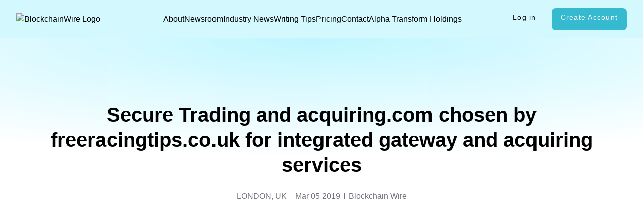

--- FILE ---
content_type: text/html; charset=utf-8
request_url: https://blockchainwire.io/press-release/secure-trading-and-acquiring-com-chosen-by-freeracingtips-co-uk-for-integrated-gateway-and-acquiring-services
body_size: 14589
content:
<!DOCTYPE html><html lang="en" data-critters-container><head>
  <meta charset="utf-8">
  <title>Secure Trading and acquiring.com chosen by freeracingtips.co.uk for integrated gateway and acquiring services</title>
  <base href="/">
  <meta name="viewport" content="width=device-width, initial-scale=1">
  <link rel="icon" type="image/x-icon" href="/assets/images/blockchainwire_favicon.svg">
  <link rel="preconnect" href="https://fonts.gstatic.com">
  <style type="text/css">@font-face{font-family:'Material Icons';font-style:normal;font-weight:400;src:url(https://fonts.gstatic.com/s/materialicons/v145/flUhRq6tzZclQEJ-Vdg-IuiaDsNcIhQ8tQ.woff2) format('woff2');}.material-icons{font-family:'Material Icons';font-weight:normal;font-style:normal;font-size:24px;line-height:1;letter-spacing:normal;text-transform:none;display:inline-block;white-space:nowrap;word-wrap:normal;direction:ltr;-webkit-font-feature-settings:'liga';-webkit-font-smoothing:antialiased;}</style>
  <style>.blockchain-theme{--mat-table-background-color:white;--mat-table-header-headline-color:rgba(0, 0, 0, .87);--mat-table-row-item-label-text-color:rgba(0, 0, 0, .87);--mat-table-row-item-outline-color:rgba(0, 0, 0, .12);--mat-table-header-container-height:56px;--mat-table-footer-container-height:52px;--mat-table-row-item-container-height:52px;--mat-table-header-headline-font:var(--bcw-font-family);--mat-table-header-headline-line-height:22px;--mat-table-header-headline-size:14px;--mat-table-header-headline-weight:500;--mat-table-header-headline-tracking:.0071428571em;--mat-table-row-item-label-text-font:var(--bcw-font-family);--mat-table-row-item-label-text-line-height:20px;--mat-table-row-item-label-text-size:14px;--mat-table-row-item-label-text-weight:400;--mat-table-row-item-label-text-tracking:.0178571429em;--mat-table-footer-supporting-text-font:var(--bcw-font-family);--mat-table-footer-supporting-text-line-height:20px;--mat-table-footer-supporting-text-size:14px;--mat-table-footer-supporting-text-weight:400;--mat-table-footer-supporting-text-tracking:.0178571429em;--bcw-font-family:"IBM Plex Sans", sans-serif;--primary-color:#35bacf;--primary-contrast:white;--light-blue:#E7FCFF;--gradient-color:#c0f6ff;--dark-blue-color:#0b8ea3;--darker-green:#092327;--gray-300:#D0D5DD;--gray-500:#667085;--gray-600:#475467;--gray-700:#344054;--border-blue:#8CDFED;--background-blue:#D3F9FF;--transparent-black:rgba(0, 0, 0, .2);--hover-color:rgba(53, 186, 207, .25);--pagination-primary:rgba(53, 186, 207, .1);--light-gray:rgba(16, 24, 40, .6);--dark-green:#0093A8}.blockchain-theme{--mat-option-selected-state-label-text-color:#35bacf;--mat-option-label-text-color:rgba(0, 0, 0, .87);--mat-option-hover-state-layer-color:rgba(0, 0, 0, .04);--mat-option-focus-state-layer-color:rgba(0, 0, 0, .04);--mat-option-selected-state-layer-color:rgba(0, 0, 0, .04)}.blockchain-theme{--mat-optgroup-label-text-color:rgba(0, 0, 0, .87)}.blockchain-theme{--mat-option-label-text-font:var(--bcw-font-family);--mat-option-label-text-line-height:24px;--mat-option-label-text-size:16px;--mat-option-label-text-tracking:.03125em;--mat-option-label-text-weight:400;--mat-optgroup-label-text-font:var(--bcw-font-family);--mat-optgroup-label-text-line-height:24px;--mat-optgroup-label-text-size:16px;--mat-optgroup-label-text-tracking:.03125em;--mat-optgroup-label-text-weight:400}.blockchain-theme{--mdc-filled-text-field-caret-color:#35bacf;--mdc-filled-text-field-focus-active-indicator-color:#35bacf;--mdc-filled-text-field-focus-label-text-color:rgba(53, 186, 207, .87);--mdc-filled-text-field-container-color:whitesmoke;--mdc-filled-text-field-disabled-container-color:#fafafa;--mdc-filled-text-field-label-text-color:rgba(0, 0, 0, .6);--mdc-filled-text-field-disabled-label-text-color:rgba(0, 0, 0, .38);--mdc-filled-text-field-input-text-color:rgba(0, 0, 0, .87);--mdc-filled-text-field-disabled-input-text-color:rgba(0, 0, 0, .38);--mdc-filled-text-field-input-text-placeholder-color:rgba(0, 0, 0, .6);--mdc-filled-text-field-error-focus-label-text-color:#f44336;--mdc-filled-text-field-error-label-text-color:#f44336;--mdc-filled-text-field-error-caret-color:#f44336;--mdc-filled-text-field-active-indicator-color:rgba(0, 0, 0, .42);--mdc-filled-text-field-disabled-active-indicator-color:rgba(0, 0, 0, .06);--mdc-filled-text-field-hover-active-indicator-color:rgba(0, 0, 0, .87);--mdc-filled-text-field-error-active-indicator-color:#f44336;--mdc-filled-text-field-error-focus-active-indicator-color:#f44336;--mdc-filled-text-field-error-hover-active-indicator-color:#f44336;--mdc-outlined-text-field-caret-color:#35bacf;--mdc-outlined-text-field-focus-outline-color:#35bacf;--mdc-outlined-text-field-focus-label-text-color:rgba(53, 186, 207, .87);--mdc-outlined-text-field-label-text-color:rgba(0, 0, 0, .6);--mdc-outlined-text-field-disabled-label-text-color:rgba(0, 0, 0, .38);--mdc-outlined-text-field-input-text-color:rgba(0, 0, 0, .87);--mdc-outlined-text-field-disabled-input-text-color:rgba(0, 0, 0, .38);--mdc-outlined-text-field-input-text-placeholder-color:rgba(0, 0, 0, .6);--mdc-outlined-text-field-error-caret-color:#f44336;--mdc-outlined-text-field-error-focus-label-text-color:#f44336;--mdc-outlined-text-field-error-label-text-color:#f44336;--mdc-outlined-text-field-outline-color:rgba(0, 0, 0, .38);--mdc-outlined-text-field-disabled-outline-color:rgba(0, 0, 0, .06);--mdc-outlined-text-field-hover-outline-color:rgba(0, 0, 0, .87);--mdc-outlined-text-field-error-focus-outline-color:#f44336;--mdc-outlined-text-field-error-hover-outline-color:#f44336;--mdc-outlined-text-field-error-outline-color:#f44336;--mat-form-field-disabled-input-text-placeholder-color:rgba(0, 0, 0, .38)}.blockchain-theme{--mdc-filled-text-field-label-text-font:var(--bcw-font-family);--mdc-filled-text-field-label-text-size:16px;--mdc-filled-text-field-label-text-tracking:.03125em;--mdc-filled-text-field-label-text-weight:400;--mdc-outlined-text-field-label-text-font:var(--bcw-font-family);--mdc-outlined-text-field-label-text-size:16px;--mdc-outlined-text-field-label-text-tracking:.03125em;--mdc-outlined-text-field-label-text-weight:400;--mat-form-field-container-text-font:var(--bcw-font-family);--mat-form-field-container-text-line-height:24px;--mat-form-field-container-text-size:16px;--mat-form-field-container-text-tracking:.03125em;--mat-form-field-container-text-weight:400;--mat-form-field-outlined-label-text-populated-size:16px;--mat-form-field-subscript-text-font:var(--bcw-font-family);--mat-form-field-subscript-text-line-height:20px;--mat-form-field-subscript-text-size:12px;--mat-form-field-subscript-text-tracking:.0333333333em;--mat-form-field-subscript-text-weight:400;--mat-select-panel-background-color:white;--mat-select-enabled-trigger-text-color:rgba(0, 0, 0, .87);--mat-select-disabled-trigger-text-color:rgba(0, 0, 0, .38);--mat-select-placeholder-text-color:rgba(0, 0, 0, .6);--mat-select-enabled-arrow-color:rgba(0, 0, 0, .54);--mat-select-disabled-arrow-color:rgba(0, 0, 0, .38);--mat-select-focused-arrow-color:rgba(53, 186, 207, .87);--mat-select-invalid-arrow-color:rgba(244, 67, 54, .87)}.blockchain-theme{--mat-select-trigger-text-font:var(--bcw-font-family);--mat-select-trigger-text-line-height:24px;--mat-select-trigger-text-size:16px;--mat-select-trigger-text-tracking:.03125em;--mat-select-trigger-text-weight:400;--mat-autocomplete-background-color:white}.blockchain-theme{--mat-menu-item-label-text-color:rgba(0, 0, 0, .87);--mat-menu-item-icon-color:rgba(0, 0, 0, .87);--mat-menu-item-hover-state-layer-color:rgba(0, 0, 0, .04);--mat-menu-item-focus-state-layer-color:rgba(0, 0, 0, .04);--mat-menu-container-color:white;--mat-menu-item-label-text-font:var(--bcw-font-family);--mat-menu-item-label-text-size:16px;--mat-menu-item-label-text-tracking:.03125em;--mat-menu-item-label-text-line-height:24px;--mat-menu-item-label-text-weight:400}.blockchain-theme{--mat-paginator-container-text-color:rgba(0, 0, 0, .87);--mat-paginator-container-background-color:white;--mat-paginator-enabled-icon-color:rgba(0, 0, 0, .54);--mat-paginator-disabled-icon-color:rgba(0, 0, 0, .12);--mat-paginator-container-size:56px}.blockchain-theme{--mat-paginator-container-text-font:var(--bcw-font-family);--mat-paginator-container-text-line-height:20px;--mat-paginator-container-text-size:12px;--mat-paginator-container-text-tracking:.0333333333em;--mat-paginator-container-text-weight:400;--mat-paginator-select-trigger-text-size:12px}.blockchain-theme{--mdc-checkbox-disabled-selected-icon-color:rgba(0, 0, 0, .38);--mdc-checkbox-disabled-unselected-icon-color:rgba(0, 0, 0, .38);--mdc-checkbox-selected-checkmark-color:#000;--mdc-checkbox-selected-focus-icon-color:#e7f7f9;--mdc-checkbox-selected-hover-icon-color:#e7f7f9;--mdc-checkbox-selected-icon-color:#e7f7f9;--mdc-checkbox-selected-pressed-icon-color:#e7f7f9;--mdc-checkbox-unselected-focus-icon-color:#212121;--mdc-checkbox-unselected-hover-icon-color:#212121;--mdc-checkbox-unselected-icon-color:rgba(0, 0, 0, .54);--mdc-checkbox-unselected-pressed-icon-color:rgba(0, 0, 0, .54);--mdc-checkbox-selected-focus-state-layer-color:#e7f7f9;--mdc-checkbox-selected-hover-state-layer-color:#e7f7f9;--mdc-checkbox-selected-pressed-state-layer-color:#e7f7f9;--mdc-checkbox-unselected-focus-state-layer-color:black;--mdc-checkbox-unselected-hover-state-layer-color:black;--mdc-checkbox-unselected-pressed-state-layer-color:black}.blockchain-theme{--mdc-checkbox-state-layer-size:40px}.blockchain-theme{--mat-badge-background-color:#35bacf;--mat-badge-text-color:white;--mat-badge-disabled-state-background-color:#b9b9b9;--mat-badge-disabled-state-text-color:rgba(0, 0, 0, .38)}.blockchain-theme{--mat-badge-text-font:var(--bcw-font-family);--mat-badge-text-size:12px;--mat-badge-text-weight:600;--mat-badge-small-size-text-size:9px;--mat-badge-large-size-text-size:24px;--mat-bottom-sheet-container-text-color:rgba(0, 0, 0, .87);--mat-bottom-sheet-container-background-color:white;--mat-bottom-sheet-container-text-font:var(--bcw-font-family);--mat-bottom-sheet-container-text-line-height:20px;--mat-bottom-sheet-container-text-size:14px;--mat-bottom-sheet-container-text-tracking:.0178571429em;--mat-bottom-sheet-container-text-weight:400;--mat-legacy-button-toggle-text-color:rgba(0, 0, 0, .38);--mat-legacy-button-toggle-state-layer-color:rgba(0, 0, 0, .12);--mat-legacy-button-toggle-selected-state-text-color:rgba(0, 0, 0, .54);--mat-legacy-button-toggle-selected-state-background-color:#e0e0e0;--mat-legacy-button-toggle-disabled-state-text-color:rgba(0, 0, 0, .26);--mat-legacy-button-toggle-disabled-state-background-color:#eeeeee;--mat-legacy-button-toggle-disabled-selected-state-background-color:#bdbdbd;--mat-standard-button-toggle-text-color:rgba(0, 0, 0, .87);--mat-standard-button-toggle-background-color:white;--mat-standard-button-toggle-state-layer-color:black;--mat-standard-button-toggle-selected-state-background-color:#e0e0e0;--mat-standard-button-toggle-selected-state-text-color:rgba(0, 0, 0, .87);--mat-standard-button-toggle-disabled-state-text-color:rgba(0, 0, 0, .26);--mat-standard-button-toggle-disabled-state-background-color:white;--mat-standard-button-toggle-disabled-selected-state-text-color:rgba(0, 0, 0, .87);--mat-standard-button-toggle-disabled-selected-state-background-color:#bdbdbd;--mat-standard-button-toggle-divider-color:#e0e0e0;--mat-standard-button-toggle-height:48px;--mat-legacy-button-toggle-text-font:var(--bcw-font-family);--mat-standard-button-toggle-text-font:var(--bcw-font-family);--mat-datepicker-calendar-date-selected-state-text-color:white;--mat-datepicker-calendar-date-selected-state-background-color:#35bacf;--mat-datepicker-calendar-date-selected-disabled-state-background-color:rgba(53, 186, 207, .4);--mat-datepicker-calendar-date-today-selected-state-outline-color:white;--mat-datepicker-calendar-date-focus-state-background-color:rgba(53, 186, 207, .3);--mat-datepicker-calendar-date-hover-state-background-color:rgba(53, 186, 207, .3);--mat-datepicker-toggle-active-state-icon-color:#35bacf;--mat-datepicker-calendar-date-in-range-state-background-color:rgba(53, 186, 207, .2);--mat-datepicker-calendar-date-in-comparison-range-state-background-color:rgba(249, 171, 0, .2);--mat-datepicker-calendar-date-in-overlap-range-state-background-color:#a8dab5;--mat-datepicker-calendar-date-in-overlap-range-selected-state-background-color:#46a35e;--mat-datepicker-toggle-icon-color:rgba(0, 0, 0, .54);--mat-datepicker-calendar-body-label-text-color:rgba(0, 0, 0, .54);--mat-datepicker-calendar-period-button-icon-color:rgba(0, 0, 0, .54);--mat-datepicker-calendar-navigation-button-icon-color:rgba(0, 0, 0, .54);--mat-datepicker-calendar-header-divider-color:rgba(0, 0, 0, .12);--mat-datepicker-calendar-header-text-color:rgba(0, 0, 0, .54);--mat-datepicker-calendar-date-today-outline-color:rgba(0, 0, 0, .38);--mat-datepicker-calendar-date-today-disabled-state-outline-color:rgba(0, 0, 0, .18);--mat-datepicker-calendar-date-text-color:rgba(0, 0, 0, .87);--mat-datepicker-calendar-date-outline-color:transparent;--mat-datepicker-calendar-date-disabled-state-text-color:rgba(0, 0, 0, .38);--mat-datepicker-calendar-date-preview-state-outline-color:rgba(0, 0, 0, .24);--mat-datepicker-range-input-separator-color:rgba(0, 0, 0, .87);--mat-datepicker-range-input-disabled-state-separator-color:rgba(0, 0, 0, .38);--mat-datepicker-range-input-disabled-state-text-color:rgba(0, 0, 0, .38);--mat-datepicker-calendar-container-background-color:white;--mat-datepicker-calendar-container-text-color:rgba(0, 0, 0, .87)}.blockchain-theme{--mat-datepicker-calendar-text-font:var(--bcw-font-family);--mat-datepicker-calendar-text-size:13px;--mat-datepicker-calendar-body-label-text-size:14px;--mat-datepicker-calendar-body-label-text-weight:500;--mat-datepicker-calendar-period-button-text-size:14px;--mat-datepicker-calendar-period-button-text-weight:500;--mat-datepicker-calendar-header-text-size:11px;--mat-datepicker-calendar-header-text-weight:400;--mat-divider-color:rgba(0, 0, 0, .12);--mat-expansion-container-background-color:white;--mat-expansion-container-text-color:rgba(0, 0, 0, .87);--mat-expansion-actions-divider-color:rgba(0, 0, 0, .12);--mat-expansion-header-hover-state-layer-color:rgba(0, 0, 0, .04);--mat-expansion-header-focus-state-layer-color:rgba(0, 0, 0, .04);--mat-expansion-header-disabled-state-text-color:rgba(0, 0, 0, .26);--mat-expansion-header-text-color:rgba(0, 0, 0, .87);--mat-expansion-header-description-color:rgba(0, 0, 0, .54);--mat-expansion-header-indicator-color:rgba(0, 0, 0, .54);--mat-expansion-header-collapsed-state-height:48px;--mat-expansion-header-expanded-state-height:64px;--mat-expansion-header-text-font:var(--bcw-font-family);--mat-expansion-header-text-size:14px;--mat-expansion-header-text-weight:500;--mat-expansion-header-text-line-height:inherit;--mat-expansion-header-text-tracking:inherit;--mat-expansion-container-text-font:var(--bcw-font-family);--mat-expansion-container-text-line-height:20px;--mat-expansion-container-text-size:14px;--mat-expansion-container-text-tracking:.0178571429em;--mat-expansion-container-text-weight:400;--mat-grid-list-tile-header-primary-text-size:14px;--mat-grid-list-tile-header-secondary-text-size:12px;--mat-grid-list-tile-footer-primary-text-size:14px;--mat-grid-list-tile-footer-secondary-text-size:12px;--mat-icon-color:inherit}.blockchain-theme{--mat-sidenav-container-divider-color:rgba(0, 0, 0, .12);--mat-sidenav-container-background-color:white;--mat-sidenav-container-text-color:rgba(0, 0, 0, .87);--mat-sidenav-content-background-color:#fafafa;--mat-sidenav-content-text-color:rgba(0, 0, 0, .87);--mat-sidenav-scrim-color:rgba(0, 0, 0, .6);--mat-stepper-header-icon-foreground-color:white;--mat-stepper-header-selected-state-icon-background-color:#35bacf;--mat-stepper-header-selected-state-icon-foreground-color:white;--mat-stepper-header-done-state-icon-background-color:#35bacf;--mat-stepper-header-done-state-icon-foreground-color:white;--mat-stepper-header-edit-state-icon-background-color:#35bacf;--mat-stepper-header-edit-state-icon-foreground-color:white;--mat-stepper-container-color:white;--mat-stepper-line-color:rgba(0, 0, 0, .12);--mat-stepper-header-hover-state-layer-color:rgba(0, 0, 0, .04);--mat-stepper-header-focus-state-layer-color:rgba(0, 0, 0, .04);--mat-stepper-header-label-text-color:rgba(0, 0, 0, .54);--mat-stepper-header-optional-label-text-color:rgba(0, 0, 0, .54);--mat-stepper-header-selected-state-label-text-color:rgba(0, 0, 0, .87);--mat-stepper-header-error-state-label-text-color:#f44336;--mat-stepper-header-icon-background-color:rgba(0, 0, 0, .54);--mat-stepper-header-error-state-icon-foreground-color:#f44336;--mat-stepper-header-error-state-icon-background-color:transparent}.blockchain-theme{--mat-stepper-header-height:72px;--mat-stepper-container-text-font:var(--bcw-font-family);--mat-stepper-header-label-text-font:var(--bcw-font-family);--mat-stepper-header-label-text-size:14px;--mat-stepper-header-label-text-weight:400;--mat-stepper-header-error-state-label-text-size:16px;--mat-stepper-header-selected-state-label-text-size:16px;--mat-stepper-header-selected-state-label-text-weight:400}.blockchain-theme{--mat-toolbar-container-background-color:whitesmoke;--mat-toolbar-container-text-color:rgba(0, 0, 0, .87)}.blockchain-theme{--mat-toolbar-standard-height:64px;--mat-toolbar-mobile-height:56px;--mat-toolbar-title-text-font:var(--bcw-font-family);--mat-toolbar-title-text-line-height:32px;--mat-toolbar-title-text-size:20px;--mat-toolbar-title-text-tracking:.0125em;--mat-toolbar-title-text-weight:500}</style><style>.blockchain-theme{--mat-table-background-color:white;--mat-table-header-headline-color:rgba(0, 0, 0, .87);--mat-table-row-item-label-text-color:rgba(0, 0, 0, .87);--mat-table-row-item-outline-color:rgba(0, 0, 0, .12);--mat-table-header-container-height:56px;--mat-table-footer-container-height:52px;--mat-table-row-item-container-height:52px;--mat-table-header-headline-font:var(--bcw-font-family);--mat-table-header-headline-line-height:22px;--mat-table-header-headline-size:14px;--mat-table-header-headline-weight:500;--mat-table-header-headline-tracking:.0071428571em;--mat-table-row-item-label-text-font:var(--bcw-font-family);--mat-table-row-item-label-text-line-height:20px;--mat-table-row-item-label-text-size:14px;--mat-table-row-item-label-text-weight:400;--mat-table-row-item-label-text-tracking:.0178571429em;--mat-table-footer-supporting-text-font:var(--bcw-font-family);--mat-table-footer-supporting-text-line-height:20px;--mat-table-footer-supporting-text-size:14px;--mat-table-footer-supporting-text-weight:400;--mat-table-footer-supporting-text-tracking:.0178571429em;--bcw-font-family:"IBM Plex Sans", sans-serif;--primary-color:#35bacf;--primary-contrast:white;--light-blue:#E7FCFF;--gradient-color:#c0f6ff;--dark-blue-color:#0b8ea3;--darker-green:#092327;--gray-300:#D0D5DD;--gray-500:#667085;--gray-600:#475467;--gray-700:#344054;--border-blue:#8CDFED;--background-blue:#D3F9FF;--transparent-black:rgba(0, 0, 0, .2);--hover-color:rgba(53, 186, 207, .25);--pagination-primary:rgba(53, 186, 207, .1);--light-gray:rgba(16, 24, 40, .6);--dark-green:#0093A8}.blockchain-theme{--mat-option-selected-state-label-text-color:#35bacf;--mat-option-label-text-color:rgba(0, 0, 0, .87);--mat-option-hover-state-layer-color:rgba(0, 0, 0, .04);--mat-option-focus-state-layer-color:rgba(0, 0, 0, .04);--mat-option-selected-state-layer-color:rgba(0, 0, 0, .04)}.blockchain-theme{--mat-optgroup-label-text-color:rgba(0, 0, 0, .87)}.blockchain-theme{--mat-option-label-text-font:var(--bcw-font-family);--mat-option-label-text-line-height:24px;--mat-option-label-text-size:16px;--mat-option-label-text-tracking:.03125em;--mat-option-label-text-weight:400;--mat-optgroup-label-text-font:var(--bcw-font-family);--mat-optgroup-label-text-line-height:24px;--mat-optgroup-label-text-size:16px;--mat-optgroup-label-text-tracking:.03125em;--mat-optgroup-label-text-weight:400}.blockchain-theme{--mdc-filled-text-field-caret-color:#35bacf;--mdc-filled-text-field-focus-active-indicator-color:#35bacf;--mdc-filled-text-field-focus-label-text-color:rgba(53, 186, 207, .87);--mdc-filled-text-field-container-color:whitesmoke;--mdc-filled-text-field-disabled-container-color:#fafafa;--mdc-filled-text-field-label-text-color:rgba(0, 0, 0, .6);--mdc-filled-text-field-disabled-label-text-color:rgba(0, 0, 0, .38);--mdc-filled-text-field-input-text-color:rgba(0, 0, 0, .87);--mdc-filled-text-field-disabled-input-text-color:rgba(0, 0, 0, .38);--mdc-filled-text-field-input-text-placeholder-color:rgba(0, 0, 0, .6);--mdc-filled-text-field-error-focus-label-text-color:#f44336;--mdc-filled-text-field-error-label-text-color:#f44336;--mdc-filled-text-field-error-caret-color:#f44336;--mdc-filled-text-field-active-indicator-color:rgba(0, 0, 0, .42);--mdc-filled-text-field-disabled-active-indicator-color:rgba(0, 0, 0, .06);--mdc-filled-text-field-hover-active-indicator-color:rgba(0, 0, 0, .87);--mdc-filled-text-field-error-active-indicator-color:#f44336;--mdc-filled-text-field-error-focus-active-indicator-color:#f44336;--mdc-filled-text-field-error-hover-active-indicator-color:#f44336;--mdc-outlined-text-field-caret-color:#35bacf;--mdc-outlined-text-field-focus-outline-color:#35bacf;--mdc-outlined-text-field-focus-label-text-color:rgba(53, 186, 207, .87);--mdc-outlined-text-field-label-text-color:rgba(0, 0, 0, .6);--mdc-outlined-text-field-disabled-label-text-color:rgba(0, 0, 0, .38);--mdc-outlined-text-field-input-text-color:rgba(0, 0, 0, .87);--mdc-outlined-text-field-disabled-input-text-color:rgba(0, 0, 0, .38);--mdc-outlined-text-field-input-text-placeholder-color:rgba(0, 0, 0, .6);--mdc-outlined-text-field-error-caret-color:#f44336;--mdc-outlined-text-field-error-focus-label-text-color:#f44336;--mdc-outlined-text-field-error-label-text-color:#f44336;--mdc-outlined-text-field-outline-color:rgba(0, 0, 0, .38);--mdc-outlined-text-field-disabled-outline-color:rgba(0, 0, 0, .06);--mdc-outlined-text-field-hover-outline-color:rgba(0, 0, 0, .87);--mdc-outlined-text-field-error-focus-outline-color:#f44336;--mdc-outlined-text-field-error-hover-outline-color:#f44336;--mdc-outlined-text-field-error-outline-color:#f44336;--mat-form-field-disabled-input-text-placeholder-color:rgba(0, 0, 0, .38)}.blockchain-theme{--mdc-filled-text-field-label-text-font:var(--bcw-font-family);--mdc-filled-text-field-label-text-size:16px;--mdc-filled-text-field-label-text-tracking:.03125em;--mdc-filled-text-field-label-text-weight:400;--mdc-outlined-text-field-label-text-font:var(--bcw-font-family);--mdc-outlined-text-field-label-text-size:16px;--mdc-outlined-text-field-label-text-tracking:.03125em;--mdc-outlined-text-field-label-text-weight:400;--mat-form-field-container-text-font:var(--bcw-font-family);--mat-form-field-container-text-line-height:24px;--mat-form-field-container-text-size:16px;--mat-form-field-container-text-tracking:.03125em;--mat-form-field-container-text-weight:400;--mat-form-field-outlined-label-text-populated-size:16px;--mat-form-field-subscript-text-font:var(--bcw-font-family);--mat-form-field-subscript-text-line-height:20px;--mat-form-field-subscript-text-size:12px;--mat-form-field-subscript-text-tracking:.0333333333em;--mat-form-field-subscript-text-weight:400;--mat-select-panel-background-color:white;--mat-select-enabled-trigger-text-color:rgba(0, 0, 0, .87);--mat-select-disabled-trigger-text-color:rgba(0, 0, 0, .38);--mat-select-placeholder-text-color:rgba(0, 0, 0, .6);--mat-select-enabled-arrow-color:rgba(0, 0, 0, .54);--mat-select-disabled-arrow-color:rgba(0, 0, 0, .38);--mat-select-focused-arrow-color:rgba(53, 186, 207, .87);--mat-select-invalid-arrow-color:rgba(244, 67, 54, .87)}.blockchain-theme{--mat-select-trigger-text-font:var(--bcw-font-family);--mat-select-trigger-text-line-height:24px;--mat-select-trigger-text-size:16px;--mat-select-trigger-text-tracking:.03125em;--mat-select-trigger-text-weight:400;--mat-autocomplete-background-color:white}.blockchain-theme{--mat-menu-item-label-text-color:rgba(0, 0, 0, .87);--mat-menu-item-icon-color:rgba(0, 0, 0, .87);--mat-menu-item-hover-state-layer-color:rgba(0, 0, 0, .04);--mat-menu-item-focus-state-layer-color:rgba(0, 0, 0, .04);--mat-menu-container-color:white;--mat-menu-item-label-text-font:var(--bcw-font-family);--mat-menu-item-label-text-size:16px;--mat-menu-item-label-text-tracking:.03125em;--mat-menu-item-label-text-line-height:24px;--mat-menu-item-label-text-weight:400}.blockchain-theme{--mat-paginator-container-text-color:rgba(0, 0, 0, .87);--mat-paginator-container-background-color:white;--mat-paginator-enabled-icon-color:rgba(0, 0, 0, .54);--mat-paginator-disabled-icon-color:rgba(0, 0, 0, .12);--mat-paginator-container-size:56px}.blockchain-theme{--mat-paginator-container-text-font:var(--bcw-font-family);--mat-paginator-container-text-line-height:20px;--mat-paginator-container-text-size:12px;--mat-paginator-container-text-tracking:.0333333333em;--mat-paginator-container-text-weight:400;--mat-paginator-select-trigger-text-size:12px}.blockchain-theme{--mdc-checkbox-disabled-selected-icon-color:rgba(0, 0, 0, .38);--mdc-checkbox-disabled-unselected-icon-color:rgba(0, 0, 0, .38);--mdc-checkbox-selected-checkmark-color:#000;--mdc-checkbox-selected-focus-icon-color:#e7f7f9;--mdc-checkbox-selected-hover-icon-color:#e7f7f9;--mdc-checkbox-selected-icon-color:#e7f7f9;--mdc-checkbox-selected-pressed-icon-color:#e7f7f9;--mdc-checkbox-unselected-focus-icon-color:#212121;--mdc-checkbox-unselected-hover-icon-color:#212121;--mdc-checkbox-unselected-icon-color:rgba(0, 0, 0, .54);--mdc-checkbox-unselected-pressed-icon-color:rgba(0, 0, 0, .54);--mdc-checkbox-selected-focus-state-layer-color:#e7f7f9;--mdc-checkbox-selected-hover-state-layer-color:#e7f7f9;--mdc-checkbox-selected-pressed-state-layer-color:#e7f7f9;--mdc-checkbox-unselected-focus-state-layer-color:black;--mdc-checkbox-unselected-hover-state-layer-color:black;--mdc-checkbox-unselected-pressed-state-layer-color:black}.blockchain-theme{--mdc-checkbox-state-layer-size:40px}.blockchain-theme .mdc-button{-moz-osx-font-smoothing:grayscale;-webkit-font-smoothing:antialiased;font-family:var(--mdc-typography-button-font-family, var(--mdc-typography-font-family, var(--bcw-font-family)));font-size:var(--mdc-typography-button-font-size, 14px);line-height:var(--mdc-typography-button-line-height, 36px);font-weight:var(--mdc-typography-button-font-weight, 500);letter-spacing:var(--mdc-typography-button-letter-spacing, .0892857143em);-webkit-text-decoration:var(--mdc-typography-button-text-decoration, none);text-decoration:var(--mdc-typography-button-text-decoration, none);text-transform:var(--mdc-typography-button-text-transform, none)}.blockchain-theme{--mat-badge-background-color:#35bacf;--mat-badge-text-color:white;--mat-badge-disabled-state-background-color:#b9b9b9;--mat-badge-disabled-state-text-color:rgba(0, 0, 0, .38)}.blockchain-theme{--mat-badge-text-font:var(--bcw-font-family);--mat-badge-text-size:12px;--mat-badge-text-weight:600;--mat-badge-small-size-text-size:9px;--mat-badge-large-size-text-size:24px;--mat-bottom-sheet-container-text-color:rgba(0, 0, 0, .87);--mat-bottom-sheet-container-background-color:white;--mat-bottom-sheet-container-text-font:var(--bcw-font-family);--mat-bottom-sheet-container-text-line-height:20px;--mat-bottom-sheet-container-text-size:14px;--mat-bottom-sheet-container-text-tracking:.0178571429em;--mat-bottom-sheet-container-text-weight:400;--mat-legacy-button-toggle-text-color:rgba(0, 0, 0, .38);--mat-legacy-button-toggle-state-layer-color:rgba(0, 0, 0, .12);--mat-legacy-button-toggle-selected-state-text-color:rgba(0, 0, 0, .54);--mat-legacy-button-toggle-selected-state-background-color:#e0e0e0;--mat-legacy-button-toggle-disabled-state-text-color:rgba(0, 0, 0, .26);--mat-legacy-button-toggle-disabled-state-background-color:#eeeeee;--mat-legacy-button-toggle-disabled-selected-state-background-color:#bdbdbd;--mat-standard-button-toggle-text-color:rgba(0, 0, 0, .87);--mat-standard-button-toggle-background-color:white;--mat-standard-button-toggle-state-layer-color:black;--mat-standard-button-toggle-selected-state-background-color:#e0e0e0;--mat-standard-button-toggle-selected-state-text-color:rgba(0, 0, 0, .87);--mat-standard-button-toggle-disabled-state-text-color:rgba(0, 0, 0, .26);--mat-standard-button-toggle-disabled-state-background-color:white;--mat-standard-button-toggle-disabled-selected-state-text-color:rgba(0, 0, 0, .87);--mat-standard-button-toggle-disabled-selected-state-background-color:#bdbdbd;--mat-standard-button-toggle-divider-color:#e0e0e0;--mat-standard-button-toggle-height:48px;--mat-legacy-button-toggle-text-font:var(--bcw-font-family);--mat-standard-button-toggle-text-font:var(--bcw-font-family);--mat-datepicker-calendar-date-selected-state-text-color:white;--mat-datepicker-calendar-date-selected-state-background-color:#35bacf;--mat-datepicker-calendar-date-selected-disabled-state-background-color:rgba(53, 186, 207, .4);--mat-datepicker-calendar-date-today-selected-state-outline-color:white;--mat-datepicker-calendar-date-focus-state-background-color:rgba(53, 186, 207, .3);--mat-datepicker-calendar-date-hover-state-background-color:rgba(53, 186, 207, .3);--mat-datepicker-toggle-active-state-icon-color:#35bacf;--mat-datepicker-calendar-date-in-range-state-background-color:rgba(53, 186, 207, .2);--mat-datepicker-calendar-date-in-comparison-range-state-background-color:rgba(249, 171, 0, .2);--mat-datepicker-calendar-date-in-overlap-range-state-background-color:#a8dab5;--mat-datepicker-calendar-date-in-overlap-range-selected-state-background-color:#46a35e;--mat-datepicker-toggle-icon-color:rgba(0, 0, 0, .54);--mat-datepicker-calendar-body-label-text-color:rgba(0, 0, 0, .54);--mat-datepicker-calendar-period-button-icon-color:rgba(0, 0, 0, .54);--mat-datepicker-calendar-navigation-button-icon-color:rgba(0, 0, 0, .54);--mat-datepicker-calendar-header-divider-color:rgba(0, 0, 0, .12);--mat-datepicker-calendar-header-text-color:rgba(0, 0, 0, .54);--mat-datepicker-calendar-date-today-outline-color:rgba(0, 0, 0, .38);--mat-datepicker-calendar-date-today-disabled-state-outline-color:rgba(0, 0, 0, .18);--mat-datepicker-calendar-date-text-color:rgba(0, 0, 0, .87);--mat-datepicker-calendar-date-outline-color:transparent;--mat-datepicker-calendar-date-disabled-state-text-color:rgba(0, 0, 0, .38);--mat-datepicker-calendar-date-preview-state-outline-color:rgba(0, 0, 0, .24);--mat-datepicker-range-input-separator-color:rgba(0, 0, 0, .87);--mat-datepicker-range-input-disabled-state-separator-color:rgba(0, 0, 0, .38);--mat-datepicker-range-input-disabled-state-text-color:rgba(0, 0, 0, .38);--mat-datepicker-calendar-container-background-color:white;--mat-datepicker-calendar-container-text-color:rgba(0, 0, 0, .87)}.blockchain-theme{--mat-datepicker-calendar-text-font:var(--bcw-font-family);--mat-datepicker-calendar-text-size:13px;--mat-datepicker-calendar-body-label-text-size:14px;--mat-datepicker-calendar-body-label-text-weight:500;--mat-datepicker-calendar-period-button-text-size:14px;--mat-datepicker-calendar-period-button-text-weight:500;--mat-datepicker-calendar-header-text-size:11px;--mat-datepicker-calendar-header-text-weight:400;--mat-divider-color:rgba(0, 0, 0, .12);--mat-expansion-container-background-color:white;--mat-expansion-container-text-color:rgba(0, 0, 0, .87);--mat-expansion-actions-divider-color:rgba(0, 0, 0, .12);--mat-expansion-header-hover-state-layer-color:rgba(0, 0, 0, .04);--mat-expansion-header-focus-state-layer-color:rgba(0, 0, 0, .04);--mat-expansion-header-disabled-state-text-color:rgba(0, 0, 0, .26);--mat-expansion-header-text-color:rgba(0, 0, 0, .87);--mat-expansion-header-description-color:rgba(0, 0, 0, .54);--mat-expansion-header-indicator-color:rgba(0, 0, 0, .54);--mat-expansion-header-collapsed-state-height:48px;--mat-expansion-header-expanded-state-height:64px;--mat-expansion-header-text-font:var(--bcw-font-family);--mat-expansion-header-text-size:14px;--mat-expansion-header-text-weight:500;--mat-expansion-header-text-line-height:inherit;--mat-expansion-header-text-tracking:inherit;--mat-expansion-container-text-font:var(--bcw-font-family);--mat-expansion-container-text-line-height:20px;--mat-expansion-container-text-size:14px;--mat-expansion-container-text-tracking:.0178571429em;--mat-expansion-container-text-weight:400;--mat-grid-list-tile-header-primary-text-size:14px;--mat-grid-list-tile-header-secondary-text-size:12px;--mat-grid-list-tile-footer-primary-text-size:14px;--mat-grid-list-tile-footer-secondary-text-size:12px;--mat-icon-color:inherit}.blockchain-theme{--mat-sidenav-container-divider-color:rgba(0, 0, 0, .12);--mat-sidenav-container-background-color:white;--mat-sidenav-container-text-color:rgba(0, 0, 0, .87);--mat-sidenav-content-background-color:#fafafa;--mat-sidenav-content-text-color:rgba(0, 0, 0, .87);--mat-sidenav-scrim-color:rgba(0, 0, 0, .6);--mat-stepper-header-icon-foreground-color:white;--mat-stepper-header-selected-state-icon-background-color:#35bacf;--mat-stepper-header-selected-state-icon-foreground-color:white;--mat-stepper-header-done-state-icon-background-color:#35bacf;--mat-stepper-header-done-state-icon-foreground-color:white;--mat-stepper-header-edit-state-icon-background-color:#35bacf;--mat-stepper-header-edit-state-icon-foreground-color:white;--mat-stepper-container-color:white;--mat-stepper-line-color:rgba(0, 0, 0, .12);--mat-stepper-header-hover-state-layer-color:rgba(0, 0, 0, .04);--mat-stepper-header-focus-state-layer-color:rgba(0, 0, 0, .04);--mat-stepper-header-label-text-color:rgba(0, 0, 0, .54);--mat-stepper-header-optional-label-text-color:rgba(0, 0, 0, .54);--mat-stepper-header-selected-state-label-text-color:rgba(0, 0, 0, .87);--mat-stepper-header-error-state-label-text-color:#f44336;--mat-stepper-header-icon-background-color:rgba(0, 0, 0, .54);--mat-stepper-header-error-state-icon-foreground-color:#f44336;--mat-stepper-header-error-state-icon-background-color:transparent}.blockchain-theme{--mat-stepper-header-height:72px;--mat-stepper-container-text-font:var(--bcw-font-family);--mat-stepper-header-label-text-font:var(--bcw-font-family);--mat-stepper-header-label-text-size:14px;--mat-stepper-header-label-text-weight:400;--mat-stepper-header-error-state-label-text-size:16px;--mat-stepper-header-selected-state-label-text-size:16px;--mat-stepper-header-selected-state-label-text-weight:400}.blockchain-theme{--mat-toolbar-container-background-color:whitesmoke;--mat-toolbar-container-text-color:rgba(0, 0, 0, .87)}.blockchain-theme{--mat-toolbar-standard-height:64px;--mat-toolbar-mobile-height:56px;--mat-toolbar-title-text-font:var(--bcw-font-family);--mat-toolbar-title-text-line-height:32px;--mat-toolbar-title-text-size:20px;--mat-toolbar-title-text-tracking:.0125em;--mat-toolbar-title-text-weight:500}</style><link rel="stylesheet" class="project-theme" href="/light-theme.css" media="print" onload="this.media='all'"><noscript><link rel="stylesheet" href="/light-theme.css"></noscript>
  <link rel="stylesheet" href="/assets/fonts/fonts.css" media="print" onload="this.media='all'"><noscript><link rel="stylesheet" href="/assets/fonts/fonts.css"></noscript>
  <link rel="manifest" href="manifest.webmanifest">
  <meta name="theme-color" content="#1976d2">
  <!-- Google Tag Manager -->
  <script>(function (w, d, s, l, i) {
      w[l] = w[l] || []; w[l].push({
        'gtm.start':
          new Date().getTime(), event: 'gtm.js'
      }); var f = d.getElementsByTagName(s)[0],
        j = d.createElement(s), dl = l != 'dataLayer' ? '&l=' + l : ''; j.async = true; j.src =
          'https://www.googletagmanager.com/gtm.js?id=' + i + dl; f.parentNode.insertBefore(j, f);
    })(window, document, 'script', 'dataLayer', 'GTM-M43S52Q2');</script>
  <!-- End Google Tag Manager -->
<style>html,body{height:100%}body{margin:0;font-family:var(--bcw-font-family)}*,:before,:after{box-sizing:border-box;border-width:0;border-style:solid;border-color:#e5e7eb}:before,:after{--tw-content:""}html{line-height:1.5;-webkit-text-size-adjust:100%;tab-size:4;font-family:ui-sans-serif,system-ui,-apple-system,BlinkMacSystemFont,Segoe UI,Roboto,Helvetica Neue,Arial,Noto Sans,sans-serif,"Apple Color Emoji","Segoe UI Emoji",Segoe UI Symbol,"Noto Color Emoji";font-feature-settings:normal;font-variation-settings:normal}body{margin:0;line-height:inherit}iframe{display:block;vertical-align:middle}*,:before,:after{--tw-border-spacing-x:0;--tw-border-spacing-y:0;--tw-translate-x:0;--tw-translate-y:0;--tw-rotate:0;--tw-skew-x:0;--tw-skew-y:0;--tw-scale-x:1;--tw-scale-y:1;--tw-pan-x: ;--tw-pan-y: ;--tw-pinch-zoom: ;--tw-scroll-snap-strictness:proximity;--tw-gradient-from-position: ;--tw-gradient-via-position: ;--tw-gradient-to-position: ;--tw-ordinal: ;--tw-slashed-zero: ;--tw-numeric-figure: ;--tw-numeric-spacing: ;--tw-numeric-fraction: ;--tw-ring-inset: ;--tw-ring-offset-width:0px;--tw-ring-offset-color:#fff;--tw-ring-color:rgb(59 130 246 / .5);--tw-ring-offset-shadow:0 0 #0000;--tw-ring-shadow:0 0 #0000;--tw-shadow:0 0 #0000;--tw-shadow-colored:0 0 #0000;--tw-blur: ;--tw-brightness: ;--tw-contrast: ;--tw-grayscale: ;--tw-hue-rotate: ;--tw-invert: ;--tw-saturate: ;--tw-sepia: ;--tw-drop-shadow: ;--tw-backdrop-blur: ;--tw-backdrop-brightness: ;--tw-backdrop-contrast: ;--tw-backdrop-grayscale: ;--tw-backdrop-hue-rotate: ;--tw-backdrop-invert: ;--tw-backdrop-opacity: ;--tw-backdrop-saturate: ;--tw-backdrop-sepia: }body::-webkit-scrollbar{width:8px;height:8px;margin-right:4px}body::-webkit-scrollbar-track{background:rgba(0,0,0,.0274509804)!important;border-radius:5px!important;margin:2px 0}body::-webkit-scrollbar-track{background:rgba(0,0,0,.0274509804)!important;border-radius:5px!important}body::-webkit-scrollbar-thumb{background:#888888!important;border-radius:5px!important}body::-webkit-scrollbar-thumb:hover{background:#525252!important}</style><style>html,body{height:100%}body{margin:0;font-family:var(--bcw-font-family)}.blockchain-gradient-background-b{background:radial-gradient(100% 70% at 50% 0%,#FFF 64.24%,var(--gradient-color) 100%)}.blockchain-gradient-background-t{background:radial-gradient(100% 70% at 50% 0%,var(--gradient-color) 0%,#FFF 100%)}.blockchain-lightblue-background{background:var(--background-blue)}.loading{background-color:#000}img[appImageLoader]{transition:opacity .4s ease-in-out}img[appImageLoader].loading{opacity:0}.release-body *{all:revert;max-width:100%}*,:before,:after{box-sizing:border-box;border-width:0;border-style:solid;border-color:#e5e7eb}:before,:after{--tw-content:""}html{line-height:1.5;-webkit-text-size-adjust:100%;tab-size:4;font-family:ui-sans-serif,system-ui,-apple-system,BlinkMacSystemFont,Segoe UI,Roboto,Helvetica Neue,Arial,Noto Sans,sans-serif,"Apple Color Emoji","Segoe UI Emoji",Segoe UI Symbol,"Noto Color Emoji";font-feature-settings:normal;font-variation-settings:normal}body{margin:0;line-height:inherit}h1{font-size:inherit;font-weight:inherit}a{color:inherit;text-decoration:inherit}strong{font-weight:bolder}button{font-family:inherit;font-feature-settings:inherit;font-variation-settings:inherit;font-size:100%;font-weight:inherit;line-height:inherit;color:inherit;margin:0;padding:0}button{text-transform:none}button,[type=button]{-webkit-appearance:button;background-color:transparent;background-image:none}h1,p{margin:0}ul{list-style:none;margin:0;padding:0}button{cursor:pointer}img,iframe{display:block;vertical-align:middle}img{max-width:100%;height:auto}*,:before,:after{--tw-border-spacing-x:0;--tw-border-spacing-y:0;--tw-translate-x:0;--tw-translate-y:0;--tw-rotate:0;--tw-skew-x:0;--tw-skew-y:0;--tw-scale-x:1;--tw-scale-y:1;--tw-pan-x: ;--tw-pan-y: ;--tw-pinch-zoom: ;--tw-scroll-snap-strictness:proximity;--tw-gradient-from-position: ;--tw-gradient-via-position: ;--tw-gradient-to-position: ;--tw-ordinal: ;--tw-slashed-zero: ;--tw-numeric-figure: ;--tw-numeric-spacing: ;--tw-numeric-fraction: ;--tw-ring-inset: ;--tw-ring-offset-width:0px;--tw-ring-offset-color:#fff;--tw-ring-color:rgb(59 130 246 / .5);--tw-ring-offset-shadow:0 0 #0000;--tw-ring-shadow:0 0 #0000;--tw-shadow:0 0 #0000;--tw-shadow-colored:0 0 #0000;--tw-blur: ;--tw-brightness: ;--tw-contrast: ;--tw-grayscale: ;--tw-hue-rotate: ;--tw-invert: ;--tw-saturate: ;--tw-sepia: ;--tw-drop-shadow: ;--tw-backdrop-blur: ;--tw-backdrop-brightness: ;--tw-backdrop-contrast: ;--tw-backdrop-grayscale: ;--tw-backdrop-hue-rotate: ;--tw-backdrop-invert: ;--tw-backdrop-opacity: ;--tw-backdrop-saturate: ;--tw-backdrop-sepia: }.fixed{position:fixed!important}.top-0{top:0!important}.z-1500{z-index:1500!important}.z-2000{z-index:2000!important}.mx-4{margin-left:1rem!important;margin-right:1rem!important}.mx-8{margin-left:2rem!important;margin-right:2rem!important}.my-2{margin-top:.5rem!important;margin-bottom:.5rem!important}.my-4{margin-top:1rem!important;margin-bottom:1rem!important}.my-8{margin-top:2rem!important;margin-bottom:2rem!important}.mb-12{margin-bottom:3rem!important}.mb-16{margin-bottom:4rem!important}.mb-4{margin-bottom:1rem!important}.mb-6{margin-bottom:1.5rem!important}.mb-8{margin-bottom:2rem!important}.mr-2{margin-right:.5rem!important}.mr-3{margin-right:.75rem!important}.mt-10{margin-top:2.5rem!important}.mt-16{margin-top:4rem!important}.mt-2{margin-top:.5rem!important}.mt-8{margin-top:2rem!important}.block{display:block!important}.flex{display:flex!important}.grid{display:grid!important}.hidden{display:none!important}.h-72{height:18rem!important}.h-full{height:100%!important}.w-52{width:13rem!important}.w-80{width:20rem!important}.w-full{width:100%!important}.max-w-screen-md{max-width:768px!important}.max-w-screen-xl{max-width:1280px!important}.cursor-pointer{cursor:pointer!important}.list-none{list-style-type:none!important}.grid-cols-1{grid-template-columns:repeat(1,minmax(0,1fr))!important}.items-center{align-items:center!important}.justify-center{justify-content:center!important}.justify-between{justify-content:space-between!important}.gap-4{gap:1rem!important}.gap-8{gap:2rem!important}.overflow-hidden{overflow:hidden!important}.rounded-lg{border-radius:.5rem!important}.rounded-xl{border-radius:.75rem!important}.border-t{border-top-width:1px!important}.border-light-gray{border-color:var(--light-gray)!important}.border-primary{border-color:var(--primary-color)!important}.bg-transparent{background-color:transparent!important}.object-contain{object-fit:contain!important}.object-center{object-position:center!important}.pr-2{padding-right:.5rem!important}.pt-5{padding-top:1.25rem!important}.pt-8{padding-top:2rem!important}.text-center{text-align:center!important}.text-40{font-size:40px!important;line-height:50px!important}.text-base{font-size:1rem!important;line-height:1.5rem!important}.text-sm{font-size:.875rem!important;line-height:1.25rem!important}.font-semibold{font-weight:600!important}.leading-6{line-height:1.5rem!important}.text-light-gray{color:var(--light-gray)!important}.opacity-0{opacity:0!important}.left-right-effect{overflow:hidden;position:relative;transition:all .3s ease-in-out;cursor:pointer}.left-right-effect:after,.left-right-effect:before{content:"";display:block;height:100%;position:absolute;top:0;transform:skew(-15deg)}.left-right-effect:before{background:hsla(0,0%,100%,.5);filter:blur(30px);left:-100px;opacity:.5;width:60px}.left-right-effect:after{background:hsla(0,0%,100%,.2);filter:blur(5px);left:-70px;opacity:0;width:30px}.left-right-effect:hover:after,.left-right-effect:hover:before{left:90%;transform:skew(-15deg);transition:.7s}.left-right-effect:hover:before{opacity:.6}.button-md{height:44px!important;padding:0!important;overflow:hidden!important;position:relative!important}.button-md .button-text{padding:10px 18px!important}body::-webkit-scrollbar{width:8px;height:8px;margin-right:4px}body::-webkit-scrollbar-track{background:rgba(0,0,0,.0274509804)!important;border-radius:5px!important;margin:2px 0}body::-webkit-scrollbar-track{background:rgba(0,0,0,.0274509804)!important;border-radius:5px!important}body::-webkit-scrollbar-thumb{background:#888888!important;border-radius:5px!important}body::-webkit-scrollbar-thumb:hover{background:#525252!important}.scroll-design::-webkit-scrollbar{width:8px;height:8px}.scroll-design::-webkit-scrollbar-track{background:rgba(0,0,0,.0274509804);border-radius:5px}.scroll-design::-webkit-scrollbar-thumb{background:#888888;border-radius:5px}.scroll-design::-webkit-scrollbar-thumb:hover{background:#525252}.scroll-design{scrollbar-width:thin!important;scrollbar-color:#888888 rgba(0,0,0,.034)!important}.hover\:text-primary:hover{color:var(--primary-color)!important}.hover\:underline:hover{text-decoration-line:underline!important}@media (min-width: 768px){.md\:inline-block{display:inline-block!important}.md\:flex{display:flex!important}.md\:h-400px{height:400px!important}.md\:grid-cols-2{grid-template-columns:repeat(2,minmax(0,1fr))!important}.md\:border-r{border-right-width:1px!important}.md\:px-6{padding-left:1.5rem!important;padding-right:1.5rem!important}.md\:leading-3{line-height:.75rem!important}}@media (min-width: 1024px){.lg\:my-16{margin-top:4rem!important;margin-bottom:4rem!important}.lg\:mb-0{margin-bottom:0!important}.lg\:mb-4{margin-bottom:1rem!important}.lg\:mr-4{margin-right:1rem!important}.lg\:mt-0{margin-top:0!important}.lg\:mt-32{margin-top:8rem!important}.lg\:inline-block{display:inline-block!important}.lg\:flex{display:flex!important}.lg\:hidden{display:none!important}.lg\:items-center{align-items:center!important}.lg\:text-left{text-align:left!important}.lg\:text-center{text-align:center!important}}@media (min-width: 1280px){.xl\:mx-8{margin-left:2rem!important;margin-right:2rem!important}.xl\:mb-32{margin-bottom:8rem!important}.xl\:gap-5{gap:1.25rem!important}}.sb-circles-dark .sb-wrapper{--sb-color:#fff;--sb-background:transparent;--sb-min-width:fit-content;--sb-height:fit-content;--sb-icon-size:1.4em}.sb-circles-dark .sb-wrapper .sb-content{align-items:center;flex-direction:column}</style><link rel="stylesheet" href="styles.d4e588af10f0d8ba.css" media="print" onload="this.media='all'"><noscript><link rel="stylesheet" href="styles.d4e588af10f0d8ba.css"></noscript><style ng-app-id="my-app">.loading[_ngcontent-my-app-c2387693181]{z-index:9999!important;position:fixed;width:100%;height:100%;background-color:#0003;left:0;top:0;display:flex;justify-content:center;align-items:center}.loading[_ngcontent-my-app-c2387693181]   .lds-dual-ring[_ngcontent-my-app-c2387693181]{display:inline-block;width:80px;height:80px}.loading[_ngcontent-my-app-c2387693181]   .lds-dual-ring[_ngcontent-my-app-c2387693181]:after{content:" ";display:block;width:64px;height:64px;margin:8px;border-radius:50%;border:4px solid var(--primary-color);border-color:var(--primary-color) transparent var(--primary-color) transparent;animation:_ngcontent-my-app-c2387693181_lds-dual-ring 1s linear infinite}@keyframes _ngcontent-my-app-c2387693181_lds-dual-ring{0%{transform:rotate(0)}to{transform:rotate(360deg)}}</style><style ng-app-id="my-app">.mobileMenu[_ngcontent-my-app-c190861931]{width:100%;height:100vh;position:fixed;top:calc(-100vh - 76px);transition:all .5s;-webkit-transition:all .5s;margin-top:16px;display:block!important;padding-top:76px;overflow-y:auto}.mobileMenu[_ngcontent-my-app-c190861931]   nav[_ngcontent-my-app-c190861931]{margin-top:24px}.mobileMenu[_ngcontent-my-app-c190861931]   nav[_ngcontent-my-app-c190861931]   ul[_ngcontent-my-app-c190861931]{display:block!important}.mobileMenu[_ngcontent-my-app-c190861931]   nav[_ngcontent-my-app-c190861931]   ul[_ngcontent-my-app-c190861931]   li[_ngcontent-my-app-c190861931]{padding:12px 16px;text-align:center;transition-property:all!important;transition-duration:.15s!important}.mobileMenu[_ngcontent-my-app-c190861931]   nav[_ngcontent-my-app-c190861931]   ul[_ngcontent-my-app-c190861931]   li[_ngcontent-my-app-c190861931]:hover, .mobileMenu[_ngcontent-my-app-c190861931]   nav[_ngcontent-my-app-c190861931]   ul[_ngcontent-my-app-c190861931]   .menu-active[_ngcontent-my-app-c190861931]{background-color:var(--hover-color)!important}.mobileMenu[_ngcontent-my-app-c190861931]   nav[_ngcontent-my-app-c190861931]   ul[_ngcontent-my-app-c190861931]   .menu-active[_ngcontent-my-app-c190861931]{color:#000!important}.mobileMenu[_ngcontent-my-app-c190861931]   .header-buttons[_ngcontent-my-app-c190861931]{margin:24px 16px}.mobileMenu[_ngcontent-my-app-c190861931]   .header-buttons[_ngcontent-my-app-c190861931]   a[_ngcontent-my-app-c190861931]{width:100%!important;margin-bottom:8px}.mobileMenu[_ngcontent-my-app-c190861931]   .header-buttons[_ngcontent-my-app-c190861931]   .login-button[_ngcontent-my-app-c190861931]{background-color:#fff!important;transition-property:all!important;transition-duration:.15s!important}.mobileMenu[_ngcontent-my-app-c190861931]   .header-buttons[_ngcontent-my-app-c190861931]   .login-button[_ngcontent-my-app-c190861931]:hover{background-color:#d6d6d666!important}.openMenu[_ngcontent-my-app-c190861931]{overflow-y:auto;top:0;transition:all .5s;-webkit-transition:all .5s;margin:0!important}.menuIcon[_ngcontent-my-app-c190861931]{height:30px;width:30px;margin:3px 5px;display:block}.menuIcon[_ngcontent-my-app-c190861931]:before, .menuIcon[_ngcontent-my-app-c190861931]:after{background-color:var(--dark-blue-color);content:"";display:block;height:4px;transition:all .2s ease-in-out}.menuIcon[_ngcontent-my-app-c190861931]:before{box-shadow:0 10px 0 var(--dark-blue-color);margin-bottom:16px}.close[_ngcontent-my-app-c190861931]:before{box-shadow:0 0 0 var(--dark-blue-color);transform:translateY(10px) rotate(45deg)}.close[_ngcontent-my-app-c190861931]:after{transform:translateY(-10px) rotate(-45deg)}.header-position[_ngcontent-my-app-c190861931]{height:76px;width:100%}.login-button[_ngcontent-my-app-c190861931]{transition-property:all!important;transition-duration:.15s!important}.login-button[_ngcontent-my-app-c190861931]:hover{background-color:#9696964d}.create-account-button[_ngcontent-my-app-c190861931]{background-color:var(--primary-color);transition-property:all!important;transition-duration:.15s!important;color:var(--primary-contrast)}</style><meta name="description" content="Secure Trading and acquiring.com chosen by freeracingtips.co.uk for integrated gateway and acquiring services"><meta name="keywords" content="Secure Trading"><meta name="og:title" content="Secure Trading and acquiring.com chosen by freeracingtips.co.uk for integrated gateway and acquiring services"><meta name="og:image" content="https://api.blockchainwire.io/uploads/GlobalInternetNewsAgency/logo/ea1e50e5-f77a-44ca-a804-bde97bdbbc2d.jpg"><meta name="twitter:title" content="Secure Trading and acquiring.com chosen by freeracingtips.co.uk for integrated gateway and acquiring services"><meta name="twitter:image" content="https://api.blockchainwire.io/uploads/GlobalInternetNewsAgency/logo/ea1e50e5-f77a-44ca-a804-bde97bdbbc2d.jpg"><style ng-app-id="my-app">[_nghost-my-app-c4036237683]{display:inherit}.sb-group[_ngcontent-my-app-c4036237683], .sb-button[_ngcontent-my-app-c4036237683]{display:inline-flex;align-items:flex-start}.sb-group[_ngcontent-my-app-c4036237683]{flex-wrap:wrap}</style><style ng-app-id="my-app">[button=facebook][_nghost-my-app-c4288589785], [button=facebook]   [_nghost-my-app-c4288589785]{--button-color: #4267B2}[button=twitter][_nghost-my-app-c4288589785], [button=twitter]   [_nghost-my-app-c4288589785]{--button-color: #00acee}[button=google][_nghost-my-app-c4288589785], [button=google]   [_nghost-my-app-c4288589785]{--button-color: #db4437}[button=mix][_nghost-my-app-c4288589785], [button=mix]   [_nghost-my-app-c4288589785]{--button-color: #ff8226}[button=line][_nghost-my-app-c4288589785], [button=line]   [_nghost-my-app-c4288589785]{--button-color: #00b900}[button=linkedin][_nghost-my-app-c4288589785], [button=linkedin]   [_nghost-my-app-c4288589785]{--button-color: #006fa6}[button=pinterest][_nghost-my-app-c4288589785], [button=pinterest]   [_nghost-my-app-c4288589785]{--button-color: #bd081c}[button=reddit][_nghost-my-app-c4288589785], [button=reddit]   [_nghost-my-app-c4288589785]{--button-color: #ff4006}[button=tumblr][_nghost-my-app-c4288589785], [button=tumblr]   [_nghost-my-app-c4288589785]{--button-color: #36465d}[button=whatsapp][_nghost-my-app-c4288589785], [button=whatsapp]   [_nghost-my-app-c4288589785]{--button-color: #25d366}[button=messenger][_nghost-my-app-c4288589785], [button=messenger]   [_nghost-my-app-c4288589785]{--button-color: #0080FF}[button=telegram][_nghost-my-app-c4288589785], [button=telegram]   [_nghost-my-app-c4288589785]{--button-color: #0088cc}[button=xing][_nghost-my-app-c4288589785], [button=xing]   [_nghost-my-app-c4288589785]{--button-color: #006567}[button=sms][_nghost-my-app-c4288589785], [button=sms]   [_nghost-my-app-c4288589785]{--button-color: #20c16c}[button=email][_nghost-my-app-c4288589785], [button=email]   [_nghost-my-app-c4288589785]{--button-color: #FF961C}[button=viber][_nghost-my-app-c4288589785], [button=viber]   [_nghost-my-app-c4288589785]{--button-color: #665ca7}[button=vk][_nghost-my-app-c4288589785], [button=vk]   [_nghost-my-app-c4288589785]{--button-color: #4C75A3}[button=copy][_nghost-my-app-c4288589785], [button=copy]   [_nghost-my-app-c4288589785]{--button-color: #607D8B}[button=print][_nghost-my-app-c4288589785], [button=print]   [_nghost-my-app-c4288589785]{--button-color: #765AA2}[button=expand][_nghost-my-app-c4288589785], [button=expand]   [_nghost-my-app-c4288589785]{--button-color: #FF6651}button[_ngcontent-my-app-c4288589785]{cursor:pointer;position:relative;outline:0;-webkit-print-color-adjust:exact;margin:var(--sb-margin, .3125em);padding:var(--sb-padding, 0);min-width:var(--sb-min-width, 4.125em);height:var(--sb-height, 2.5em);color:var(--sb-color, #fff);background:var(--sb-background);font-size:var(--sb-font-size, 13px);line-height:var(--sb-line-height, 2.571em);border:var(--sb-border);border-radius:var(--sb-border-radius);transition:var(--sb-transition);box-shadow:var(--sb-box-shadow);text-shadow:var(--sb-text-shadow);overflow:var(--sb-overflow)}.sb-icon[_ngcontent-my-app-c4288589785], .sb-text[_ngcontent-my-app-c4288589785]{display:flex;align-items:center;justify-content:center;-webkit-user-select:none;-moz-user-select:none;user-select:none}.sb-content[_ngcontent-my-app-c4288589785]{flex:1;display:flex;height:100%;width:100%;position:relative}.sb-text[_ngcontent-my-app-c4288589785]{flex:1;height:100%;white-space:nowrap;padding:var(--sb-text-padding, 0 .7em);font-weight:var(--sb-font-weight, bold)}.sb-icon[_ngcontent-my-app-c4288589785]{text-align:center;width:100%;height:100%;min-width:2em;font-size:var(--sb-icon-size, 1.2em)}</style></head>

<body class="mat-typography blockchain-theme">
  <!-- Google Tag Manager (noscript) -->
  <noscript><iframe src="https://www.googletagmanager.com/ns.html?id=GTM-M43S52Q2" height="0" width="0" style="display:none;visibility:hidden"></iframe></noscript>
  <!-- End Google Tag Manager (noscript) -->
   
  <app-root _nghost-my-app-c2387693181 ng-version="16.2.12" ng-server-context="ssr"><app-header _ngcontent-my-app-c2387693181 _nghost-my-app-c190861931><div _ngcontent-my-app-c190861931 class="flex justify-center z-2000 fixed top-0 w-full blockchain-lightblue-background header-position"><div _ngcontent-my-app-c190861931 class="max-w-screen-xl w-full mx-8 my-4 hidden lg:flex justify-between items-center z-1500 scroll-design"><img _ngcontent-my-app-c190861931 src="/assets/images/small-logo.png" alt="BlockchainWire Logo" routerlink="/home/1" width="208" height="34" class="w-52 cursor-pointer" tabindex="0"><!----><nav _ngcontent-my-app-c190861931><ul _ngcontent-my-app-c190861931 class="list-none flex justify-between items-center gap-4 xl:gap-5"><li _ngcontent-my-app-c190861931 routerlinkactive="menu-active" routerlink="/about" class="cursor-pointer" tabindex="0">About </li><li _ngcontent-my-app-c190861931 routerlinkactive="menu-active" routerlink="/newsroom" class="cursor-pointer" tabindex="0">Newsroom </li><li _ngcontent-my-app-c190861931 routerlinkactive="menu-active" routerlink="/industry-news" class="cursor-pointer" tabindex="0">Industry News </li><li _ngcontent-my-app-c190861931 routerlinkactive="menu-active" routerlink="/writing-tips" class="cursor-pointer" tabindex="0">Writing Tips </li><li _ngcontent-my-app-c190861931 routerlinkactive="menu-active" routerlink="/pricing" class="cursor-pointer" tabindex="0">Pricing </li><li _ngcontent-my-app-c190861931 routerlinkactive="menu-active" routerlink="/contact" class="cursor-pointer" tabindex="0">Contact </li><li _ngcontent-my-app-c190861931 class="cursor-pointer"><a _ngcontent-my-app-c190861931 href="https://alphatransform.co" target="_blank" rel="noopener noreferrer"> Alpha Transform Holdings </a></li></ul></nav><div _ngcontent-my-app-c190861931 class="header-buttons lg:flex lg:items-center"><a _ngcontent-my-app-c190861931 class="mr-3 button-md rounded-lg login-button mdc-button" href="https://admin.blockchainwire.io/signin"><span _ngcontent-my-app-c190861931 class="button-text"> Log in </span></a><a _ngcontent-my-app-c190861931 class="button-md left-right-effect create-account-button rounded-lg mdc-button" href="https://admin.blockchainwire.io/signup"><span _ngcontent-my-app-c190861931 class="button-text">Create Account</span></a></div></div><!----></div><div _ngcontent-my-app-c190861931 class="header-position bg-transparent opacity-0"></div></app-header><router-outlet _ngcontent-my-app-c2387693181></router-outlet><app-press-release _nghost-my-app-c344408773><div _ngcontent-my-app-c344408773><div _ngcontent-my-app-c344408773 class="flex justify-center blockchain-gradient-background-t"><div _ngcontent-my-app-c344408773 class="max-w-screen-xl w-full mx-4 xl:mx-8 mt-16 lg:mt-32 mb-8 lg:mb-4 lg:text-center lg:flex justify-center"><div _ngcontent-my-app-c344408773><h1 _ngcontent-my-app-c344408773 class="text-40 font-semibold mb-8"> Secure Trading and acquiring.com chosen by freeracingtips.co.uk for integrated gateway and acquiring services </h1><div _ngcontent-my-app-c344408773 class="text-base text-light-gray md:flex items-center justify-center"><span _ngcontent-my-app-c344408773 class="leading-6 md:leading-3 block md:inline-block md:border-r border-light-gray pr-2 mr-2">LONDON, UK</span><span _ngcontent-my-app-c344408773 class="leading-6 md:leading-3 block md:inline-block md:border-r border-light-gray pr-2 mr-2">Mar 05 2019</span><span _ngcontent-my-app-c344408773 class="leading-6 md:leading-3 block md:inline-block">Blockchain Wire</span><!----></div><!----></div></div></div><div _ngcontent-my-app-c344408773 class="flex justify-center"><div _ngcontent-my-app-c344408773 class="max-w-screen-md w-full mx-4 md:px-6 mb-4"><div _ngcontent-my-app-c344408773 class="w-full rounded-xl h-72 md:h-400px overflow-hidden my-8 flex justify-center items-center"><img _ngcontent-my-app-c344408773 appimageloader class="object-contain object-center h-full loading" src="https://api.blockchainwire.io/uploads/GlobalInternetNewsAgency/logo/ea1e50e5-f77a-44ca-a804-bde97bdbbc2d.jpg" alt="Secure Trading and acquiring.com chosen by freeracingtips.co.uk for integrated gateway and acquiring services"><!----></div><div _ngcontent-my-app-c344408773 class="release-body"><p><a data-saferedirecturl="https://www.google.com/url?q=https://www.securetrading.com/&amp;source=gmail&amp;ust=1551875075182000&amp;usg=AFQjCNEPsQFmjMjh3Fon1sGBcd999lNnJA" href="https://www.securetrading.com/" target="_blank"><span style="font-size: 14px;">Secure Trading</span></a><span style="font-size: 14px;">&nbsp; and their merchant acquiring arm <a data-saferedirecturl="https://www.google.com/url?q=https://www.acquiring.com/&amp;source=gmail&amp;ust=1551875075182000&amp;usg=AFQjCNE8tprqxM0PX5VmCJNIFS316aetCg" href="https://www.acquiring.com/" target="_blank">acquiring.com</a> have been taken on by online horse racing tips powerhouse <a data-saferedirecturl="https://www.google.com/url?q=https://www.freeracingtips.co.uk/securetrading&amp;source=gmail&amp;ust=1551875075182000&amp;usg=AFQjCNGrvt_mdLWs1brnfluD6XkKOl2a4A" href="https://www.freeracingtips.co.uk/securetrading" target="_blank">freeracingtips.co.uk</a> to provide payment gateway and merchant services for online memberships. With a community of over 79,000 members who enjoy daily researched horse racing insight, <a data-saferedirecturl="https://www.google.com/url?q=http://freeracingtips.co.uk&amp;source=gmail&amp;ust=1551875075182000&amp;usg=AFQjCNHvMLbyGTMftZEcsZpQRF1HowlCEg" href="http://freeracingtips.co.uk/" target="_blank">freeracingtips.co.uk</a> were looking for a gateway and acquiring provider to help them handle their repeat payment subscription engine for monthly and annual membership packages.&nbsp;</span></p><p><span style="font-size: 14px;">Secure Trading/<a data-saferedirecturl="https://www.google.com/url?q=http://acquiring.com&amp;source=gmail&amp;ust=1551875075182000&amp;usg=AFQjCNHJHbNksohGpyvqaa0iqRrKEQvSAA" href="http://acquiring.com/" target="_blank">acquiring.com</a> worked closely with the team at <a data-saferedirecturl="https://www.google.com/url?q=http://freeracingtips.co.uk&amp;source=gmail&amp;ust=1551875075182000&amp;usg=AFQjCNHvMLbyGTMftZEcsZpQRF1HowlCEg" href="http://freeracingtips.co.uk/" target="_blank">freeracingtips.co.uk</a> to assess their goals and devise a payments strategy that will help them to achieve these. A major advantage of Secure Trading’s gateway was the WooCommerce plug-in that they were able to offer for recurring payment functionality.</span></p><p><span style="font-size: 14px;">“Secure Trading’s payment services came highly recommended to us through contacts from the gaming industry who have enjoyed the reliability and flexibility of Secure Trading’s integrated payment system in the past,” Kirsty Jones, MD at <a data-saferedirecturl="https://www.google.com/url?q=http://freeracingtips.co.uk&amp;source=gmail&amp;ust=1551875075182000&amp;usg=AFQjCNHvMLbyGTMftZEcsZpQRF1HowlCEg" href="http://freeracingtips.co.uk/" target="_blank">freeracingtips.co.uk</a> said. “In order to connect as closely as possible with our paying online community we need to make sure that our transaction process is fast, simple and secure - Secure Trading and <a data-saferedirecturl="https://www.google.com/url?q=http://acquiring.com&amp;source=gmail&amp;ust=1551875075182000&amp;usg=AFQjCNHJHbNksohGpyvqaa0iqRrKEQvSAA" href="http://acquiring.com/" target="_blank">acquiring.com</a> will ensure this.”</span></p><p><span style="font-size: 14px;">“We provide payment solutions to a diverse range of merchants; <a data-saferedirecturl="https://www.google.com/url?q=http://freeracingtips.co.uk&amp;source=gmail&amp;ust=1551875075182000&amp;usg=AFQjCNHvMLbyGTMftZEcsZpQRF1HowlCEg" href="http://freeracingtips.co.uk/" target="_blank">freeracingtips.co.uk</a> proposition was slightly different to the types of merchants that we’ve worked with in the past, but it was simple enough to adapt our payment tools for the business,” Craig Brightly, Head of Sales at Secure Trading added. “Given the ‘community’ focus of the website and its services, it’s essential that we make customers feel as secure as possible while making payments. With 3D Secure transactions and enhanced transaction monitoring, we are able to achieve this.</span></p><p><span style="font-size: 14px;"><strong><u>Notes for the Editor:</u></strong>&nbsp;</span></p><p style="margin: 0px;color: rgb(34, 34, 34);font-family: Arial, Helvetica, sans-serif;font-size: small;font-style: normal;font-weight: 400;text-align: start;text-indent: 0px;background-color: rgb(255, 255, 255);"><span style="font-size: 14px;"><strong>About Secure Trading Group</strong></span></p><p style="margin: 0px;color: rgb(34, 34, 34);font-family: Arial, Helvetica, sans-serif;font-size: small;font-style: normal;font-weight: 400;text-align: start;text-indent: 0px;background-color: rgb(255, 255, 255);"><span style="font-size: 14px;"><span style="color: rgb(5, 99, 193);text-decoration: underline;"><a data-saferedirecturl="https://www.google.com/url?q=https://www.securetrading.com/&amp;source=gmail&amp;ust=1551875075182000&amp;usg=AFQjCNEPsQFmjMjh3Fon1sGBcd999lNnJA" href="https://www.securetrading.com/" style="color: rgb(17, 85, 204);" target="_blank">Secure Trading</a></span>,<span style="color: rgb(5, 99, 193);text-decoration: underline;"><a data-saferedirecturl="https://www.google.com/url?q=https://www.acquiring.com/&amp;source=gmail&amp;ust=1551875075182000&amp;usg=AFQjCNE8tprqxM0PX5VmCJNIFS316aetCg" href="https://www.acquiring.com/" style="color: rgb(17, 85, 204);" target="_blank">acquiring.com</a>,&nbsp;</span>and <span style="color: rgb(5, 99, 193);text-decoration: underline;"><a data-saferedirecturl="https://www.google.com/url?q=https://usa.securetrading.com/&amp;source=gmail&amp;ust=1551875075182000&amp;usg=AFQjCNHL2Y3fQA9vxSgUbB7CBjocIMYJEQ" href="https://usa.securetrading.com/" target="_blank">Secure Trading USA</a>&nbsp;</span>form Secure Trading Group, which provides intelligent payment gateway and merchant acquiring solutions across a number of verticals. The group’s specialised approach to&nbsp;global, online and omnichannel payments is transforming the way that customers and partners interact. All three have their own unique identity, yet collaborate creatively to provide first-class solutions, exclusively tailored to the needs of our clients. The defining traits that unite the three companies are vast future-proof product portfolios,&nbsp;international offering, specialist expertise, and pro-active relationships with partners and clients. We have a strong internal team culture of client and partner first. Powering Payments … Powering Commerce.</span></p><p style="margin: 0px;color: rgb(34, 34, 34);font-family: Arial, Helvetica, sans-serif;font-size: small;font-style: normal;font-weight: 400;text-align: start;text-indent: 0px;background-color: rgb(255, 255, 255);"><br></p><p style="margin: 0px;color: rgb(34, 34, 34);font-family: Arial, Helvetica, sans-serif;font-size: small;font-style: normal;font-weight: 400;text-align: start;text-indent: 0px;background-color: rgb(255, 255, 255);"><span style="font-size: 14px;"><strong>About Free Racing Tips</strong></span></p><p style="margin: 0px;color: rgb(34, 34, 34);font-family: Arial, Helvetica, sans-serif;font-size: small;font-style: normal;font-weight: 400;text-align: start;text-indent: 0px;background-color: rgb(255, 255, 255);"><span style="font-size: 14px;">Free Racing Tips started in 2008 and since then our valuable betting advice has created a huge community of members who enjoy betting on the races, getting access to daily horse racing tips, chatting with our community of like minded racing fans as well as keeping up to date on key events such as the Cheltenham Festival, Royal Ascot and the Grand National. In addition to the free racing tip (the “Little Beauty”) we also provide a Premium racing tips service.</span></p><p style="margin: 0px;color: rgb(34, 34, 34);font-family: Arial, Helvetica, sans-serif;font-size: small;font-style: normal;font-weight: 400;text-align: start;text-indent: 0px;background-color: rgb(255, 255, 255);"><span style="font-size: 14px;"><br></span></p><p style="margin: 0px 71.1pt 0px 0px;color: rgb(34, 34, 34);font-family: Arial, Helvetica, sans-serif;font-size: small;font-style: normal;font-weight: 400;text-indent: 0px;background-color: rgb(255, 255, 255);text-align: justify;"><span style="font-size: 14px;"><span style="color: rgb(5, 99, 193);text-decoration: underline;"><a data-saferedirecturl="https://www.google.com/url?q=https://emea01.safelinks.protection.outlook.com/?url%3Dhttps%253A%252F%252Fwww.freeracingtips.co.uk%252Fsecuretrading%26data%3D02%257C01%257C%257Cbc32e473e2bd4be0eab908d6a0bd3b0e%257C925ee492006e4f9bbd73018494fcb374%257C0%257C0%257C636873131956068272%26sdata%3DELmraGAP1APP9bPRaSDS3ikIV2qF2LtJQcIBSlPBPt0%253D%26reserved%3D0&amp;source=gmail&amp;ust=1551875075182000&amp;usg=AFQjCNFOf_Lc5Tw9maTwPRj-gn-LsqrhaQ" href="https://emea01.safelinks.protection.outlook.com/?url=https%3A%2F%2Fwww.freeracingtips.co.uk%2Fsecuretrading&amp;data=02%7C01%7C%7Cbc32e473e2bd4be0eab908d6a0bd3b0e%7C925ee492006e4f9bbd73018494fcb374%7C0%7C0%7C636873131956068272&amp;sdata=ELmraGAP1APP9bPRaSDS3ikIV2qF2LtJQcIBSlPBPt0%3D&amp;reserved=0" style="color: rgb(17, 85, 204);" target="_blank">https://www.freeracingtips.co.uk/securetrading</a></span></span></p><p style="margin: 0px 71.1pt 0px 0px;color: rgb(34, 34, 34);font-family: Arial, Helvetica, sans-serif;font-size: small;font-style: normal;font-weight: 400;text-indent: 0px;background-color: rgb(255, 255, 255);text-align: justify;"><span style="font-size: 14px;"><br></span></p><p style="margin: 0px;color: rgb(34, 34, 34);font-family: Arial, Helvetica, sans-serif;font-size: small;font-style: normal;font-weight: 400;text-align: start;text-indent: 0px;background-color: rgb(255, 255, 255);"><span style="font-size: 14px;"><span style="color: rgb(5, 99, 193);text-decoration: underline;"><a data-saferedirecturl="https://www.google.com/url?q=http://www.acquiring.com&amp;source=gmail&amp;ust=1551875075182000&amp;usg=AFQjCNFVXaJRQEJwVmLf2FC_UHZugtGWJw" href="http://www.acquiring.com/" style="color: rgb(17, 85, 204);" target="_blank">www.acquiring.com</a></span></span></p><p style="margin: 0px;color: rgb(34, 34, 34);font-family: Arial, Helvetica, sans-serif;font-size: small;font-style: normal;font-weight: 400;text-align: start;text-indent: 0px;background-color: rgb(255, 255, 255);"><span style="font-size: 14px;"><span style="color: rgb(5, 99, 193);text-decoration: underline;"><a data-saferedirecturl="https://www.google.com/url?q=http://www.securetrading.com&amp;source=gmail&amp;ust=1551875075182000&amp;usg=AFQjCNEltHGpFM9tG8aMq5dkatZs7xP5xg" href="http://www.securetrading.com/" style="color: rgb(17, 85, 204);" target="_blank">www.securetrading.com</a></span></span></p><p style="margin: 0px;color: rgb(34, 34, 34);font-family: Arial, Helvetica, sans-serif;font-size: small;font-style: normal;font-weight: 400;text-align: start;text-indent: 0px;background-color: rgb(255, 255, 255);"><span style="font-size: 14px;"><span style="color: rgb(5, 99, 193);text-decoration: underline;"><a data-saferedirecturl="https://www.google.com/url?q=https://twitter.com/SecureTrading&amp;source=gmail&amp;ust=1551875075182000&amp;usg=AFQjCNGxOrulrq5aV0Ol_1DD0_B2yW_pCw" href="https://twitter.com/SecureTrading" style="color: rgb(17, 85, 204);" target="_blank">https://twitter.com/SecureTrading</a></span></span></p><p style="margin: 0px;color: rgb(34, 34, 34);font-family: Arial, Helvetica, sans-serif;font-size: small;font-style: normal;font-weight: 400;text-align: start;text-indent: 0px;background-color: rgb(255, 255, 255);"><span style="font-size: 14px;"><span style="color: rgb(5, 99, 193);text-decoration: underline;"><a data-saferedirecturl="https://www.google.com/url?q=https://twitter.com/acquiringdotcom&amp;source=gmail&amp;ust=1551875075182000&amp;usg=AFQjCNFxG776wMe7ksDiYtjMzr1P9lJXnw" href="https://twitter.com/acquiringdotcom" style="color: rgb(17, 85, 204);" target="_blank">https://twitter.com/acquiringdotcom</a></span></span></p><p style="margin: 0px;color: rgb(34, 34, 34);font-family: Arial, Helvetica, sans-serif;font-size: small;font-style: normal;font-weight: 400;text-indent: 0px;background-color: rgb(255, 255, 255);text-align: justify;"><span style="font-size: 14px;"><br></span></p><p style="margin: 0px;color: rgb(34, 34, 34);font-family: Arial, Helvetica, sans-serif;font-size: small;font-style: normal;font-weight: 400;text-indent: 0px;background-color: rgb(255, 255, 255);text-align: justify;"><span style="font-size: 14px;"><strong>Secure Trading Press &amp; Media Contact:</strong></span></p><p style="margin: 0px;color: rgb(34, 34, 34);font-family: Arial, Helvetica, sans-serif;font-size: small;font-style: normal;font-weight: 400;text-indent: 0px;background-color: rgb(255, 255, 255);text-align: justify;"><span style="font-size: 14px;"><span style="color: rgb(5, 99, 193);text-decoration: underline;"><a href="/cdn-cgi/l/email-protection#bfccd6d3c9d6de91d2d0d1d9d0cdcbffccdadccacddacbcddedbd6d1d891dcd0d2" style="color: rgb(17, 85, 204);" target="_blank"><span class="__cf_email__" data-cfemail="90e3f9fce6f9f1befdfffef6ffe2e4d0e3f5f3e5e2f5e4e2f1f4f9fef7bef3fffd">[email&#160;protected]</span></a></span></span></p><p style="margin: 0px;color: rgb(34, 34, 34);font-family: Arial, Helvetica, sans-serif;font-size: small;font-style: normal;font-weight: 400;text-align: start;text-indent: 0px;background-color: rgb(255, 255, 255);"><span style="font-size: 14px;">M.: +44 (0)771 426 9467</span></p></div><div _ngcontent-my-app-c344408773 class="grid grid-cols-1 md:grid-cols-2 gap-8"><div _ngcontent-my-app-c344408773 class="mt-2 text-light-gray text-sm"><div _ngcontent-my-app-c344408773>  </div><div _ngcontent-my-app-c344408773></div><div _ngcontent-my-app-c344408773></div><div _ngcontent-my-app-c344408773></div><div _ngcontent-my-app-c344408773>  </div><!----><div _ngcontent-my-app-c344408773></div></div><!----><!----></div><div _ngcontent-my-app-c344408773><div _ngcontent-my-app-c344408773 class="flex gap-8 my-4"><share-buttons _ngcontent-my-app-c344408773 theme="circles-dark" twitteraccount="rodrigokamada" class="pt-5" _nghost-my-app-c4036237683><div _ngcontent-my-app-c4036237683 class="sb-circles-dark sb-group"><share-button _ngcontent-my-app-c4036237683 _nghost-my-app-c4288589785 class="sb-button sb-circles-dark"><button _ngcontent-my-app-c4288589785 type="button" class="sb-wrapper sb-show-icon"><div _ngcontent-my-app-c4288589785 class="sb-content"><!----><!----></div><!----></button></share-button><share-button _ngcontent-my-app-c4036237683 _nghost-my-app-c4288589785 class="sb-button sb-circles-dark"><button _ngcontent-my-app-c4288589785 type="button" class="sb-wrapper sb-show-icon"><div _ngcontent-my-app-c4288589785 class="sb-content"><!----><!----></div><!----></button></share-button><share-button _ngcontent-my-app-c4036237683 _nghost-my-app-c4288589785 class="sb-button sb-circles-dark"><button _ngcontent-my-app-c4288589785 type="button" class="sb-wrapper sb-show-icon"><div _ngcontent-my-app-c4288589785 class="sb-content"><!----><!----></div><!----></button></share-button><share-button _ngcontent-my-app-c4036237683 _nghost-my-app-c4288589785 class="sb-button sb-circles-dark"><button _ngcontent-my-app-c4288589785 type="button" class="sb-wrapper sb-show-icon"><div _ngcontent-my-app-c4288589785 class="sb-content"><!----><!----></div><!----></button></share-button><!----><!----></div><!----></share-buttons></div></div><!----></div></div></div></app-press-release><!----><app-footer _ngcontent-my-app-c2387693181 _nghost-my-app-c186864401><div _ngcontent-my-app-c186864401 class="flex justify-center blockchain-gradient-background-b"><div _ngcontent-my-app-c186864401 class="max-w-screen-xl w-full mx-4 xl:mx-8 mb-16 xl:mb-32 mt-16"><div _ngcontent-my-app-c186864401 class="w-full flex justify-center"><img _ngcontent-my-app-c186864401 src="/assets/images/logo.png" loading="lazy" alt="BlockchainWire Logo" width="320" height="51" routerlink="/home/1" class="w-80 cursor-pointer" tabindex="0"></div><div _ngcontent-my-app-c186864401 class="flex justify-center gap-8 mt-8 mb-12 lg:hidden"><a _ngcontent-my-app-c186864401 href="https://www.facebook.com/blockchain.wire" target="_blank" aria-label="BlockchainWire Facebook Account"><img _ngcontent-my-app-c186864401 src="/assets/images/facebook.svg" alt="Facebook Logo" width="32" height="32" loading="lazy"></a><a _ngcontent-my-app-c186864401 href="https://twitter.com/blockchain_wire" target="_blank" aria-label="BlockchainWire Twitter Account"><img _ngcontent-my-app-c186864401 src="/assets/images/twitter.svg" alt="Twitter Logo" width="32" height="32" loading="lazy"></a><a _ngcontent-my-app-c186864401 href="/feed-rss.xml" target="_blank" aria-label="BlockchainWire RSS Feed"><img _ngcontent-my-app-c186864401 src="/assets/images/rss.svg" alt="BlockchainWire RSS Feed" width="32" height="32" loading="lazy"></a></div><nav _ngcontent-my-app-c186864401><ul _ngcontent-my-app-c186864401 class="list-none text-center lg:flex justify-center items-center gap-8 mt-8"><li _ngcontent-my-app-c186864401 routerlinkactive="footer-active" routerlink="/about" class="cursor-pointer mb-6 lg:mb-0 hover:text-primary" tabindex="0">About</li><li _ngcontent-my-app-c186864401 routerlinkactive="footer-active" routerlink="/newsroom" class="cursor-pointer mb-6 lg:mb-0 hover:text-primary" tabindex="0">Newsroom</li><li _ngcontent-my-app-c186864401 routerlinkactive="footer-active" routerlink="/industry-news" class="cursor-pointer mb-6 lg:mb-0 hover:text-primary" tabindex="0">Industry News</li><li _ngcontent-my-app-c186864401 routerlinkactive="footer-active" routerlink="/writing-tips" class="cursor-pointer mb-6 lg:mb-0 hover:text-primary" tabindex="0">Writing Tips</li><li _ngcontent-my-app-c186864401 routerlinkactive="footer-active" routerlink="/pricing" class="cursor-pointer mb-6 lg:mb-0 hover:text-primary" tabindex="0">Pricing</li><li _ngcontent-my-app-c186864401 routerlinkactive="footer-active" routerlink="/contact" class="cursor-pointer mb-6 lg:mb-0 hover:text-primary" tabindex="0">Contact</li></ul></nav><div _ngcontent-my-app-c186864401 class="justify-center gap-8 my-8 lg:my-16 hidden lg:flex"><a _ngcontent-my-app-c186864401 href="https://www.facebook.com/blockchain.wire" target="_blank"><img _ngcontent-my-app-c186864401 src="/assets/images/facebook.svg" width="32" height="32" alt="Facebook Logo" loading="lazy"></a><a _ngcontent-my-app-c186864401 href="https://twitter.com/blockchain_wire" target="_blank"><img _ngcontent-my-app-c186864401 src="/assets/images/twitter.svg" width="32" height="32" alt="Twitter Logo" loading="lazy"></a><a _ngcontent-my-app-c186864401 href="/feed-rss.xml" target="_blank" aria-label="BlockchainWire RSS Feed"><img _ngcontent-my-app-c186864401 src="/assets/images/rss.svg" alt="BlockchainWire RSS Feed" width="32" height="32" loading="lazy"></a></div><div _ngcontent-my-app-c186864401 class="block lg:flex items-center mt-10 lg:mt-0 justify-between pt-8 border-t border-primary"><div _ngcontent-my-app-c186864401><span _ngcontent-my-app-c186864401 routerlink="/privacy-policy" class="text-base lg:mr-4 cursor-pointer hover:underline text-center lg:text-left block lg:inline-block" tabindex="0"> Privacy Policy </span><span _ngcontent-my-app-c186864401 routerlink="/terms-conditions" class="text-base cursor-pointer hover:underline text-center lg:text-left block lg:inline-block my-2" tabindex="0"> Terms &amp; Conditions </span></div><div _ngcontent-my-app-c186864401><span _ngcontent-my-app-c186864401 class="text-base block lg:inline-block text-center lg:text-left">© 2026 Blockchain Wire - All rights reserved</span></div></div></div></div></app-footer><!----></app-root>
  <script data-cfasync="false" src="/cdn-cgi/scripts/5c5dd728/cloudflare-static/email-decode.min.js"></script><script src="https://static.addtoany.com/menu/page.js"></script>
<script src="runtime.5a4e82de84d20596.js" type="module"></script><script src="polyfills.314aff2d751eefae.js" type="module"></script><script src="scripts.a8db2d162382d428.js" defer></script><script src="main.d31bd200739b8e16.js" type="module"></script>

<script id="my-app-state" type="application/json">{"https://api.blockchainwire.io/website/by-slug-view/secure-trading-and-acquiring-com-chosen-by-freeracingtips-co-uk-for-integrated-gateway-and-acquiring-services":{"data":[{"release_id":"b8f79fe1-d926-6178-4c20-f9618f57e476","company_id":"b2679589-bc9a-42fc-f786-0ae23b563669","company_contact_id":"8e28d662-1a0a-a8d7-cfa8-003990d21148","release_headline":"Secure Trading and acquiring.com chosen by freeracingtips.co.uk for integrated gateway and acquiring services","release_sub_headline":"","release_timezone_id":15,"release_body":"\u003Cp>\u003Ca data-saferedirecturl=\"https://www.google.com/url?q=https://www.securetrading.com/&source=gmail&ust=1551875075182000&usg=AFQjCNEPsQFmjMjh3Fon1sGBcd999lNnJA\" href=\"https://www.securetrading.com/\" target=\"_blank\">\u003Cspan style=\"font-size: 14px;\">Secure Trading\u003C/span>\u003C/a>\u003Cspan style=\"font-size: 14px;\">&nbsp; and their merchant acquiring arm \u003Ca data-saferedirecturl=\"https://www.google.com/url?q=https://www.acquiring.com/&source=gmail&ust=1551875075182000&usg=AFQjCNE8tprqxM0PX5VmCJNIFS316aetCg\" href=\"https://www.acquiring.com/\" target=\"_blank\">acquiring.com\u003C/a> have been taken on by online horse racing tips powerhouse \u003Ca data-saferedirecturl=\"https://www.google.com/url?q=https://www.freeracingtips.co.uk/securetrading&source=gmail&ust=1551875075182000&usg=AFQjCNGrvt_mdLWs1brnfluD6XkKOl2a4A\" href=\"https://www.freeracingtips.co.uk/securetrading\" target=\"_blank\">freeracingtips.co.uk\u003C/a> to provide payment gateway and merchant services for online memberships. With a community of over 79,000 members who enjoy daily researched horse racing insight, \u003Ca data-saferedirecturl=\"https://www.google.com/url?q=http://freeracingtips.co.uk&source=gmail&ust=1551875075182000&usg=AFQjCNHvMLbyGTMftZEcsZpQRF1HowlCEg\" href=\"http://freeracingtips.co.uk/\" target=\"_blank\">freeracingtips.co.uk\u003C/a> were looking for a gateway and acquiring provider to help them handle their repeat payment subscription engine for monthly and annual membership packages.&nbsp;\u003C/span>\u003C/p>\u003Cp>\u003Cspan style=\"font-size: 14px;\">Secure Trading/\u003Ca data-saferedirecturl=\"https://www.google.com/url?q=http://acquiring.com&source=gmail&ust=1551875075182000&usg=AFQjCNHJHbNksohGpyvqaa0iqRrKEQvSAA\" href=\"http://acquiring.com/\" target=\"_blank\">acquiring.com\u003C/a> worked closely with the team at \u003Ca data-saferedirecturl=\"https://www.google.com/url?q=http://freeracingtips.co.uk&source=gmail&ust=1551875075182000&usg=AFQjCNHvMLbyGTMftZEcsZpQRF1HowlCEg\" href=\"http://freeracingtips.co.uk/\" target=\"_blank\">freeracingtips.co.uk\u003C/a> to assess their goals and devise a payments strategy that will help them to achieve these. A major advantage of Secure Trading&rsquo;s gateway was the WooCommerce plug-in that they were able to offer for recurring payment functionality.\u003C/span>\u003C/p>\u003Cp>\u003Cspan style=\"font-size: 14px;\">&ldquo;Secure Trading&rsquo;s payment services came highly recommended to us through contacts from the gaming industry who have enjoyed the reliability and flexibility of Secure Trading&rsquo;s integrated payment system in the past,&rdquo; Kirsty Jones, MD at \u003Ca data-saferedirecturl=\"https://www.google.com/url?q=http://freeracingtips.co.uk&source=gmail&ust=1551875075182000&usg=AFQjCNHvMLbyGTMftZEcsZpQRF1HowlCEg\" href=\"http://freeracingtips.co.uk/\" target=\"_blank\">freeracingtips.co.uk\u003C/a> said. &ldquo;In order to connect as closely as possible with our paying online community we need to make sure that our transaction process is fast, simple and secure - Secure Trading and \u003Ca data-saferedirecturl=\"https://www.google.com/url?q=http://acquiring.com&source=gmail&ust=1551875075182000&usg=AFQjCNHJHbNksohGpyvqaa0iqRrKEQvSAA\" href=\"http://acquiring.com/\" target=\"_blank\">acquiring.com\u003C/a> will ensure this.&rdquo;\u003C/span>\u003C/p>\u003Cp>\u003Cspan style=\"font-size: 14px;\">&ldquo;We provide payment solutions to a diverse range of merchants; \u003Ca data-saferedirecturl=\"https://www.google.com/url?q=http://freeracingtips.co.uk&source=gmail&ust=1551875075182000&usg=AFQjCNHvMLbyGTMftZEcsZpQRF1HowlCEg\" href=\"http://freeracingtips.co.uk/\" target=\"_blank\">freeracingtips.co.uk\u003C/a> proposition was slightly different to the types of merchants that we&rsquo;ve worked with in the past, but it was simple enough to adapt our payment tools for the business,&rdquo; Craig Brightly, Head of Sales at Secure Trading added. &ldquo;Given the &lsquo;community&rsquo; focus of the website and its services, it&rsquo;s essential that we make customers feel as secure as possible while making payments. With 3D Secure transactions and enhanced transaction monitoring, we are able to achieve this.\u003C/span>\u003C/p>\u003Cp>\u003Cspan style=\"font-size: 14px;\">\u003Cstrong>\u003Cu>Notes for the Editor:\u003C/u>\u003C/strong>&nbsp;\u003C/span>\u003C/p>\u003Cp style=\"margin: 0px;color: rgb(34, 34, 34);font-family: Arial, Helvetica, sans-serif;font-size: small;font-style: normal;font-weight: 400;text-align: start;text-indent: 0px;background-color: rgb(255, 255, 255);\">\u003Cspan style=\"font-size: 14px;\">\u003Cstrong>About Secure Trading Group\u003C/strong>\u003C/span>\u003C/p>\u003Cp style=\"margin: 0px;color: rgb(34, 34, 34);font-family: Arial, Helvetica, sans-serif;font-size: small;font-style: normal;font-weight: 400;text-align: start;text-indent: 0px;background-color: rgb(255, 255, 255);\">\u003Cspan style=\"font-size: 14px;\">\u003Cspan style=\"color: rgb(5, 99, 193);text-decoration: underline;\">\u003Ca data-saferedirecturl=\"https://www.google.com/url?q=https://www.securetrading.com/&source=gmail&ust=1551875075182000&usg=AFQjCNEPsQFmjMjh3Fon1sGBcd999lNnJA\" href=\"https://www.securetrading.com/\" style=\"color: rgb(17, 85, 204);\" target=\"_blank\">Secure Trading\u003C/a>\u003C/span>,\u003Cspan style=\"color: rgb(5, 99, 193);text-decoration: underline;\">\u003Ca data-saferedirecturl=\"https://www.google.com/url?q=https://www.acquiring.com/&source=gmail&ust=1551875075182000&usg=AFQjCNE8tprqxM0PX5VmCJNIFS316aetCg\" href=\"https://www.acquiring.com/\" style=\"color: rgb(17, 85, 204);\" target=\"_blank\">acquiring.com\u003C/a>,&nbsp;\u003C/span>and \u003Cspan style=\"color: rgb(5, 99, 193);text-decoration: underline;\">\u003Ca data-saferedirecturl=\"https://www.google.com/url?q=https://usa.securetrading.com/&source=gmail&ust=1551875075182000&usg=AFQjCNHL2Y3fQA9vxSgUbB7CBjocIMYJEQ\" href=\"https://usa.securetrading.com/\" target=\"_blank\">Secure Trading USA\u003C/a>&nbsp;\u003C/span>form Secure Trading Group, which provides intelligent payment gateway and merchant acquiring solutions across a number of verticals. The group&rsquo;s specialised approach to&nbsp;global, online and omnichannel payments is transforming the way that customers and partners interact. All three have their own unique identity, yet collaborate creatively to provide first-class solutions, exclusively tailored to the needs of our clients. The defining traits that unite the three companies are vast future-proof product portfolios,&nbsp;international offering, specialist expertise, and pro-active relationships with partners and clients. We have a strong internal team culture of client and partner first. Powering Payments &hellip; Powering Commerce.\u003C/span>\u003C/p>\u003Cp style=\"margin: 0px;color: rgb(34, 34, 34);font-family: Arial, Helvetica, sans-serif;font-size: small;font-style: normal;font-weight: 400;text-align: start;text-indent: 0px;background-color: rgb(255, 255, 255);\">\u003Cbr>\u003C/p>\u003Cp style=\"margin: 0px;color: rgb(34, 34, 34);font-family: Arial, Helvetica, sans-serif;font-size: small;font-style: normal;font-weight: 400;text-align: start;text-indent: 0px;background-color: rgb(255, 255, 255);\">\u003Cspan style=\"font-size: 14px;\">\u003Cstrong>About Free Racing Tips\u003C/strong>\u003C/span>\u003C/p>\u003Cp style=\"margin: 0px;color: rgb(34, 34, 34);font-family: Arial, Helvetica, sans-serif;font-size: small;font-style: normal;font-weight: 400;text-align: start;text-indent: 0px;background-color: rgb(255, 255, 255);\">\u003Cspan style=\"font-size: 14px;\">Free Racing Tips started in 2008 and since then our valuable betting advice has created a huge community of members who enjoy betting on the races, getting access to daily horse racing tips, chatting with our community of like minded racing fans as well as keeping up to date on key events such as the Cheltenham Festival, Royal Ascot and the Grand National. In addition to the free racing tip (the &ldquo;Little Beauty&rdquo;) we also provide a Premium racing tips service.\u003C/span>\u003C/p>\u003Cp style=\"margin: 0px;color: rgb(34, 34, 34);font-family: Arial, Helvetica, sans-serif;font-size: small;font-style: normal;font-weight: 400;text-align: start;text-indent: 0px;background-color: rgb(255, 255, 255);\">\u003Cspan style=\"font-size: 14px;\">\u003Cbr>\u003C/span>\u003C/p>\u003Cp style=\"margin: 0px 71.1pt 0px 0px;color: rgb(34, 34, 34);font-family: Arial, Helvetica, sans-serif;font-size: small;font-style: normal;font-weight: 400;text-indent: 0px;background-color: rgb(255, 255, 255);text-align: justify;\">\u003Cspan style=\"font-size: 14px;\">\u003Cspan style=\"color: rgb(5, 99, 193);text-decoration: underline;\">\u003Ca data-saferedirecturl=\"https://www.google.com/url?q=https://emea01.safelinks.protection.outlook.com/?url%3Dhttps%253A%252F%252Fwww.freeracingtips.co.uk%252Fsecuretrading%26data%3D02%257C01%257C%257Cbc32e473e2bd4be0eab908d6a0bd3b0e%257C925ee492006e4f9bbd73018494fcb374%257C0%257C0%257C636873131956068272%26sdata%3DELmraGAP1APP9bPRaSDS3ikIV2qF2LtJQcIBSlPBPt0%253D%26reserved%3D0&source=gmail&ust=1551875075182000&usg=AFQjCNFOf_Lc5Tw9maTwPRj-gn-LsqrhaQ\" href=\"https://emea01.safelinks.protection.outlook.com/?url=https%3A%2F%2Fwww.freeracingtips.co.uk%2Fsecuretrading&data=02%7C01%7C%7Cbc32e473e2bd4be0eab908d6a0bd3b0e%7C925ee492006e4f9bbd73018494fcb374%7C0%7C0%7C636873131956068272&sdata=ELmraGAP1APP9bPRaSDS3ikIV2qF2LtJQcIBSlPBPt0%3D&reserved=0\" style=\"color: rgb(17, 85, 204);\" target=\"_blank\">https://www.freeracingtips.co.uk/securetrading\u003C/a>\u003C/span>\u003C/span>\u003C/p>\u003Cp style=\"margin: 0px 71.1pt 0px 0px;color: rgb(34, 34, 34);font-family: Arial, Helvetica, sans-serif;font-size: small;font-style: normal;font-weight: 400;text-indent: 0px;background-color: rgb(255, 255, 255);text-align: justify;\">\u003Cspan style=\"font-size: 14px;\">\u003Cbr>\u003C/span>\u003C/p>\u003Cp style=\"margin: 0px;color: rgb(34, 34, 34);font-family: Arial, Helvetica, sans-serif;font-size: small;font-style: normal;font-weight: 400;text-align: start;text-indent: 0px;background-color: rgb(255, 255, 255);\">\u003Cspan style=\"font-size: 14px;\">\u003Cspan style=\"color: rgb(5, 99, 193);text-decoration: underline;\">\u003Ca data-saferedirecturl=\"https://www.google.com/url?q=http://www.acquiring.com&source=gmail&ust=1551875075182000&usg=AFQjCNFVXaJRQEJwVmLf2FC_UHZugtGWJw\" href=\"http://www.acquiring.com/\" style=\"color: rgb(17, 85, 204);\" target=\"_blank\">www.acquiring.com\u003C/a>\u003C/span>\u003C/span>\u003C/p>\u003Cp style=\"margin: 0px;color: rgb(34, 34, 34);font-family: Arial, Helvetica, sans-serif;font-size: small;font-style: normal;font-weight: 400;text-align: start;text-indent: 0px;background-color: rgb(255, 255, 255);\">\u003Cspan style=\"font-size: 14px;\">\u003Cspan style=\"color: rgb(5, 99, 193);text-decoration: underline;\">\u003Ca data-saferedirecturl=\"https://www.google.com/url?q=http://www.securetrading.com&source=gmail&ust=1551875075182000&usg=AFQjCNEltHGpFM9tG8aMq5dkatZs7xP5xg\" href=\"http://www.securetrading.com/\" style=\"color: rgb(17, 85, 204);\" target=\"_blank\">www.securetrading.com\u003C/a>\u003C/span>\u003C/span>\u003C/p>\u003Cp style=\"margin: 0px;color: rgb(34, 34, 34);font-family: Arial, Helvetica, sans-serif;font-size: small;font-style: normal;font-weight: 400;text-align: start;text-indent: 0px;background-color: rgb(255, 255, 255);\">\u003Cspan style=\"font-size: 14px;\">\u003Cspan style=\"color: rgb(5, 99, 193);text-decoration: underline;\">\u003Ca data-saferedirecturl=\"https://www.google.com/url?q=https://twitter.com/SecureTrading&source=gmail&ust=1551875075182000&usg=AFQjCNGxOrulrq5aV0Ol_1DD0_B2yW_pCw\" href=\"https://twitter.com/SecureTrading\" style=\"color: rgb(17, 85, 204);\" target=\"_blank\">https://twitter.com/SecureTrading\u003C/a>\u003C/span>\u003C/span>\u003C/p>\u003Cp style=\"margin: 0px;color: rgb(34, 34, 34);font-family: Arial, Helvetica, sans-serif;font-size: small;font-style: normal;font-weight: 400;text-align: start;text-indent: 0px;background-color: rgb(255, 255, 255);\">\u003Cspan style=\"font-size: 14px;\">\u003Cspan style=\"color: rgb(5, 99, 193);text-decoration: underline;\">\u003Ca data-saferedirecturl=\"https://www.google.com/url?q=https://twitter.com/acquiringdotcom&source=gmail&ust=1551875075182000&usg=AFQjCNFxG776wMe7ksDiYtjMzr1P9lJXnw\" href=\"https://twitter.com/acquiringdotcom\" style=\"color: rgb(17, 85, 204);\" target=\"_blank\">https://twitter.com/acquiringdotcom\u003C/a>\u003C/span>\u003C/span>\u003C/p>\u003Cp style=\"margin: 0px;color: rgb(34, 34, 34);font-family: Arial, Helvetica, sans-serif;font-size: small;font-style: normal;font-weight: 400;text-indent: 0px;background-color: rgb(255, 255, 255);text-align: justify;\">\u003Cspan style=\"font-size: 14px;\">\u003Cbr>\u003C/span>\u003C/p>\u003Cp style=\"margin: 0px;color: rgb(34, 34, 34);font-family: Arial, Helvetica, sans-serif;font-size: small;font-style: normal;font-weight: 400;text-indent: 0px;background-color: rgb(255, 255, 255);text-align: justify;\">\u003Cspan style=\"font-size: 14px;\">\u003Cstrong>Secure Trading Press &amp; Media Contact:\u003C/strong>\u003C/span>\u003C/p>\u003Cp style=\"margin: 0px;color: rgb(34, 34, 34);font-family: Arial, Helvetica, sans-serif;font-size: small;font-style: normal;font-weight: 400;text-indent: 0px;background-color: rgb(255, 255, 255);text-align: justify;\">\u003Cspan style=\"font-size: 14px;\">\u003Cspan style=\"color: rgb(5, 99, 193);text-decoration: underline;\">\u003Ca href=\"mailto:silvia.monfort@securetrading.com\" style=\"color: rgb(17, 85, 204);\" target=\"_blank\">silvia.monfort@securetrading.com\u003C/a>\u003C/span>\u003C/span>\u003C/p>\u003Cp style=\"margin: 0px;color: rgb(34, 34, 34);font-family: Arial, Helvetica, sans-serif;font-size: small;font-style: normal;font-weight: 400;text-align: start;text-indent: 0px;background-color: rgb(255, 255, 255);\">\u003Cspan style=\"font-size: 14px;\">M.: +44 (0)771 426 9467\u003C/span>\u003C/p>","release_contact_show":0,"release_contact_first_name":"","release_contact_last_name":"","release_contact_job_title":"","release_contact_company":"","release_contact_phone":"","release_contact_email":"","additional_contact_info":null,"release_logo_url":"https://api.blockchainwire.io/uploads/GlobalInternetNewsAgency/logo/ea1e50e5-f77a-44ca-a804-bde97bdbbc2d.jpg","release_website_url":null,"release_datetime":"2019-03-05T07:45:00.000","release_current_datetime":"2019-03-05T07:33:41.000Z","release_slug":"secure-trading-and-acquiring-com-chosen-by-freeracingtips-co-uk-for-integrated-gateway-and-acquiring-services","release_status":3,"release_location":"LONDON, UK","release_is_bought":1,"is_visible":1,"circuits":[{"wire_circuit_name":"Crypto Wire"}],"subjects":null,"tags":[{"release_tag_id":"20e7b40d-ceb2-16e4-0b50-a44f1fe00874","release_tag_name":"Secure Trading","tag_name_length":20}],"meta_tags":["Secure Trading"],"links":[],"files":[]}],"release_logo_alt":"ea1e50e5 f77a 44ca a804 bde97bdbbc2d"},"G.json./website/by-slug-view/secure-trading-and-acquiring-com-chosen-by-freeracingtips-co-uk-for-integrated-gateway-and-acquiring-services?":{"body":{"data":[{"release_id":"b8f79fe1-d926-6178-4c20-f9618f57e476","company_id":"b2679589-bc9a-42fc-f786-0ae23b563669","company_contact_id":"8e28d662-1a0a-a8d7-cfa8-003990d21148","release_headline":"Secure Trading and acquiring.com chosen by freeracingtips.co.uk for integrated gateway and acquiring services","release_sub_headline":"","release_timezone_id":15,"release_body":"\u003Cp>\u003Ca data-saferedirecturl=\"https://www.google.com/url?q=https://www.securetrading.com/&source=gmail&ust=1551875075182000&usg=AFQjCNEPsQFmjMjh3Fon1sGBcd999lNnJA\" href=\"https://www.securetrading.com/\" target=\"_blank\">\u003Cspan style=\"font-size: 14px;\">Secure Trading\u003C/span>\u003C/a>\u003Cspan style=\"font-size: 14px;\">&nbsp; and their merchant acquiring arm \u003Ca data-saferedirecturl=\"https://www.google.com/url?q=https://www.acquiring.com/&source=gmail&ust=1551875075182000&usg=AFQjCNE8tprqxM0PX5VmCJNIFS316aetCg\" href=\"https://www.acquiring.com/\" target=\"_blank\">acquiring.com\u003C/a> have been taken on by online horse racing tips powerhouse \u003Ca data-saferedirecturl=\"https://www.google.com/url?q=https://www.freeracingtips.co.uk/securetrading&source=gmail&ust=1551875075182000&usg=AFQjCNGrvt_mdLWs1brnfluD6XkKOl2a4A\" href=\"https://www.freeracingtips.co.uk/securetrading\" target=\"_blank\">freeracingtips.co.uk\u003C/a> to provide payment gateway and merchant services for online memberships. With a community of over 79,000 members who enjoy daily researched horse racing insight, \u003Ca data-saferedirecturl=\"https://www.google.com/url?q=http://freeracingtips.co.uk&source=gmail&ust=1551875075182000&usg=AFQjCNHvMLbyGTMftZEcsZpQRF1HowlCEg\" href=\"http://freeracingtips.co.uk/\" target=\"_blank\">freeracingtips.co.uk\u003C/a> were looking for a gateway and acquiring provider to help them handle their repeat payment subscription engine for monthly and annual membership packages.&nbsp;\u003C/span>\u003C/p>\u003Cp>\u003Cspan style=\"font-size: 14px;\">Secure Trading/\u003Ca data-saferedirecturl=\"https://www.google.com/url?q=http://acquiring.com&source=gmail&ust=1551875075182000&usg=AFQjCNHJHbNksohGpyvqaa0iqRrKEQvSAA\" href=\"http://acquiring.com/\" target=\"_blank\">acquiring.com\u003C/a> worked closely with the team at \u003Ca data-saferedirecturl=\"https://www.google.com/url?q=http://freeracingtips.co.uk&source=gmail&ust=1551875075182000&usg=AFQjCNHvMLbyGTMftZEcsZpQRF1HowlCEg\" href=\"http://freeracingtips.co.uk/\" target=\"_blank\">freeracingtips.co.uk\u003C/a> to assess their goals and devise a payments strategy that will help them to achieve these. A major advantage of Secure Trading&rsquo;s gateway was the WooCommerce plug-in that they were able to offer for recurring payment functionality.\u003C/span>\u003C/p>\u003Cp>\u003Cspan style=\"font-size: 14px;\">&ldquo;Secure Trading&rsquo;s payment services came highly recommended to us through contacts from the gaming industry who have enjoyed the reliability and flexibility of Secure Trading&rsquo;s integrated payment system in the past,&rdquo; Kirsty Jones, MD at \u003Ca data-saferedirecturl=\"https://www.google.com/url?q=http://freeracingtips.co.uk&source=gmail&ust=1551875075182000&usg=AFQjCNHvMLbyGTMftZEcsZpQRF1HowlCEg\" href=\"http://freeracingtips.co.uk/\" target=\"_blank\">freeracingtips.co.uk\u003C/a> said. &ldquo;In order to connect as closely as possible with our paying online community we need to make sure that our transaction process is fast, simple and secure - Secure Trading and \u003Ca data-saferedirecturl=\"https://www.google.com/url?q=http://acquiring.com&source=gmail&ust=1551875075182000&usg=AFQjCNHJHbNksohGpyvqaa0iqRrKEQvSAA\" href=\"http://acquiring.com/\" target=\"_blank\">acquiring.com\u003C/a> will ensure this.&rdquo;\u003C/span>\u003C/p>\u003Cp>\u003Cspan style=\"font-size: 14px;\">&ldquo;We provide payment solutions to a diverse range of merchants; \u003Ca data-saferedirecturl=\"https://www.google.com/url?q=http://freeracingtips.co.uk&source=gmail&ust=1551875075182000&usg=AFQjCNHvMLbyGTMftZEcsZpQRF1HowlCEg\" href=\"http://freeracingtips.co.uk/\" target=\"_blank\">freeracingtips.co.uk\u003C/a> proposition was slightly different to the types of merchants that we&rsquo;ve worked with in the past, but it was simple enough to adapt our payment tools for the business,&rdquo; Craig Brightly, Head of Sales at Secure Trading added. &ldquo;Given the &lsquo;community&rsquo; focus of the website and its services, it&rsquo;s essential that we make customers feel as secure as possible while making payments. With 3D Secure transactions and enhanced transaction monitoring, we are able to achieve this.\u003C/span>\u003C/p>\u003Cp>\u003Cspan style=\"font-size: 14px;\">\u003Cstrong>\u003Cu>Notes for the Editor:\u003C/u>\u003C/strong>&nbsp;\u003C/span>\u003C/p>\u003Cp style=\"margin: 0px;color: rgb(34, 34, 34);font-family: Arial, Helvetica, sans-serif;font-size: small;font-style: normal;font-weight: 400;text-align: start;text-indent: 0px;background-color: rgb(255, 255, 255);\">\u003Cspan style=\"font-size: 14px;\">\u003Cstrong>About Secure Trading Group\u003C/strong>\u003C/span>\u003C/p>\u003Cp style=\"margin: 0px;color: rgb(34, 34, 34);font-family: Arial, Helvetica, sans-serif;font-size: small;font-style: normal;font-weight: 400;text-align: start;text-indent: 0px;background-color: rgb(255, 255, 255);\">\u003Cspan style=\"font-size: 14px;\">\u003Cspan style=\"color: rgb(5, 99, 193);text-decoration: underline;\">\u003Ca data-saferedirecturl=\"https://www.google.com/url?q=https://www.securetrading.com/&source=gmail&ust=1551875075182000&usg=AFQjCNEPsQFmjMjh3Fon1sGBcd999lNnJA\" href=\"https://www.securetrading.com/\" style=\"color: rgb(17, 85, 204);\" target=\"_blank\">Secure Trading\u003C/a>\u003C/span>,\u003Cspan style=\"color: rgb(5, 99, 193);text-decoration: underline;\">\u003Ca data-saferedirecturl=\"https://www.google.com/url?q=https://www.acquiring.com/&source=gmail&ust=1551875075182000&usg=AFQjCNE8tprqxM0PX5VmCJNIFS316aetCg\" href=\"https://www.acquiring.com/\" style=\"color: rgb(17, 85, 204);\" target=\"_blank\">acquiring.com\u003C/a>,&nbsp;\u003C/span>and \u003Cspan style=\"color: rgb(5, 99, 193);text-decoration: underline;\">\u003Ca data-saferedirecturl=\"https://www.google.com/url?q=https://usa.securetrading.com/&source=gmail&ust=1551875075182000&usg=AFQjCNHL2Y3fQA9vxSgUbB7CBjocIMYJEQ\" href=\"https://usa.securetrading.com/\" target=\"_blank\">Secure Trading USA\u003C/a>&nbsp;\u003C/span>form Secure Trading Group, which provides intelligent payment gateway and merchant acquiring solutions across a number of verticals. The group&rsquo;s specialised approach to&nbsp;global, online and omnichannel payments is transforming the way that customers and partners interact. All three have their own unique identity, yet collaborate creatively to provide first-class solutions, exclusively tailored to the needs of our clients. The defining traits that unite the three companies are vast future-proof product portfolios,&nbsp;international offering, specialist expertise, and pro-active relationships with partners and clients. We have a strong internal team culture of client and partner first. Powering Payments &hellip; Powering Commerce.\u003C/span>\u003C/p>\u003Cp style=\"margin: 0px;color: rgb(34, 34, 34);font-family: Arial, Helvetica, sans-serif;font-size: small;font-style: normal;font-weight: 400;text-align: start;text-indent: 0px;background-color: rgb(255, 255, 255);\">\u003Cbr>\u003C/p>\u003Cp style=\"margin: 0px;color: rgb(34, 34, 34);font-family: Arial, Helvetica, sans-serif;font-size: small;font-style: normal;font-weight: 400;text-align: start;text-indent: 0px;background-color: rgb(255, 255, 255);\">\u003Cspan style=\"font-size: 14px;\">\u003Cstrong>About Free Racing Tips\u003C/strong>\u003C/span>\u003C/p>\u003Cp style=\"margin: 0px;color: rgb(34, 34, 34);font-family: Arial, Helvetica, sans-serif;font-size: small;font-style: normal;font-weight: 400;text-align: start;text-indent: 0px;background-color: rgb(255, 255, 255);\">\u003Cspan style=\"font-size: 14px;\">Free Racing Tips started in 2008 and since then our valuable betting advice has created a huge community of members who enjoy betting on the races, getting access to daily horse racing tips, chatting with our community of like minded racing fans as well as keeping up to date on key events such as the Cheltenham Festival, Royal Ascot and the Grand National. In addition to the free racing tip (the &ldquo;Little Beauty&rdquo;) we also provide a Premium racing tips service.\u003C/span>\u003C/p>\u003Cp style=\"margin: 0px;color: rgb(34, 34, 34);font-family: Arial, Helvetica, sans-serif;font-size: small;font-style: normal;font-weight: 400;text-align: start;text-indent: 0px;background-color: rgb(255, 255, 255);\">\u003Cspan style=\"font-size: 14px;\">\u003Cbr>\u003C/span>\u003C/p>\u003Cp style=\"margin: 0px 71.1pt 0px 0px;color: rgb(34, 34, 34);font-family: Arial, Helvetica, sans-serif;font-size: small;font-style: normal;font-weight: 400;text-indent: 0px;background-color: rgb(255, 255, 255);text-align: justify;\">\u003Cspan style=\"font-size: 14px;\">\u003Cspan style=\"color: rgb(5, 99, 193);text-decoration: underline;\">\u003Ca data-saferedirecturl=\"https://www.google.com/url?q=https://emea01.safelinks.protection.outlook.com/?url%3Dhttps%253A%252F%252Fwww.freeracingtips.co.uk%252Fsecuretrading%26data%3D02%257C01%257C%257Cbc32e473e2bd4be0eab908d6a0bd3b0e%257C925ee492006e4f9bbd73018494fcb374%257C0%257C0%257C636873131956068272%26sdata%3DELmraGAP1APP9bPRaSDS3ikIV2qF2LtJQcIBSlPBPt0%253D%26reserved%3D0&source=gmail&ust=1551875075182000&usg=AFQjCNFOf_Lc5Tw9maTwPRj-gn-LsqrhaQ\" href=\"https://emea01.safelinks.protection.outlook.com/?url=https%3A%2F%2Fwww.freeracingtips.co.uk%2Fsecuretrading&data=02%7C01%7C%7Cbc32e473e2bd4be0eab908d6a0bd3b0e%7C925ee492006e4f9bbd73018494fcb374%7C0%7C0%7C636873131956068272&sdata=ELmraGAP1APP9bPRaSDS3ikIV2qF2LtJQcIBSlPBPt0%3D&reserved=0\" style=\"color: rgb(17, 85, 204);\" target=\"_blank\">https://www.freeracingtips.co.uk/securetrading\u003C/a>\u003C/span>\u003C/span>\u003C/p>\u003Cp style=\"margin: 0px 71.1pt 0px 0px;color: rgb(34, 34, 34);font-family: Arial, Helvetica, sans-serif;font-size: small;font-style: normal;font-weight: 400;text-indent: 0px;background-color: rgb(255, 255, 255);text-align: justify;\">\u003Cspan style=\"font-size: 14px;\">\u003Cbr>\u003C/span>\u003C/p>\u003Cp style=\"margin: 0px;color: rgb(34, 34, 34);font-family: Arial, Helvetica, sans-serif;font-size: small;font-style: normal;font-weight: 400;text-align: start;text-indent: 0px;background-color: rgb(255, 255, 255);\">\u003Cspan style=\"font-size: 14px;\">\u003Cspan style=\"color: rgb(5, 99, 193);text-decoration: underline;\">\u003Ca data-saferedirecturl=\"https://www.google.com/url?q=http://www.acquiring.com&source=gmail&ust=1551875075182000&usg=AFQjCNFVXaJRQEJwVmLf2FC_UHZugtGWJw\" href=\"http://www.acquiring.com/\" style=\"color: rgb(17, 85, 204);\" target=\"_blank\">www.acquiring.com\u003C/a>\u003C/span>\u003C/span>\u003C/p>\u003Cp style=\"margin: 0px;color: rgb(34, 34, 34);font-family: Arial, Helvetica, sans-serif;font-size: small;font-style: normal;font-weight: 400;text-align: start;text-indent: 0px;background-color: rgb(255, 255, 255);\">\u003Cspan style=\"font-size: 14px;\">\u003Cspan style=\"color: rgb(5, 99, 193);text-decoration: underline;\">\u003Ca data-saferedirecturl=\"https://www.google.com/url?q=http://www.securetrading.com&source=gmail&ust=1551875075182000&usg=AFQjCNEltHGpFM9tG8aMq5dkatZs7xP5xg\" href=\"http://www.securetrading.com/\" style=\"color: rgb(17, 85, 204);\" target=\"_blank\">www.securetrading.com\u003C/a>\u003C/span>\u003C/span>\u003C/p>\u003Cp style=\"margin: 0px;color: rgb(34, 34, 34);font-family: Arial, Helvetica, sans-serif;font-size: small;font-style: normal;font-weight: 400;text-align: start;text-indent: 0px;background-color: rgb(255, 255, 255);\">\u003Cspan style=\"font-size: 14px;\">\u003Cspan style=\"color: rgb(5, 99, 193);text-decoration: underline;\">\u003Ca data-saferedirecturl=\"https://www.google.com/url?q=https://twitter.com/SecureTrading&source=gmail&ust=1551875075182000&usg=AFQjCNGxOrulrq5aV0Ol_1DD0_B2yW_pCw\" href=\"https://twitter.com/SecureTrading\" style=\"color: rgb(17, 85, 204);\" target=\"_blank\">https://twitter.com/SecureTrading\u003C/a>\u003C/span>\u003C/span>\u003C/p>\u003Cp style=\"margin: 0px;color: rgb(34, 34, 34);font-family: Arial, Helvetica, sans-serif;font-size: small;font-style: normal;font-weight: 400;text-align: start;text-indent: 0px;background-color: rgb(255, 255, 255);\">\u003Cspan style=\"font-size: 14px;\">\u003Cspan style=\"color: rgb(5, 99, 193);text-decoration: underline;\">\u003Ca data-saferedirecturl=\"https://www.google.com/url?q=https://twitter.com/acquiringdotcom&source=gmail&ust=1551875075182000&usg=AFQjCNFxG776wMe7ksDiYtjMzr1P9lJXnw\" href=\"https://twitter.com/acquiringdotcom\" style=\"color: rgb(17, 85, 204);\" target=\"_blank\">https://twitter.com/acquiringdotcom\u003C/a>\u003C/span>\u003C/span>\u003C/p>\u003Cp style=\"margin: 0px;color: rgb(34, 34, 34);font-family: Arial, Helvetica, sans-serif;font-size: small;font-style: normal;font-weight: 400;text-indent: 0px;background-color: rgb(255, 255, 255);text-align: justify;\">\u003Cspan style=\"font-size: 14px;\">\u003Cbr>\u003C/span>\u003C/p>\u003Cp style=\"margin: 0px;color: rgb(34, 34, 34);font-family: Arial, Helvetica, sans-serif;font-size: small;font-style: normal;font-weight: 400;text-indent: 0px;background-color: rgb(255, 255, 255);text-align: justify;\">\u003Cspan style=\"font-size: 14px;\">\u003Cstrong>Secure Trading Press &amp; Media Contact:\u003C/strong>\u003C/span>\u003C/p>\u003Cp style=\"margin: 0px;color: rgb(34, 34, 34);font-family: Arial, Helvetica, sans-serif;font-size: small;font-style: normal;font-weight: 400;text-indent: 0px;background-color: rgb(255, 255, 255);text-align: justify;\">\u003Cspan style=\"font-size: 14px;\">\u003Cspan style=\"color: rgb(5, 99, 193);text-decoration: underline;\">\u003Ca href=\"mailto:silvia.monfort@securetrading.com\" style=\"color: rgb(17, 85, 204);\" target=\"_blank\">silvia.monfort@securetrading.com\u003C/a>\u003C/span>\u003C/span>\u003C/p>\u003Cp style=\"margin: 0px;color: rgb(34, 34, 34);font-family: Arial, Helvetica, sans-serif;font-size: small;font-style: normal;font-weight: 400;text-align: start;text-indent: 0px;background-color: rgb(255, 255, 255);\">\u003Cspan style=\"font-size: 14px;\">M.: +44 (0)771 426 9467\u003C/span>\u003C/p>","release_contact_show":0,"release_contact_first_name":"","release_contact_last_name":"","release_contact_job_title":"","release_contact_company":"","release_contact_phone":"","release_contact_email":"","additional_contact_info":null,"release_logo_url":"https://api.blockchainwire.io/uploads/GlobalInternetNewsAgency/logo/ea1e50e5-f77a-44ca-a804-bde97bdbbc2d.jpg","release_website_url":null,"release_datetime":"2019-03-05T07:45:00.000","release_current_datetime":"2019-03-05T07:33:41.000Z","release_slug":"secure-trading-and-acquiring-com-chosen-by-freeracingtips-co-uk-for-integrated-gateway-and-acquiring-services","release_status":3,"release_location":"LONDON, UK","release_is_bought":1,"is_visible":1,"circuits":[{"wire_circuit_name":"Crypto Wire"}],"subjects":null,"tags":[{"release_tag_id":"20e7b40d-ceb2-16e4-0b50-a44f1fe00874","release_tag_name":"Secure Trading","tag_name_length":20}],"meta_tags":["Secure Trading"],"links":[],"files":[]}],"release_logo_alt":"ea1e50e5 f77a 44ca a804 bde97bdbbc2d"},"headers":{"date":["Wed, 21 Jan 2026 06:27:18 GMT"],"content-type":["application/json; charset=utf-8"],"content-length":["14742"],"connection":["keep-alive"],"server":["cloudflare"],"nel":["{\"report_to\":\"cf-nel\",\"success_fraction\":0.0,\"max_age\":604800}"],"x-powered-by":["Express"],"access-control-allow-origin":["*"],"etag":["W/\"3996-/CgdD21mNivD+/5BLcCOjA4T58g\""],"cf-cache-status":["DYNAMIC"],"report-to":["{\"group\":\"cf-nel\",\"max_age\":604800,\"endpoints\":[{\"url\":\"https://a.nel.cloudflare.com/report/v4?s=xPqWYHcePjcH1fx%2F%2BGfT9xwWb5j%2FEUr%2FmoL5k4AVPd2zOV6FN4U0jvmfYBXDX5xkKmrv%2B%2BNZEFRnqP4NJgk3kLZmNUoU1Voi%2FnGnfb0Ag6cd07kDbg%3D%3D\"}]}"],"cf-ray":["9c14beb5cccec745-EWR"],"alt-svc":["h3=\":443\"; ma=86400"]},"status":200,"statusText":"OK","url":"https://api.blockchainwire.io/website/by-slug-view/secure-trading-and-acquiring-com-chosen-by-freeracingtips-co-uk-for-integrated-gateway-and-acquiring-services","responseType":"json"}}</script><script defer src="https://static.cloudflareinsights.com/beacon.min.js/vcd15cbe7772f49c399c6a5babf22c1241717689176015" integrity="sha512-ZpsOmlRQV6y907TI0dKBHq9Md29nnaEIPlkf84rnaERnq6zvWvPUqr2ft8M1aS28oN72PdrCzSjY4U6VaAw1EQ==" data-cf-beacon='{"version":"2024.11.0","token":"9de751aef9b0483fab67d708458bc21e","r":1,"server_timing":{"name":{"cfCacheStatus":true,"cfEdge":true,"cfExtPri":true,"cfL4":true,"cfOrigin":true,"cfSpeedBrain":true},"location_startswith":null}}' crossorigin="anonymous"></script>
<script>(function(){function c(){var b=a.contentDocument||a.contentWindow.document;if(b){var d=b.createElement('script');d.innerHTML="window.__CF$cv$params={r:'9c14beb558233cd0',t:'MTc2ODk3NjgzNw=='};var a=document.createElement('script');a.src='/cdn-cgi/challenge-platform/scripts/jsd/main.js';document.getElementsByTagName('head')[0].appendChild(a);";b.getElementsByTagName('head')[0].appendChild(d)}}if(document.body){var a=document.createElement('iframe');a.height=1;a.width=1;a.style.position='absolute';a.style.top=0;a.style.left=0;a.style.border='none';a.style.visibility='hidden';document.body.appendChild(a);if('loading'!==document.readyState)c();else if(window.addEventListener)document.addEventListener('DOMContentLoaded',c);else{var e=document.onreadystatechange||function(){};document.onreadystatechange=function(b){e(b);'loading'!==document.readyState&&(document.onreadystatechange=e,c())}}}})();</script></body></html>

--- FILE ---
content_type: text/css; charset=UTF-8
request_url: https://blockchainwire.io/light-theme.css
body_size: 9878
content:
.blockchain-theme{--mat-table-background-color: white;--mat-table-header-headline-color: rgba(0, 0, 0, .87);--mat-table-row-item-label-text-color: rgba(0, 0, 0, .87);--mat-table-row-item-outline-color: rgba(0, 0, 0, .12);--mat-table-header-container-height: 56px;--mat-table-footer-container-height: 52px;--mat-table-row-item-container-height: 52px;--mat-table-header-headline-font: var(--bcw-font-family);--mat-table-header-headline-line-height: 22px;--mat-table-header-headline-size: 14px;--mat-table-header-headline-weight: 500;--mat-table-header-headline-tracking: .0071428571em;--mat-table-row-item-label-text-font: var(--bcw-font-family);--mat-table-row-item-label-text-line-height: 20px;--mat-table-row-item-label-text-size: 14px;--mat-table-row-item-label-text-weight: 400;--mat-table-row-item-label-text-tracking: .0178571429em;--mat-table-footer-supporting-text-font: var(--bcw-font-family);--mat-table-footer-supporting-text-line-height: 20px;--mat-table-footer-supporting-text-size: 14px;--mat-table-footer-supporting-text-weight: 400;--mat-table-footer-supporting-text-tracking: .0178571429em;--bcw-font-family: "IBM Plex Sans", sans-serif;--primary-color: #35bacf;--primary-contrast: white;--light-blue: #E7FCFF;--gradient-color: #c0f6ff;--dark-blue-color: #0b8ea3;--darker-green: #092327;--gray-300: #D0D5DD;--gray-500: #667085;--gray-600: #475467;--gray-700: #344054;--border-blue: #8CDFED;--background-blue: #D3F9FF;--transparent-black: rgba(0, 0, 0, .2);--hover-color: rgba(53, 186, 207, .25);--pagination-primary: rgba(53, 186, 207, .1);--light-gray: rgba(16, 24, 40, .6);--dark-green: #0093A8}.blockchain-theme .mat-ripple-element{background-color:#0000001a}.blockchain-theme{--mat-option-selected-state-label-text-color: #35bacf;--mat-option-label-text-color: rgba(0, 0, 0, .87);--mat-option-hover-state-layer-color: rgba(0, 0, 0, .04);--mat-option-focus-state-layer-color: rgba(0, 0, 0, .04);--mat-option-selected-state-layer-color: rgba(0, 0, 0, .04)}.blockchain-theme .mat-accent{--mat-option-selected-state-label-text-color: #e7f7f9}.blockchain-theme .mat-warn{--mat-option-selected-state-label-text-color: #f44336}.blockchain-theme{--mat-optgroup-label-text-color: rgba(0, 0, 0, .87)}.blockchain-theme .mat-pseudo-checkbox-full{color:#0000008a}.blockchain-theme .mat-pseudo-checkbox-full.mat-pseudo-checkbox-disabled{color:#b0b0b0}.blockchain-theme .mat-primary .mat-pseudo-checkbox-checked.mat-pseudo-checkbox-minimal:after,.blockchain-theme .mat-primary .mat-pseudo-checkbox-indeterminate.mat-pseudo-checkbox-minimal:after{color:#35bacf}.blockchain-theme .mat-primary .mat-pseudo-checkbox-checked.mat-pseudo-checkbox-full,.blockchain-theme .mat-primary .mat-pseudo-checkbox-indeterminate.mat-pseudo-checkbox-full{background:#35bacf}.blockchain-theme .mat-primary .mat-pseudo-checkbox-checked.mat-pseudo-checkbox-full:after,.blockchain-theme .mat-primary .mat-pseudo-checkbox-indeterminate.mat-pseudo-checkbox-full:after{color:#fafafa}.blockchain-theme .mat-pseudo-checkbox-checked.mat-pseudo-checkbox-minimal:after,.blockchain-theme .mat-pseudo-checkbox-indeterminate.mat-pseudo-checkbox-minimal:after{color:#e7f7f9}.blockchain-theme .mat-pseudo-checkbox-checked.mat-pseudo-checkbox-full,.blockchain-theme .mat-pseudo-checkbox-indeterminate.mat-pseudo-checkbox-full{background:#e7f7f9}.blockchain-theme .mat-pseudo-checkbox-checked.mat-pseudo-checkbox-full:after,.blockchain-theme .mat-pseudo-checkbox-indeterminate.mat-pseudo-checkbox-full:after{color:#fafafa}.blockchain-theme .mat-accent .mat-pseudo-checkbox-checked.mat-pseudo-checkbox-minimal:after,.blockchain-theme .mat-accent .mat-pseudo-checkbox-indeterminate.mat-pseudo-checkbox-minimal:after{color:#e7f7f9}.blockchain-theme .mat-accent .mat-pseudo-checkbox-checked.mat-pseudo-checkbox-full,.blockchain-theme .mat-accent .mat-pseudo-checkbox-indeterminate.mat-pseudo-checkbox-full{background:#e7f7f9}.blockchain-theme .mat-accent .mat-pseudo-checkbox-checked.mat-pseudo-checkbox-full:after,.blockchain-theme .mat-accent .mat-pseudo-checkbox-indeterminate.mat-pseudo-checkbox-full:after{color:#fafafa}.blockchain-theme .mat-warn .mat-pseudo-checkbox-checked.mat-pseudo-checkbox-minimal:after,.blockchain-theme .mat-warn .mat-pseudo-checkbox-indeterminate.mat-pseudo-checkbox-minimal:after{color:#f44336}.blockchain-theme .mat-warn .mat-pseudo-checkbox-checked.mat-pseudo-checkbox-full,.blockchain-theme .mat-warn .mat-pseudo-checkbox-indeterminate.mat-pseudo-checkbox-full{background:#f44336}.blockchain-theme .mat-warn .mat-pseudo-checkbox-checked.mat-pseudo-checkbox-full:after,.blockchain-theme .mat-warn .mat-pseudo-checkbox-indeterminate.mat-pseudo-checkbox-full:after{color:#fafafa}.blockchain-theme .mat-pseudo-checkbox-disabled.mat-pseudo-checkbox-checked.mat-pseudo-checkbox-minimal:after,.blockchain-theme .mat-pseudo-checkbox-disabled.mat-pseudo-checkbox-indeterminate.mat-pseudo-checkbox-minimal:after{color:#b0b0b0}.blockchain-theme .mat-pseudo-checkbox-disabled.mat-pseudo-checkbox-checked.mat-pseudo-checkbox-full,.blockchain-theme .mat-pseudo-checkbox-disabled.mat-pseudo-checkbox-indeterminate.mat-pseudo-checkbox-full{background:#b0b0b0}.blockchain-theme .mat-app-background,.blockchain-theme.mat-app-background{background-color:#fafafa;color:#000000de}.blockchain-theme .mat-elevation-z0,.blockchain-theme .mat-mdc-elevation-specific.mat-elevation-z0{box-shadow:0 0 #0003,0 0 #00000024,0 0 #0000001f}.blockchain-theme .mat-elevation-z1,.blockchain-theme .mat-mdc-elevation-specific.mat-elevation-z1{box-shadow:0 2px 1px -1px #0003,0 1px 1px #00000024,0 1px 3px #0000001f}.blockchain-theme .mat-elevation-z2,.blockchain-theme .mat-mdc-elevation-specific.mat-elevation-z2{box-shadow:0 3px 1px -2px #0003,0 2px 2px #00000024,0 1px 5px #0000001f}.blockchain-theme .mat-elevation-z3,.blockchain-theme .mat-mdc-elevation-specific.mat-elevation-z3{box-shadow:0 3px 3px -2px #0003,0 3px 4px #00000024,0 1px 8px #0000001f}.blockchain-theme .mat-elevation-z4,.blockchain-theme .mat-mdc-elevation-specific.mat-elevation-z4{box-shadow:0 2px 4px -1px #0003,0 4px 5px #00000024,0 1px 10px #0000001f}.blockchain-theme .mat-elevation-z5,.blockchain-theme .mat-mdc-elevation-specific.mat-elevation-z5{box-shadow:0 3px 5px -1px #0003,0 5px 8px #00000024,0 1px 14px #0000001f}.blockchain-theme .mat-elevation-z6,.blockchain-theme .mat-mdc-elevation-specific.mat-elevation-z6{box-shadow:0 3px 5px -1px #0003,0 6px 10px #00000024,0 1px 18px #0000001f}.blockchain-theme .mat-elevation-z7,.blockchain-theme .mat-mdc-elevation-specific.mat-elevation-z7{box-shadow:0 4px 5px -2px #0003,0 7px 10px 1px #00000024,0 2px 16px 1px #0000001f}.blockchain-theme .mat-elevation-z8,.blockchain-theme .mat-mdc-elevation-specific.mat-elevation-z8{box-shadow:0 5px 5px -3px #0003,0 8px 10px 1px #00000024,0 3px 14px 2px #0000001f}.blockchain-theme .mat-elevation-z9,.blockchain-theme .mat-mdc-elevation-specific.mat-elevation-z9{box-shadow:0 5px 6px -3px #0003,0 9px 12px 1px #00000024,0 3px 16px 2px #0000001f}.blockchain-theme .mat-elevation-z10,.blockchain-theme .mat-mdc-elevation-specific.mat-elevation-z10{box-shadow:0 6px 6px -3px #0003,0 10px 14px 1px #00000024,0 4px 18px 3px #0000001f}.blockchain-theme .mat-elevation-z11,.blockchain-theme .mat-mdc-elevation-specific.mat-elevation-z11{box-shadow:0 6px 7px -4px #0003,0 11px 15px 1px #00000024,0 4px 20px 3px #0000001f}.blockchain-theme .mat-elevation-z12,.blockchain-theme .mat-mdc-elevation-specific.mat-elevation-z12{box-shadow:0 7px 8px -4px #0003,0 12px 17px 2px #00000024,0 5px 22px 4px #0000001f}.blockchain-theme .mat-elevation-z13,.blockchain-theme .mat-mdc-elevation-specific.mat-elevation-z13{box-shadow:0 7px 8px -4px #0003,0 13px 19px 2px #00000024,0 5px 24px 4px #0000001f}.blockchain-theme .mat-elevation-z14,.blockchain-theme .mat-mdc-elevation-specific.mat-elevation-z14{box-shadow:0 7px 9px -4px #0003,0 14px 21px 2px #00000024,0 5px 26px 4px #0000001f}.blockchain-theme .mat-elevation-z15,.blockchain-theme .mat-mdc-elevation-specific.mat-elevation-z15{box-shadow:0 8px 9px -5px #0003,0 15px 22px 2px #00000024,0 6px 28px 5px #0000001f}.blockchain-theme .mat-elevation-z16,.blockchain-theme .mat-mdc-elevation-specific.mat-elevation-z16{box-shadow:0 8px 10px -5px #0003,0 16px 24px 2px #00000024,0 6px 30px 5px #0000001f}.blockchain-theme .mat-elevation-z17,.blockchain-theme .mat-mdc-elevation-specific.mat-elevation-z17{box-shadow:0 8px 11px -5px #0003,0 17px 26px 2px #00000024,0 6px 32px 5px #0000001f}.blockchain-theme .mat-elevation-z18,.blockchain-theme .mat-mdc-elevation-specific.mat-elevation-z18{box-shadow:0 9px 11px -5px #0003,0 18px 28px 2px #00000024,0 7px 34px 6px #0000001f}.blockchain-theme .mat-elevation-z19,.blockchain-theme .mat-mdc-elevation-specific.mat-elevation-z19{box-shadow:0 9px 12px -6px #0003,0 19px 29px 2px #00000024,0 7px 36px 6px #0000001f}.blockchain-theme .mat-elevation-z20,.blockchain-theme .mat-mdc-elevation-specific.mat-elevation-z20{box-shadow:0 10px 13px -6px #0003,0 20px 31px 3px #00000024,0 8px 38px 7px #0000001f}.blockchain-theme .mat-elevation-z21,.blockchain-theme .mat-mdc-elevation-specific.mat-elevation-z21{box-shadow:0 10px 13px -6px #0003,0 21px 33px 3px #00000024,0 8px 40px 7px #0000001f}.blockchain-theme .mat-elevation-z22,.blockchain-theme .mat-mdc-elevation-specific.mat-elevation-z22{box-shadow:0 10px 14px -6px #0003,0 22px 35px 3px #00000024,0 8px 42px 7px #0000001f}.blockchain-theme .mat-elevation-z23,.blockchain-theme .mat-mdc-elevation-specific.mat-elevation-z23{box-shadow:0 11px 14px -7px #0003,0 23px 36px 3px #00000024,0 9px 44px 8px #0000001f}.blockchain-theme .mat-elevation-z24,.blockchain-theme .mat-mdc-elevation-specific.mat-elevation-z24{box-shadow:0 11px 15px -7px #0003,0 24px 38px 3px #00000024,0 9px 46px 8px #0000001f}.mat-theme-loaded-marker{display:none}.blockchain-theme{--mat-option-label-text-font: var(--bcw-font-family);--mat-option-label-text-line-height: 24px;--mat-option-label-text-size: 16px;--mat-option-label-text-tracking: .03125em;--mat-option-label-text-weight: 400;--mat-optgroup-label-text-font: var(--bcw-font-family);--mat-optgroup-label-text-line-height: 24px;--mat-optgroup-label-text-size: 16px;--mat-optgroup-label-text-tracking: .03125em;--mat-optgroup-label-text-weight: 400}.blockchain-theme .mat-mdc-card{--mdc-elevated-card-container-color: white;--mdc-elevated-card-container-elevation: 0px 2px 1px -1px rgba(0, 0, 0, .2), 0px 1px 1px 0px rgba(0, 0, 0, .14), 0px 1px 3px 0px rgba(0, 0, 0, .12);--mdc-outlined-card-container-color: white;--mdc-outlined-card-outline-color: rgba(0, 0, 0, .12);--mdc-outlined-card-container-elevation: 0px 0px 0px 0px rgba(0, 0, 0, .2), 0px 0px 0px 0px rgba(0, 0, 0, .14), 0px 0px 0px 0px rgba(0, 0, 0, .12);--mat-card-subtitle-text-color: rgba(0, 0, 0, .54);--mat-card-title-text-font: var(--bcw-font-family);--mat-card-title-text-line-height: 32px;--mat-card-title-text-size: 20px;--mat-card-title-text-tracking: .0125em;--mat-card-title-text-weight: 500;--mat-card-subtitle-text-font: var(--bcw-font-family);--mat-card-subtitle-text-line-height: 22px;--mat-card-subtitle-text-size: 14px;--mat-card-subtitle-text-tracking: .0071428571em;--mat-card-subtitle-text-weight: 500}.blockchain-theme .mat-mdc-progress-bar{--mdc-linear-progress-active-indicator-color: #35bacf;--mdc-linear-progress-track-color: rgba(53, 186, 207, .25)}.blockchain-theme .mat-mdc-progress-bar .mdc-linear-progress__buffer-dots{background-color:#35bacf40;background-color:var(--mdc-linear-progress-track-color, rgba(53, 186, 207, .25))}@media (forced-colors: active){.blockchain-theme .mat-mdc-progress-bar .mdc-linear-progress__buffer-dots{background-color:ButtonBorder}}@media all and (-ms-high-contrast: none),(-ms-high-contrast: active){.blockchain-theme .mat-mdc-progress-bar .mdc-linear-progress__buffer-dots{background-color:transparent;background-image:url("data:image/svg+xml,%3Csvg version='1.1' xmlns='http://www.w3.org/2000/svg' xmlns:xlink='http://www.w3.org/1999/xlink' x='0px' y='0px' enable-background='new 0 0 5 2' xml:space='preserve' viewBox='0 0 5 2' preserveAspectRatio='none slice'%3E%3Ccircle cx='1' cy='1' r='1' fill='rgba(53, 186, 207, 0.25)'/%3E%3C/svg%3E")}}.blockchain-theme .mat-mdc-progress-bar .mdc-linear-progress__buffer-bar{background-color:#35bacf40;background-color:var(--mdc-linear-progress-track-color, rgba(53, 186, 207, .25))}.blockchain-theme .mat-mdc-progress-bar.mat-accent{--mdc-linear-progress-active-indicator-color: #e7f7f9;--mdc-linear-progress-track-color: rgba(231, 247, 249, .25)}.blockchain-theme .mat-mdc-progress-bar.mat-accent .mdc-linear-progress__buffer-dots{background-color:#e7f7f940;background-color:var(--mdc-linear-progress-track-color, rgba(231, 247, 249, .25))}@media (forced-colors: active){.blockchain-theme .mat-mdc-progress-bar.mat-accent .mdc-linear-progress__buffer-dots{background-color:ButtonBorder}}@media all and (-ms-high-contrast: none),(-ms-high-contrast: active){.blockchain-theme .mat-mdc-progress-bar.mat-accent .mdc-linear-progress__buffer-dots{background-color:transparent;background-image:url("data:image/svg+xml,%3Csvg version='1.1' xmlns='http://www.w3.org/2000/svg' xmlns:xlink='http://www.w3.org/1999/xlink' x='0px' y='0px' enable-background='new 0 0 5 2' xml:space='preserve' viewBox='0 0 5 2' preserveAspectRatio='none slice'%3E%3Ccircle cx='1' cy='1' r='1' fill='rgba(231, 247, 249, 0.25)'/%3E%3C/svg%3E")}}.blockchain-theme .mat-mdc-progress-bar.mat-accent .mdc-linear-progress__buffer-bar{background-color:#e7f7f940;background-color:var(--mdc-linear-progress-track-color, rgba(231, 247, 249, .25))}.blockchain-theme .mat-mdc-progress-bar.mat-warn{--mdc-linear-progress-active-indicator-color: #f44336;--mdc-linear-progress-track-color: rgba(244, 67, 54, .25)}@keyframes mdc-linear-progress-buffering{}.blockchain-theme .mat-mdc-progress-bar.mat-warn .mdc-linear-progress__buffer-dots{background-color:#f4433640;background-color:var(--mdc-linear-progress-track-color, rgba(244, 67, 54, .25))}@media (forced-colors: active){.blockchain-theme .mat-mdc-progress-bar.mat-warn .mdc-linear-progress__buffer-dots{background-color:ButtonBorder}}@media all and (-ms-high-contrast: none),(-ms-high-contrast: active){.blockchain-theme .mat-mdc-progress-bar.mat-warn .mdc-linear-progress__buffer-dots{background-color:transparent;background-image:url("data:image/svg+xml,%3Csvg version='1.1' xmlns='http://www.w3.org/2000/svg' xmlns:xlink='http://www.w3.org/1999/xlink' x='0px' y='0px' enable-background='new 0 0 5 2' xml:space='preserve' viewBox='0 0 5 2' preserveAspectRatio='none slice'%3E%3Ccircle cx='1' cy='1' r='1' fill='rgba(244, 67, 54, 0.25)'/%3E%3C/svg%3E")}}.blockchain-theme .mat-mdc-progress-bar.mat-warn .mdc-linear-progress__buffer-bar{background-color:#f4433640;background-color:var(--mdc-linear-progress-track-color, rgba(244, 67, 54, .25))}.blockchain-theme .mat-mdc-tooltip{--mdc-plain-tooltip-container-color: #616161;--mdc-plain-tooltip-supporting-text-color: #fff;--mdc-plain-tooltip-supporting-text-font: var(--bcw-font-family);--mdc-plain-tooltip-supporting-text-size: 12px;--mdc-plain-tooltip-supporting-text-weight: 400;--mdc-plain-tooltip-supporting-text-tracking: .0333333333em}.blockchain-theme{--mdc-filled-text-field-caret-color: #35bacf;--mdc-filled-text-field-focus-active-indicator-color: #35bacf;--mdc-filled-text-field-focus-label-text-color: rgba(53, 186, 207, .87);--mdc-filled-text-field-container-color: whitesmoke;--mdc-filled-text-field-disabled-container-color: #fafafa;--mdc-filled-text-field-label-text-color: rgba(0, 0, 0, .6);--mdc-filled-text-field-disabled-label-text-color: rgba(0, 0, 0, .38);--mdc-filled-text-field-input-text-color: rgba(0, 0, 0, .87);--mdc-filled-text-field-disabled-input-text-color: rgba(0, 0, 0, .38);--mdc-filled-text-field-input-text-placeholder-color: rgba(0, 0, 0, .6);--mdc-filled-text-field-error-focus-label-text-color: #f44336;--mdc-filled-text-field-error-label-text-color: #f44336;--mdc-filled-text-field-error-caret-color: #f44336;--mdc-filled-text-field-active-indicator-color: rgba(0, 0, 0, .42);--mdc-filled-text-field-disabled-active-indicator-color: rgba(0, 0, 0, .06);--mdc-filled-text-field-hover-active-indicator-color: rgba(0, 0, 0, .87);--mdc-filled-text-field-error-active-indicator-color: #f44336;--mdc-filled-text-field-error-focus-active-indicator-color: #f44336;--mdc-filled-text-field-error-hover-active-indicator-color: #f44336;--mdc-outlined-text-field-caret-color: #35bacf;--mdc-outlined-text-field-focus-outline-color: #35bacf;--mdc-outlined-text-field-focus-label-text-color: rgba(53, 186, 207, .87);--mdc-outlined-text-field-label-text-color: rgba(0, 0, 0, .6);--mdc-outlined-text-field-disabled-label-text-color: rgba(0, 0, 0, .38);--mdc-outlined-text-field-input-text-color: rgba(0, 0, 0, .87);--mdc-outlined-text-field-disabled-input-text-color: rgba(0, 0, 0, .38);--mdc-outlined-text-field-input-text-placeholder-color: rgba(0, 0, 0, .6);--mdc-outlined-text-field-error-caret-color: #f44336;--mdc-outlined-text-field-error-focus-label-text-color: #f44336;--mdc-outlined-text-field-error-label-text-color: #f44336;--mdc-outlined-text-field-outline-color: rgba(0, 0, 0, .38);--mdc-outlined-text-field-disabled-outline-color: rgba(0, 0, 0, .06);--mdc-outlined-text-field-hover-outline-color: rgba(0, 0, 0, .87);--mdc-outlined-text-field-error-focus-outline-color: #f44336;--mdc-outlined-text-field-error-hover-outline-color: #f44336;--mdc-outlined-text-field-error-outline-color: #f44336;--mat-form-field-disabled-input-text-placeholder-color: rgba(0, 0, 0, .38)}.blockchain-theme .mat-mdc-form-field-error{color:var(--mdc-theme-error, #f44336)}.blockchain-theme .mat-mdc-form-field-subscript-wrapper,.blockchain-theme .mat-mdc-form-field-bottom-align:before{-moz-osx-font-smoothing:grayscale;-webkit-font-smoothing:antialiased;font-family:var(--mat-form-field-subscript-text-font);line-height:var(--mat-form-field-subscript-text-line-height);font-size:var(--mat-form-field-subscript-text-size);letter-spacing:var(--mat-form-field-subscript-text-tracking);font-weight:var(--mat-form-field-subscript-text-weight)}.blockchain-theme .mat-mdc-form-field-focus-overlay{background-color:#000000de}.blockchain-theme .mat-mdc-form-field:hover .mat-mdc-form-field-focus-overlay{opacity:.04}.blockchain-theme .mat-mdc-form-field.mat-focused .mat-mdc-form-field-focus-overlay{opacity:.12}.blockchain-theme .mat-mdc-form-field-type-mat-native-select .mat-mdc-form-field-infix:after{color:#0000008a}.blockchain-theme .mat-mdc-form-field-type-mat-native-select.mat-focused.mat-primary .mat-mdc-form-field-infix:after{color:#35bacfde}.blockchain-theme .mat-mdc-form-field-type-mat-native-select.mat-focused.mat-accent .mat-mdc-form-field-infix:after{color:#e7f7f9de}.blockchain-theme .mat-mdc-form-field-type-mat-native-select.mat-focused.mat-warn .mat-mdc-form-field-infix:after{color:#f44336de}.blockchain-theme .mat-mdc-form-field-type-mat-native-select.mat-form-field-disabled .mat-mdc-form-field-infix:after{color:#00000061}.blockchain-theme .mat-mdc-form-field.mat-accent{--mdc-filled-text-field-caret-color: #e7f7f9;--mdc-filled-text-field-focus-active-indicator-color: #e7f7f9;--mdc-filled-text-field-focus-label-text-color: rgba(231, 247, 249, .87);--mdc-outlined-text-field-caret-color: #e7f7f9;--mdc-outlined-text-field-focus-outline-color: #e7f7f9;--mdc-outlined-text-field-focus-label-text-color: rgba(231, 247, 249, .87)}.blockchain-theme .mat-mdc-form-field.mat-warn{--mdc-filled-text-field-caret-color: #f44336;--mdc-filled-text-field-focus-active-indicator-color: #f44336;--mdc-filled-text-field-focus-label-text-color: rgba(244, 67, 54, .87);--mdc-outlined-text-field-caret-color: #f44336;--mdc-outlined-text-field-focus-outline-color: #f44336;--mdc-outlined-text-field-focus-label-text-color: rgba(244, 67, 54, .87)}.blockchain-theme .mat-mdc-form-field.mat-mdc-form-field.mat-mdc-form-field.mat-mdc-form-field.mat-mdc-form-field.mat-mdc-form-field .mdc-notched-outline__notch{border-left:1px solid transparent}.blockchain-theme [dir=rtl] .mat-mdc-form-field.mat-mdc-form-field.mat-mdc-form-field.mat-mdc-form-field.mat-mdc-form-field.mat-mdc-form-field .mdc-notched-outline__notch{border-left:none;border-right:1px solid transparent}.blockchain-theme .mat-mdc-form-field-infix{min-height:56px}.blockchain-theme .mat-mdc-text-field-wrapper .mat-mdc-form-field-flex .mat-mdc-floating-label{top:28px}.blockchain-theme .mat-mdc-text-field-wrapper.mdc-text-field--outlined .mdc-notched-outline--upgraded .mdc-floating-label--float-above{--mat-mdc-form-field-label-transform: translateY( -34.75px) scale(var(--mat-mdc-form-field-floating-label-scale, .75));transform:var(--mat-mdc-form-field-label-transform)}.blockchain-theme .mat-mdc-text-field-wrapper.mdc-text-field--outlined .mat-mdc-form-field-infix{padding-top:16px;padding-bottom:16px}.blockchain-theme .mat-mdc-text-field-wrapper:not(.mdc-text-field--outlined) .mat-mdc-form-field-infix{padding-top:24px;padding-bottom:8px}.blockchain-theme .mdc-text-field--no-label:not(.mdc-text-field--outlined):not(.mdc-text-field--textarea) .mat-mdc-form-field-infix{padding-top:16px;padding-bottom:16px}.blockchain-theme{--mdc-filled-text-field-label-text-font: var(--bcw-font-family);--mdc-filled-text-field-label-text-size: 16px;--mdc-filled-text-field-label-text-tracking: .03125em;--mdc-filled-text-field-label-text-weight: 400;--mdc-outlined-text-field-label-text-font: var(--bcw-font-family);--mdc-outlined-text-field-label-text-size: 16px;--mdc-outlined-text-field-label-text-tracking: .03125em;--mdc-outlined-text-field-label-text-weight: 400;--mat-form-field-container-text-font: var(--bcw-font-family);--mat-form-field-container-text-line-height: 24px;--mat-form-field-container-text-size: 16px;--mat-form-field-container-text-tracking: .03125em;--mat-form-field-container-text-weight: 400;--mat-form-field-outlined-label-text-populated-size: 16px;--mat-form-field-subscript-text-font: var(--bcw-font-family);--mat-form-field-subscript-text-line-height: 20px;--mat-form-field-subscript-text-size: 12px;--mat-form-field-subscript-text-tracking: .0333333333em;--mat-form-field-subscript-text-weight: 400;--mat-select-panel-background-color: white;--mat-select-enabled-trigger-text-color: rgba(0, 0, 0, .87);--mat-select-disabled-trigger-text-color: rgba(0, 0, 0, .38);--mat-select-placeholder-text-color: rgba(0, 0, 0, .6);--mat-select-enabled-arrow-color: rgba(0, 0, 0, .54);--mat-select-disabled-arrow-color: rgba(0, 0, 0, .38);--mat-select-focused-arrow-color: rgba(53, 186, 207, .87);--mat-select-invalid-arrow-color: rgba(244, 67, 54, .87)}.blockchain-theme .mat-mdc-form-field.mat-accent{--mat-select-panel-background-color: white;--mat-select-enabled-trigger-text-color: rgba(0, 0, 0, .87);--mat-select-disabled-trigger-text-color: rgba(0, 0, 0, .38);--mat-select-placeholder-text-color: rgba(0, 0, 0, .6);--mat-select-enabled-arrow-color: rgba(0, 0, 0, .54);--mat-select-disabled-arrow-color: rgba(0, 0, 0, .38);--mat-select-focused-arrow-color: rgba(231, 247, 249, .87);--mat-select-invalid-arrow-color: rgba(244, 67, 54, .87)}.blockchain-theme .mat-mdc-form-field.mat-warn{--mat-select-panel-background-color: white;--mat-select-enabled-trigger-text-color: rgba(0, 0, 0, .87);--mat-select-disabled-trigger-text-color: rgba(0, 0, 0, .38);--mat-select-placeholder-text-color: rgba(0, 0, 0, .6);--mat-select-enabled-arrow-color: rgba(0, 0, 0, .54);--mat-select-disabled-arrow-color: rgba(0, 0, 0, .38);--mat-select-focused-arrow-color: rgba(244, 67, 54, .87);--mat-select-invalid-arrow-color: rgba(244, 67, 54, .87)}.blockchain-theme{--mat-select-trigger-text-font: var(--bcw-font-family);--mat-select-trigger-text-line-height: 24px;--mat-select-trigger-text-size: 16px;--mat-select-trigger-text-tracking: .03125em;--mat-select-trigger-text-weight: 400;--mat-autocomplete-background-color: white}.blockchain-theme .mat-mdc-dialog-container{--mdc-dialog-container-color: white;--mdc-dialog-subhead-color: rgba(0, 0, 0, .87);--mdc-dialog-supporting-text-color: rgba(0, 0, 0, .6);--mdc-dialog-subhead-font: var(--bcw-font-family);--mdc-dialog-subhead-line-height: 32px;--mdc-dialog-subhead-size: 20px;--mdc-dialog-subhead-weight: 500;--mdc-dialog-subhead-tracking: .0125em;--mdc-dialog-supporting-text-font: var(--bcw-font-family);--mdc-dialog-supporting-text-line-height: 24px;--mdc-dialog-supporting-text-size: 16px;--mdc-dialog-supporting-text-weight: 400;--mdc-dialog-supporting-text-tracking: .03125em}.blockchain-theme .mat-mdc-standard-chip{--mdc-chip-disabled-label-text-color: #212121;--mdc-chip-elevated-container-color: #e0e0e0;--mdc-chip-elevated-disabled-container-color: #e0e0e0;--mdc-chip-focus-state-layer-color: black;--mdc-chip-focus-state-layer-opacity: .12;--mdc-chip-label-text-color: #212121;--mdc-chip-with-icon-icon-color: #212121;--mdc-chip-with-icon-disabled-icon-color: #212121;--mdc-chip-with-icon-selected-icon-color: #212121;--mdc-chip-with-trailing-icon-disabled-trailing-icon-color: #212121;--mdc-chip-with-trailing-icon-trailing-icon-color: #212121}.blockchain-theme .mat-mdc-standard-chip.mat-mdc-chip-selected.mat-primary,.blockchain-theme .mat-mdc-standard-chip.mat-mdc-chip-highlighted.mat-primary{--mdc-chip-disabled-label-text-color: white;--mdc-chip-elevated-container-color: #35bacf;--mdc-chip-elevated-disabled-container-color: #35bacf;--mdc-chip-focus-state-layer-color: black;--mdc-chip-focus-state-layer-opacity: .12;--mdc-chip-label-text-color: white;--mdc-chip-with-icon-icon-color: white;--mdc-chip-with-icon-disabled-icon-color: white;--mdc-chip-with-icon-selected-icon-color: white;--mdc-chip-with-trailing-icon-disabled-trailing-icon-color: white;--mdc-chip-with-trailing-icon-trailing-icon-color: white}.blockchain-theme .mat-mdc-standard-chip.mat-mdc-chip-selected.mat-accent,.blockchain-theme .mat-mdc-standard-chip.mat-mdc-chip-highlighted.mat-accent{--mdc-chip-disabled-label-text-color: black;--mdc-chip-elevated-container-color: #e7f7f9;--mdc-chip-elevated-disabled-container-color: #e7f7f9;--mdc-chip-focus-state-layer-color: black;--mdc-chip-focus-state-layer-opacity: .12;--mdc-chip-label-text-color: black;--mdc-chip-with-icon-icon-color: black;--mdc-chip-with-icon-disabled-icon-color: black;--mdc-chip-with-icon-selected-icon-color: black;--mdc-chip-with-trailing-icon-disabled-trailing-icon-color: black;--mdc-chip-with-trailing-icon-trailing-icon-color: black}.blockchain-theme .mat-mdc-standard-chip.mat-mdc-chip-selected.mat-warn,.blockchain-theme .mat-mdc-standard-chip.mat-mdc-chip-highlighted.mat-warn{--mdc-chip-disabled-label-text-color: white;--mdc-chip-elevated-container-color: #f44336;--mdc-chip-elevated-disabled-container-color: #f44336;--mdc-chip-focus-state-layer-color: black;--mdc-chip-focus-state-layer-opacity: .12;--mdc-chip-label-text-color: white;--mdc-chip-with-icon-icon-color: white;--mdc-chip-with-icon-disabled-icon-color: white;--mdc-chip-with-icon-selected-icon-color: white;--mdc-chip-with-trailing-icon-disabled-trailing-icon-color: white;--mdc-chip-with-trailing-icon-trailing-icon-color: white}.blockchain-theme .mat-mdc-chip.mat-mdc-standard-chip{--mdc-chip-container-height: 32px}.blockchain-theme .mat-mdc-standard-chip{--mdc-chip-label-text-font: var(--bcw-font-family);--mdc-chip-label-text-line-height: 20px;--mdc-chip-label-text-size: 14px;--mdc-chip-label-text-tracking: .0178571429em;--mdc-chip-label-text-weight: 400}.blockchain-theme .mat-mdc-slide-toggle{--mdc-switch-selected-focus-state-layer-color: #30b3ca;--mdc-switch-selected-handle-color: #30b3ca;--mdc-switch-selected-hover-state-layer-color: #30b3ca;--mdc-switch-selected-pressed-state-layer-color: #30b3ca;--mdc-switch-selected-focus-handle-color: #1694b2;--mdc-switch-selected-hover-handle-color: #1694b2;--mdc-switch-selected-pressed-handle-color: #1694b2;--mdc-switch-selected-focus-track-color: #72cfdd;--mdc-switch-selected-hover-track-color: #72cfdd;--mdc-switch-selected-pressed-track-color: #72cfdd;--mdc-switch-selected-track-color: #72cfdd;--mdc-switch-disabled-selected-handle-color: #424242;--mdc-switch-disabled-selected-icon-color: #fff;--mdc-switch-disabled-selected-track-color: #424242;--mdc-switch-disabled-unselected-handle-color: #424242;--mdc-switch-disabled-unselected-icon-color: #fff;--mdc-switch-disabled-unselected-track-color: #424242;--mdc-switch-handle-surface-color: var(--mdc-theme-surface, #fff);--mdc-switch-handle-elevation-shadow: 0px 2px 1px -1px rgba(0, 0, 0, .2), 0px 1px 1px 0px rgba(0, 0, 0, .14), 0px 1px 3px 0px rgba(0, 0, 0, .12);--mdc-switch-handle-shadow-color: black;--mdc-switch-disabled-handle-elevation-shadow: 0px 0px 0px 0px rgba(0, 0, 0, .2), 0px 0px 0px 0px rgba(0, 0, 0, .14), 0px 0px 0px 0px rgba(0, 0, 0, .12);--mdc-switch-selected-icon-color: #fff;--mdc-switch-unselected-focus-handle-color: #212121;--mdc-switch-unselected-focus-state-layer-color: #424242;--mdc-switch-unselected-focus-track-color: #e0e0e0;--mdc-switch-unselected-handle-color: #616161;--mdc-switch-unselected-hover-handle-color: #212121;--mdc-switch-unselected-hover-state-layer-color: #424242;--mdc-switch-unselected-hover-track-color: #e0e0e0;--mdc-switch-unselected-icon-color: #fff;--mdc-switch-unselected-pressed-handle-color: #212121;--mdc-switch-unselected-pressed-state-layer-color: #424242;--mdc-switch-unselected-pressed-track-color: #e0e0e0;--mdc-switch-unselected-track-color: #e0e0e0}.blockchain-theme .mat-mdc-slide-toggle .mdc-form-field{color:var(--mdc-theme-text-primary-on-background, rgba(0, 0, 0, .87))}.blockchain-theme .mat-mdc-slide-toggle .mdc-switch--disabled+label{color:#00000061}.blockchain-theme .mat-mdc-slide-toggle.mat-accent{--mdc-switch-selected-focus-state-layer-color: #30b3ca;--mdc-switch-selected-handle-color: #30b3ca;--mdc-switch-selected-hover-state-layer-color: #30b3ca;--mdc-switch-selected-pressed-state-layer-color: #30b3ca;--mdc-switch-selected-focus-handle-color: #1694b2;--mdc-switch-selected-hover-handle-color: #1694b2;--mdc-switch-selected-pressed-handle-color: #1694b2;--mdc-switch-selected-focus-track-color: #72cfdd;--mdc-switch-selected-hover-track-color: #72cfdd;--mdc-switch-selected-pressed-track-color: #72cfdd;--mdc-switch-selected-track-color: #72cfdd}.blockchain-theme .mat-mdc-slide-toggle.mat-warn{--mdc-switch-selected-focus-state-layer-color: #e53935;--mdc-switch-selected-handle-color: #e53935;--mdc-switch-selected-hover-state-layer-color: #e53935;--mdc-switch-selected-pressed-state-layer-color: #e53935;--mdc-switch-selected-focus-handle-color: #b71c1c;--mdc-switch-selected-hover-handle-color: #b71c1c;--mdc-switch-selected-pressed-handle-color: #b71c1c;--mdc-switch-selected-focus-track-color: #e57373;--mdc-switch-selected-hover-track-color: #e57373;--mdc-switch-selected-pressed-track-color: #e57373;--mdc-switch-selected-track-color: #e57373}.blockchain-theme .mat-mdc-slide-toggle{--mdc-switch-state-layer-size: 48px;--mat-slide-toggle-label-text-font: var(--bcw-font-family);--mat-slide-toggle-label-text-size: 14px;--mat-slide-toggle-label-text-tracking: .0178571429em;--mat-slide-toggle-label-text-line-height: 20px;--mat-slide-toggle-label-text-weight: 400}.blockchain-theme .mat-mdc-slide-toggle .mdc-form-field{-moz-osx-font-smoothing:grayscale;-webkit-font-smoothing:antialiased;font-family:Roboto,sans-serif;font-family:var(--mdc-typography-body2-font-family, var(--mdc-typography-font-family, Roboto, sans-serif));font-size:.875rem;font-size:var(--mdc-typography-body2-font-size, .875rem);line-height:1.25rem;line-height:var(--mdc-typography-body2-line-height, 1.25rem);font-weight:400;font-weight:var(--mdc-typography-body2-font-weight, 400);letter-spacing:.0178571429em;letter-spacing:var(--mdc-typography-body2-letter-spacing, .0178571429em);text-decoration:inherit;-webkit-text-decoration:var(--mdc-typography-body2-text-decoration, inherit);text-decoration:var(--mdc-typography-body2-text-decoration, inherit);text-transform:inherit;text-transform:var(--mdc-typography-body2-text-transform, inherit)}.blockchain-theme .mat-mdc-radio-button .mdc-form-field{color:var(--mdc-theme-text-primary-on-background, rgba(0, 0, 0, .87))}.blockchain-theme .mat-mdc-radio-button.mat-primary{--mdc-radio-disabled-selected-icon-color: #000;--mdc-radio-disabled-unselected-icon-color: #000;--mdc-radio-unselected-hover-icon-color: #212121;--mdc-radio-unselected-icon-color: rgba(0, 0, 0, .54);--mdc-radio-unselected-pressed-icon-color: rgba(0, 0, 0, .54);--mdc-radio-selected-focus-icon-color: #35bacf;--mdc-radio-selected-hover-icon-color: #35bacf;--mdc-radio-selected-icon-color: #35bacf;--mdc-radio-selected-pressed-icon-color: #35bacf;--mat-radio-ripple-color: #000;--mat-radio-checked-ripple-color: #35bacf;--mat-radio-disabled-label-color: rgba(0, 0, 0, .38)}.blockchain-theme .mat-mdc-radio-button.mat-accent{--mdc-radio-disabled-selected-icon-color: #000;--mdc-radio-disabled-unselected-icon-color: #000;--mdc-radio-unselected-hover-icon-color: #212121;--mdc-radio-unselected-icon-color: rgba(0, 0, 0, .54);--mdc-radio-unselected-pressed-icon-color: rgba(0, 0, 0, .54);--mdc-radio-selected-focus-icon-color: #e7f7f9;--mdc-radio-selected-hover-icon-color: #e7f7f9;--mdc-radio-selected-icon-color: #e7f7f9;--mdc-radio-selected-pressed-icon-color: #e7f7f9;--mat-radio-ripple-color: #000;--mat-radio-checked-ripple-color: #e7f7f9;--mat-radio-disabled-label-color: rgba(0, 0, 0, .38)}.blockchain-theme .mat-mdc-radio-button.mat-warn{--mdc-radio-disabled-selected-icon-color: #000;--mdc-radio-disabled-unselected-icon-color: #000;--mdc-radio-unselected-hover-icon-color: #212121;--mdc-radio-unselected-icon-color: rgba(0, 0, 0, .54);--mdc-radio-unselected-pressed-icon-color: rgba(0, 0, 0, .54);--mdc-radio-selected-focus-icon-color: #f44336;--mdc-radio-selected-hover-icon-color: #f44336;--mdc-radio-selected-icon-color: #f44336;--mdc-radio-selected-pressed-icon-color: #f44336;--mat-radio-ripple-color: #000;--mat-radio-checked-ripple-color: #f44336;--mat-radio-disabled-label-color: rgba(0, 0, 0, .38)}.blockchain-theme .mat-mdc-radio-button .mdc-radio{--mdc-radio-state-layer-size: 40px}.blockchain-theme .mat-mdc-radio-button .mdc-form-field{-moz-osx-font-smoothing:grayscale;-webkit-font-smoothing:antialiased;font-family:var(--mdc-typography-body2-font-family, var(--mdc-typography-font-family, var(--bcw-font-family)));font-size:var(--mdc-typography-body2-font-size, 14px);line-height:var(--mdc-typography-body2-line-height, 20px);font-weight:var(--mdc-typography-body2-font-weight, 400);letter-spacing:var(--mdc-typography-body2-letter-spacing, .0178571429em);-webkit-text-decoration:var(--mdc-typography-body2-text-decoration, inherit);text-decoration:var(--mdc-typography-body2-text-decoration, inherit);text-transform:var(--mdc-typography-body2-text-transform, none)}.blockchain-theme .mat-mdc-slider{--mdc-slider-label-container-color: black;--mdc-slider-label-label-text-color: white;--mdc-slider-disabled-handle-color: #000;--mdc-slider-disabled-active-track-color: #000;--mdc-slider-disabled-inactive-track-color: #000;--mdc-slider-with-tick-marks-disabled-container-color: #000;--mat-mdc-slider-value-indicator-opacity: .6}.blockchain-theme .mat-mdc-slider.mat-primary{--mdc-slider-handle-color: #35bacf;--mdc-slider-focus-handle-color: #35bacf;--mdc-slider-hover-handle-color: #35bacf;--mdc-slider-active-track-color: #35bacf;--mdc-slider-inactive-track-color: #35bacf;--mdc-slider-with-tick-marks-active-container-color: #000;--mdc-slider-with-tick-marks-inactive-container-color: #35bacf;--mat-mdc-slider-ripple-color: #35bacf;--mat-mdc-slider-hover-ripple-color: rgba(53, 186, 207, .05);--mat-mdc-slider-focus-ripple-color: rgba(53, 186, 207, .2)}.blockchain-theme .mat-mdc-slider.mat-accent{--mdc-slider-handle-color: #e7f7f9;--mdc-slider-focus-handle-color: #e7f7f9;--mdc-slider-hover-handle-color: #e7f7f9;--mdc-slider-active-track-color: #e7f7f9;--mdc-slider-inactive-track-color: #e7f7f9;--mdc-slider-with-tick-marks-active-container-color: #000;--mdc-slider-with-tick-marks-inactive-container-color: #e7f7f9;--mat-mdc-slider-ripple-color: #e7f7f9;--mat-mdc-slider-hover-ripple-color: rgba(231, 247, 249, .05);--mat-mdc-slider-focus-ripple-color: rgba(231, 247, 249, .2)}.blockchain-theme .mat-mdc-slider.mat-warn{--mdc-slider-handle-color: #f44336;--mdc-slider-focus-handle-color: #f44336;--mdc-slider-hover-handle-color: #f44336;--mdc-slider-active-track-color: #f44336;--mdc-slider-inactive-track-color: #f44336;--mdc-slider-with-tick-marks-active-container-color: #fff;--mdc-slider-with-tick-marks-inactive-container-color: #f44336;--mat-mdc-slider-ripple-color: #f44336;--mat-mdc-slider-hover-ripple-color: rgba(244, 67, 54, .05);--mat-mdc-slider-focus-ripple-color: rgba(244, 67, 54, .2)}.blockchain-theme .mat-mdc-slider{--mdc-slider-label-label-text-font: var(--bcw-font-family);--mdc-slider-label-label-text-size: 14px;--mdc-slider-label-label-text-line-height: 22px;--mdc-slider-label-label-text-tracking: .0071428571em;--mdc-slider-label-label-text-weight: 500}.blockchain-theme{--mat-menu-item-label-text-color: rgba(0, 0, 0, .87);--mat-menu-item-icon-color: rgba(0, 0, 0, .87);--mat-menu-item-hover-state-layer-color: rgba(0, 0, 0, .04);--mat-menu-item-focus-state-layer-color: rgba(0, 0, 0, .04);--mat-menu-container-color: white;--mat-menu-item-label-text-font: var(--bcw-font-family);--mat-menu-item-label-text-size: 16px;--mat-menu-item-label-text-tracking: .03125em;--mat-menu-item-label-text-line-height: 24px;--mat-menu-item-label-text-weight: 400}.blockchain-theme .mat-mdc-list-base{--mdc-list-list-item-label-text-color: rgba(0, 0, 0, .87);--mdc-list-list-item-supporting-text-color: rgba(0, 0, 0, .54);--mdc-list-list-item-leading-icon-color: rgba(0, 0, 0, .38);--mdc-list-list-item-trailing-supporting-text-color: rgba(0, 0, 0, .38);--mdc-list-list-item-trailing-icon-color: rgba(0, 0, 0, .38);--mdc-list-list-item-selected-trailing-icon-color: rgba(0, 0, 0, .38);--mdc-list-list-item-disabled-label-text-color: black;--mdc-list-list-item-disabled-leading-icon-color: black;--mdc-list-list-item-disabled-trailing-icon-color: black;--mdc-list-list-item-hover-label-text-color: rgba(0, 0, 0, .87);--mdc-list-list-item-hover-leading-icon-color: rgba(0, 0, 0, .38);--mdc-list-list-item-hover-trailing-icon-color: rgba(0, 0, 0, .38);--mdc-list-list-item-focus-label-text-color: rgba(0, 0, 0, .87);--mdc-list-list-item-hover-state-layer-color: black;--mdc-list-list-item-hover-state-layer-opacity: .04;--mdc-list-list-item-focus-state-layer-color: black;--mdc-list-list-item-focus-state-layer-opacity: .12}.blockchain-theme .mdc-list-item__start,.blockchain-theme .mdc-list-item__end{--mdc-radio-disabled-selected-icon-color: #000;--mdc-radio-disabled-unselected-icon-color: #000;--mdc-radio-unselected-hover-icon-color: #212121;--mdc-radio-unselected-icon-color: rgba(0, 0, 0, .54);--mdc-radio-unselected-pressed-icon-color: rgba(0, 0, 0, .54);--mdc-radio-selected-focus-icon-color: #35bacf;--mdc-radio-selected-hover-icon-color: #35bacf;--mdc-radio-selected-icon-color: #35bacf;--mdc-radio-selected-pressed-icon-color: #35bacf}.blockchain-theme .mat-accent .mdc-list-item__start,.blockchain-theme .mat-accent .mdc-list-item__end{--mdc-radio-disabled-selected-icon-color: #000;--mdc-radio-disabled-unselected-icon-color: #000;--mdc-radio-unselected-hover-icon-color: #212121;--mdc-radio-unselected-icon-color: rgba(0, 0, 0, .54);--mdc-radio-unselected-pressed-icon-color: rgba(0, 0, 0, .54);--mdc-radio-selected-focus-icon-color: #e7f7f9;--mdc-radio-selected-hover-icon-color: #e7f7f9;--mdc-radio-selected-icon-color: #e7f7f9;--mdc-radio-selected-pressed-icon-color: #e7f7f9}.blockchain-theme .mat-warn .mdc-list-item__start,.blockchain-theme .mat-warn .mdc-list-item__end{--mdc-radio-disabled-selected-icon-color: #000;--mdc-radio-disabled-unselected-icon-color: #000;--mdc-radio-unselected-hover-icon-color: #212121;--mdc-radio-unselected-icon-color: rgba(0, 0, 0, .54);--mdc-radio-unselected-pressed-icon-color: rgba(0, 0, 0, .54);--mdc-radio-selected-focus-icon-color: #f44336;--mdc-radio-selected-hover-icon-color: #f44336;--mdc-radio-selected-icon-color: #f44336;--mdc-radio-selected-pressed-icon-color: #f44336}.blockchain-theme .mat-mdc-list-option{--mdc-checkbox-disabled-selected-icon-color: rgba(0, 0, 0, .38);--mdc-checkbox-disabled-unselected-icon-color: rgba(0, 0, 0, .38);--mdc-checkbox-selected-checkmark-color: #000;--mdc-checkbox-selected-focus-icon-color: #35bacf;--mdc-checkbox-selected-hover-icon-color: #35bacf;--mdc-checkbox-selected-icon-color: #35bacf;--mdc-checkbox-selected-pressed-icon-color: #35bacf;--mdc-checkbox-unselected-focus-icon-color: #212121;--mdc-checkbox-unselected-hover-icon-color: #212121;--mdc-checkbox-unselected-icon-color: rgba(0, 0, 0, .54);--mdc-checkbox-unselected-pressed-icon-color: rgba(0, 0, 0, .54);--mdc-checkbox-selected-focus-state-layer-color: #35bacf;--mdc-checkbox-selected-hover-state-layer-color: #35bacf;--mdc-checkbox-selected-pressed-state-layer-color: #35bacf;--mdc-checkbox-unselected-focus-state-layer-color: black;--mdc-checkbox-unselected-hover-state-layer-color: black;--mdc-checkbox-unselected-pressed-state-layer-color: black}.blockchain-theme .mat-mdc-list-option.mat-accent{--mdc-checkbox-disabled-selected-icon-color: rgba(0, 0, 0, .38);--mdc-checkbox-disabled-unselected-icon-color: rgba(0, 0, 0, .38);--mdc-checkbox-selected-checkmark-color: #000;--mdc-checkbox-selected-focus-icon-color: #e7f7f9;--mdc-checkbox-selected-hover-icon-color: #e7f7f9;--mdc-checkbox-selected-icon-color: #e7f7f9;--mdc-checkbox-selected-pressed-icon-color: #e7f7f9;--mdc-checkbox-unselected-focus-icon-color: #212121;--mdc-checkbox-unselected-hover-icon-color: #212121;--mdc-checkbox-unselected-icon-color: rgba(0, 0, 0, .54);--mdc-checkbox-unselected-pressed-icon-color: rgba(0, 0, 0, .54);--mdc-checkbox-selected-focus-state-layer-color: #e7f7f9;--mdc-checkbox-selected-hover-state-layer-color: #e7f7f9;--mdc-checkbox-selected-pressed-state-layer-color: #e7f7f9;--mdc-checkbox-unselected-focus-state-layer-color: black;--mdc-checkbox-unselected-hover-state-layer-color: black;--mdc-checkbox-unselected-pressed-state-layer-color: black}.blockchain-theme .mat-mdc-list-option.mat-warn{--mdc-checkbox-disabled-selected-icon-color: rgba(0, 0, 0, .38);--mdc-checkbox-disabled-unselected-icon-color: rgba(0, 0, 0, .38);--mdc-checkbox-selected-checkmark-color: #fff;--mdc-checkbox-selected-focus-icon-color: #f44336;--mdc-checkbox-selected-hover-icon-color: #f44336;--mdc-checkbox-selected-icon-color: #f44336;--mdc-checkbox-selected-pressed-icon-color: #f44336;--mdc-checkbox-unselected-focus-icon-color: #212121;--mdc-checkbox-unselected-hover-icon-color: #212121;--mdc-checkbox-unselected-icon-color: rgba(0, 0, 0, .54);--mdc-checkbox-unselected-pressed-icon-color: rgba(0, 0, 0, .54);--mdc-checkbox-selected-focus-state-layer-color: #f44336;--mdc-checkbox-selected-hover-state-layer-color: #f44336;--mdc-checkbox-selected-pressed-state-layer-color: #f44336;--mdc-checkbox-unselected-focus-state-layer-color: black;--mdc-checkbox-unselected-hover-state-layer-color: black;--mdc-checkbox-unselected-pressed-state-layer-color: black}.blockchain-theme .mat-mdc-list-base.mat-mdc-list-base .mdc-list-item--selected .mdc-list-item__primary-text,.blockchain-theme .mat-mdc-list-base.mat-mdc-list-base .mdc-list-item--activated .mdc-list-item__primary-text,.blockchain-theme .mat-mdc-list-base.mat-mdc-list-base .mdc-list-item--selected.mdc-list-item--with-leading-icon .mdc-list-item__start,.blockchain-theme .mat-mdc-list-base.mat-mdc-list-base .mdc-list-item--activated.mdc-list-item--with-leading-icon .mdc-list-item__start{color:#35bacf}.blockchain-theme .mat-mdc-list-base .mdc-list-item--disabled .mdc-list-item__start,.blockchain-theme .mat-mdc-list-base .mdc-list-item--disabled .mdc-list-item__content,.blockchain-theme .mat-mdc-list-base .mdc-list-item--disabled .mdc-list-item__end{opacity:1}.blockchain-theme .mat-mdc-list-base{--mdc-list-list-item-one-line-container-height: 48px;--mdc-list-list-item-two-line-container-height: 64px;--mdc-list-list-item-three-line-container-height: 88px}.blockchain-theme .mat-mdc-list-item.mdc-list-item--with-leading-avatar.mdc-list-item--with-one-line,.blockchain-theme .mat-mdc-list-item.mdc-list-item--with-leading-checkbox.mdc-list-item--with-one-line,.blockchain-theme .mat-mdc-list-item.mdc-list-item--with-leading-icon.mdc-list-item--with-one-line{height:56px}.blockchain-theme .mat-mdc-list-item.mdc-list-item--with-leading-avatar.mdc-list-item--with-two-lines,.blockchain-theme .mat-mdc-list-item.mdc-list-item--with-leading-checkbox.mdc-list-item--with-two-lines,.blockchain-theme .mat-mdc-list-item.mdc-list-item--with-leading-icon.mdc-list-item--with-two-lines{height:72px}.blockchain-theme .mat-mdc-list-base{--mdc-list-list-item-label-text-font: var(--bcw-font-family);--mdc-list-list-item-label-text-line-height: 24px;--mdc-list-list-item-label-text-size: 16px;--mdc-list-list-item-label-text-tracking: .03125em;--mdc-list-list-item-label-text-weight: 400;--mdc-list-list-item-supporting-text-font: var(--bcw-font-family);--mdc-list-list-item-supporting-text-line-height: 20px;--mdc-list-list-item-supporting-text-size: 14px;--mdc-list-list-item-supporting-text-tracking: .0178571429em;--mdc-list-list-item-supporting-text-weight: 400;--mdc-list-list-item-trailing-supporting-text-font: var(--bcw-font-family);--mdc-list-list-item-trailing-supporting-text-line-height: 20px;--mdc-list-list-item-trailing-supporting-text-size: 12px;--mdc-list-list-item-trailing-supporting-text-tracking: .0333333333em;--mdc-list-list-item-trailing-supporting-text-weight: 400}.blockchain-theme .mdc-list-group__subheader{font-size:16px;font-weight:400;line-height:28px;font-family:var(--bcw-font-family);letter-spacing:.009375em}.blockchain-theme{--mat-paginator-container-text-color: rgba(0, 0, 0, .87);--mat-paginator-container-background-color: white;--mat-paginator-enabled-icon-color: rgba(0, 0, 0, .54);--mat-paginator-disabled-icon-color: rgba(0, 0, 0, .12);--mat-paginator-container-size: 56px}.blockchain-theme .mat-mdc-paginator .mat-mdc-form-field-infix{min-height:40px}.blockchain-theme .mat-mdc-paginator .mat-mdc-text-field-wrapper .mat-mdc-form-field-flex .mat-mdc-floating-label{top:20px}.blockchain-theme .mat-mdc-paginator .mat-mdc-text-field-wrapper.mdc-text-field--outlined .mdc-notched-outline--upgraded .mdc-floating-label--float-above{--mat-mdc-form-field-label-transform: translateY( -26.75px) scale(var(--mat-mdc-form-field-floating-label-scale, .75));transform:var(--mat-mdc-form-field-label-transform)}.blockchain-theme .mat-mdc-paginator .mat-mdc-text-field-wrapper.mdc-text-field--outlined .mat-mdc-form-field-infix{padding-top:8px;padding-bottom:8px}.blockchain-theme .mat-mdc-paginator .mat-mdc-text-field-wrapper:not(.mdc-text-field--outlined) .mat-mdc-form-field-infix{padding-top:8px;padding-bottom:8px}.blockchain-theme .mat-mdc-paginator .mdc-text-field--no-label:not(.mdc-text-field--outlined):not(.mdc-text-field--textarea) .mat-mdc-form-field-infix{padding-top:8px;padding-bottom:8px}.blockchain-theme .mat-mdc-paginator .mat-mdc-text-field-wrapper:not(.mdc-text-field--outlined) .mat-mdc-floating-label{display:none}.blockchain-theme{--mat-paginator-container-text-font: var(--bcw-font-family);--mat-paginator-container-text-line-height: 20px;--mat-paginator-container-text-size: 12px;--mat-paginator-container-text-tracking: .0333333333em;--mat-paginator-container-text-weight: 400;--mat-paginator-select-trigger-text-size: 12px}.blockchain-theme .mat-mdc-tab-group,.blockchain-theme .mat-mdc-tab-nav-bar{--mdc-tab-indicator-active-indicator-color: #35bacf;--mat-tab-header-disabled-ripple-color: rgba(0, 0, 0, .38);--mat-tab-header-pagination-icon-color: #000;--mat-tab-header-inactive-label-text-color: rgba(0, 0, 0, .6);--mat-tab-header-active-label-text-color: #35bacf;--mat-tab-header-active-ripple-color: #35bacf;--mat-tab-header-inactive-ripple-color: #35bacf;--mat-tab-header-inactive-focus-label-text-color: rgba(0, 0, 0, .6);--mat-tab-header-inactive-hover-label-text-color: rgba(0, 0, 0, .6);--mat-tab-header-active-focus-label-text-color: #35bacf;--mat-tab-header-active-hover-label-text-color: #35bacf;--mat-tab-header-active-focus-indicator-color: #35bacf;--mat-tab-header-active-hover-indicator-color: #35bacf}.blockchain-theme .mat-mdc-tab-group.mat-accent,.blockchain-theme .mat-mdc-tab-nav-bar.mat-accent{--mdc-tab-indicator-active-indicator-color: #e7f7f9;--mat-tab-header-disabled-ripple-color: rgba(0, 0, 0, .38);--mat-tab-header-pagination-icon-color: #000;--mat-tab-header-inactive-label-text-color: rgba(0, 0, 0, .6);--mat-tab-header-active-label-text-color: #e7f7f9;--mat-tab-header-active-ripple-color: #e7f7f9;--mat-tab-header-inactive-ripple-color: #e7f7f9;--mat-tab-header-inactive-focus-label-text-color: rgba(0, 0, 0, .6);--mat-tab-header-inactive-hover-label-text-color: rgba(0, 0, 0, .6);--mat-tab-header-active-focus-label-text-color: #e7f7f9;--mat-tab-header-active-hover-label-text-color: #e7f7f9;--mat-tab-header-active-focus-indicator-color: #e7f7f9;--mat-tab-header-active-hover-indicator-color: #e7f7f9}.blockchain-theme .mat-mdc-tab-group.mat-warn,.blockchain-theme .mat-mdc-tab-nav-bar.mat-warn{--mdc-tab-indicator-active-indicator-color: #f44336;--mat-tab-header-disabled-ripple-color: rgba(0, 0, 0, .38);--mat-tab-header-pagination-icon-color: #000;--mat-tab-header-inactive-label-text-color: rgba(0, 0, 0, .6);--mat-tab-header-active-label-text-color: #f44336;--mat-tab-header-active-ripple-color: #f44336;--mat-tab-header-inactive-ripple-color: #f44336;--mat-tab-header-inactive-focus-label-text-color: rgba(0, 0, 0, .6);--mat-tab-header-inactive-hover-label-text-color: rgba(0, 0, 0, .6);--mat-tab-header-active-focus-label-text-color: #f44336;--mat-tab-header-active-hover-label-text-color: #f44336;--mat-tab-header-active-focus-indicator-color: #f44336;--mat-tab-header-active-hover-indicator-color: #f44336}.blockchain-theme .mat-mdc-tab-group.mat-background-primary,.blockchain-theme .mat-mdc-tab-nav-bar.mat-background-primary{--mat-tab-header-with-background-background-color: #35bacf;--mat-tab-header-with-background-foreground-color: white}.blockchain-theme .mat-mdc-tab-group.mat-background-accent,.blockchain-theme .mat-mdc-tab-nav-bar.mat-background-accent{--mat-tab-header-with-background-background-color: #e7f7f9;--mat-tab-header-with-background-foreground-color: black}.blockchain-theme .mat-mdc-tab-group.mat-background-warn,.blockchain-theme .mat-mdc-tab-nav-bar.mat-background-warn{--mat-tab-header-with-background-background-color: #f44336;--mat-tab-header-with-background-foreground-color: white}.blockchain-theme .mat-mdc-tab-header{--mdc-secondary-navigation-tab-container-height: 48px;--mat-tab-header-label-text-font: var(--bcw-font-family);--mat-tab-header-label-text-size: 14px;--mat-tab-header-label-text-tracking: .0892857143em;--mat-tab-header-label-text-line-height: 36px;--mat-tab-header-label-text-weight: 500}.blockchain-theme{--mdc-checkbox-disabled-selected-icon-color: rgba(0, 0, 0, .38);--mdc-checkbox-disabled-unselected-icon-color: rgba(0, 0, 0, .38);--mdc-checkbox-selected-checkmark-color: #000;--mdc-checkbox-selected-focus-icon-color: #e7f7f9;--mdc-checkbox-selected-hover-icon-color: #e7f7f9;--mdc-checkbox-selected-icon-color: #e7f7f9;--mdc-checkbox-selected-pressed-icon-color: #e7f7f9;--mdc-checkbox-unselected-focus-icon-color: #212121;--mdc-checkbox-unselected-hover-icon-color: #212121;--mdc-checkbox-unselected-icon-color: rgba(0, 0, 0, .54);--mdc-checkbox-unselected-pressed-icon-color: rgba(0, 0, 0, .54);--mdc-checkbox-selected-focus-state-layer-color: #e7f7f9;--mdc-checkbox-selected-hover-state-layer-color: #e7f7f9;--mdc-checkbox-selected-pressed-state-layer-color: #e7f7f9;--mdc-checkbox-unselected-focus-state-layer-color: black;--mdc-checkbox-unselected-hover-state-layer-color: black;--mdc-checkbox-unselected-pressed-state-layer-color: black}.blockchain-theme .mat-mdc-checkbox.mat-primary{--mdc-checkbox-disabled-selected-icon-color: rgba(0, 0, 0, .38);--mdc-checkbox-disabled-unselected-icon-color: rgba(0, 0, 0, .38);--mdc-checkbox-selected-checkmark-color: #000;--mdc-checkbox-selected-focus-icon-color: #35bacf;--mdc-checkbox-selected-hover-icon-color: #35bacf;--mdc-checkbox-selected-icon-color: #35bacf;--mdc-checkbox-selected-pressed-icon-color: #35bacf;--mdc-checkbox-unselected-focus-icon-color: #212121;--mdc-checkbox-unselected-hover-icon-color: #212121;--mdc-checkbox-unselected-icon-color: rgba(0, 0, 0, .54);--mdc-checkbox-unselected-pressed-icon-color: rgba(0, 0, 0, .54);--mdc-checkbox-selected-focus-state-layer-color: #35bacf;--mdc-checkbox-selected-hover-state-layer-color: #35bacf;--mdc-checkbox-selected-pressed-state-layer-color: #35bacf;--mdc-checkbox-unselected-focus-state-layer-color: black;--mdc-checkbox-unselected-hover-state-layer-color: black;--mdc-checkbox-unselected-pressed-state-layer-color: black}.blockchain-theme .mat-mdc-checkbox.mat-warn{--mdc-checkbox-disabled-selected-icon-color: rgba(0, 0, 0, .38);--mdc-checkbox-disabled-unselected-icon-color: rgba(0, 0, 0, .38);--mdc-checkbox-selected-checkmark-color: #fff;--mdc-checkbox-selected-focus-icon-color: #f44336;--mdc-checkbox-selected-hover-icon-color: #f44336;--mdc-checkbox-selected-icon-color: #f44336;--mdc-checkbox-selected-pressed-icon-color: #f44336;--mdc-checkbox-unselected-focus-icon-color: #212121;--mdc-checkbox-unselected-hover-icon-color: #212121;--mdc-checkbox-unselected-icon-color: rgba(0, 0, 0, .54);--mdc-checkbox-unselected-pressed-icon-color: rgba(0, 0, 0, .54);--mdc-checkbox-selected-focus-state-layer-color: #f44336;--mdc-checkbox-selected-hover-state-layer-color: #f44336;--mdc-checkbox-selected-pressed-state-layer-color: #f44336;--mdc-checkbox-unselected-focus-state-layer-color: black;--mdc-checkbox-unselected-hover-state-layer-color: black;--mdc-checkbox-unselected-pressed-state-layer-color: black}.blockchain-theme .mat-mdc-checkbox .mdc-form-field{color:var(--mdc-theme-text-primary-on-background, rgba(0, 0, 0, .87))}.blockchain-theme .mat-mdc-checkbox.mat-mdc-checkbox-disabled label{color:#00000061}.blockchain-theme{--mdc-checkbox-state-layer-size: 40px}.blockchain-theme .mat-mdc-checkbox .mdc-form-field{-moz-osx-font-smoothing:grayscale;-webkit-font-smoothing:antialiased;font-family:var(--mdc-typography-body2-font-family, var(--mdc-typography-font-family, var(--bcw-font-family)));font-size:var(--mdc-typography-body2-font-size, 14px);line-height:var(--mdc-typography-body2-line-height, 20px);font-weight:var(--mdc-typography-body2-font-weight, 400);letter-spacing:var(--mdc-typography-body2-letter-spacing, .0178571429em);-webkit-text-decoration:var(--mdc-typography-body2-text-decoration, inherit);text-decoration:var(--mdc-typography-body2-text-decoration, inherit);text-transform:var(--mdc-typography-body2-text-transform, none)}.blockchain-theme .mat-mdc-button.mat-unthemed{--mdc-text-button-label-text-color: #000}.blockchain-theme .mat-mdc-button.mat-primary{--mdc-text-button-label-text-color: #35bacf}.blockchain-theme .mat-mdc-button.mat-accent{--mdc-text-button-label-text-color: #e7f7f9}.blockchain-theme .mat-mdc-button.mat-warn{--mdc-text-button-label-text-color: #f44336}.blockchain-theme .mat-mdc-button[disabled][disabled]{--mdc-text-button-disabled-label-text-color: rgba(0, 0, 0, .38);--mdc-text-button-label-text-color: rgba(0, 0, 0, .38)}.blockchain-theme .mat-mdc-unelevated-button.mat-unthemed{--mdc-filled-button-container-color: #fff;--mdc-filled-button-label-text-color: #000}.blockchain-theme .mat-mdc-unelevated-button.mat-primary{--mdc-filled-button-container-color: #35bacf;--mdc-filled-button-label-text-color: #000}.blockchain-theme .mat-mdc-unelevated-button.mat-accent{--mdc-filled-button-container-color: #e7f7f9;--mdc-filled-button-label-text-color: #000}.blockchain-theme .mat-mdc-unelevated-button.mat-warn{--mdc-filled-button-container-color: #f44336;--mdc-filled-button-label-text-color: #fff}.blockchain-theme .mat-mdc-unelevated-button[disabled][disabled]{--mdc-filled-button-disabled-container-color: rgba(0, 0, 0, .12);--mdc-filled-button-disabled-label-text-color: rgba(0, 0, 0, .38);--mdc-filled-button-container-color: rgba(0, 0, 0, .12);--mdc-filled-button-label-text-color: rgba(0, 0, 0, .38)}.blockchain-theme .mat-mdc-raised-button.mat-unthemed{--mdc-protected-button-container-color: #fff;--mdc-protected-button-label-text-color: #000}.blockchain-theme .mat-mdc-raised-button.mat-primary{--mdc-protected-button-container-color: #35bacf;--mdc-protected-button-label-text-color: #000}.blockchain-theme .mat-mdc-raised-button.mat-accent{--mdc-protected-button-container-color: #e7f7f9;--mdc-protected-button-label-text-color: #000}.blockchain-theme .mat-mdc-raised-button.mat-warn{--mdc-protected-button-container-color: #f44336;--mdc-protected-button-label-text-color: #fff}.blockchain-theme .mat-mdc-raised-button[disabled][disabled]{--mdc-protected-button-disabled-container-color: rgba(0, 0, 0, .12);--mdc-protected-button-disabled-label-text-color: rgba(0, 0, 0, .38);--mdc-protected-button-container-color: rgba(0, 0, 0, .12);--mdc-protected-button-label-text-color: rgba(0, 0, 0, .38);--mdc-protected-button-container-elevation: 0}.blockchain-theme .mat-mdc-outlined-button{--mdc-outlined-button-outline-color: rgba(0, 0, 0, .12)}.blockchain-theme .mat-mdc-outlined-button.mat-unthemed{--mdc-outlined-button-label-text-color: #000}.blockchain-theme .mat-mdc-outlined-button.mat-primary{--mdc-outlined-button-label-text-color: #35bacf}.blockchain-theme .mat-mdc-outlined-button.mat-accent{--mdc-outlined-button-label-text-color: #e7f7f9}.blockchain-theme .mat-mdc-outlined-button.mat-warn{--mdc-outlined-button-label-text-color: #f44336}.blockchain-theme .mat-mdc-outlined-button[disabled][disabled]{--mdc-outlined-button-label-text-color: rgba(0, 0, 0, .38);--mdc-outlined-button-disabled-label-text-color: rgba(0, 0, 0, .38);--mdc-outlined-button-outline-color: rgba(0, 0, 0, .12);--mdc-outlined-button-disabled-outline-color: rgba(0, 0, 0, .12)}.blockchain-theme .mat-mdc-button,.blockchain-theme .mat-mdc-outlined-button{--mat-mdc-button-persistent-ripple-color: #000;--mat-mdc-button-ripple-color: rgba(0, 0, 0, .1)}.blockchain-theme .mat-mdc-button:hover .mat-mdc-button-persistent-ripple:before,.blockchain-theme .mat-mdc-outlined-button:hover .mat-mdc-button-persistent-ripple:before{opacity:.04}.blockchain-theme .mat-mdc-button.cdk-program-focused .mat-mdc-button-persistent-ripple:before,.blockchain-theme .mat-mdc-button.cdk-keyboard-focused .mat-mdc-button-persistent-ripple:before,.blockchain-theme .mat-mdc-outlined-button.cdk-program-focused .mat-mdc-button-persistent-ripple:before,.blockchain-theme .mat-mdc-outlined-button.cdk-keyboard-focused .mat-mdc-button-persistent-ripple:before{opacity:.12}.blockchain-theme .mat-mdc-button:active .mat-mdc-button-persistent-ripple:before,.blockchain-theme .mat-mdc-outlined-button:active .mat-mdc-button-persistent-ripple:before{opacity:.12}.blockchain-theme .mat-mdc-button.mat-primary,.blockchain-theme .mat-mdc-outlined-button.mat-primary{--mat-mdc-button-persistent-ripple-color: #35bacf;--mat-mdc-button-ripple-color: rgba(53, 186, 207, .1)}.blockchain-theme .mat-mdc-button.mat-accent,.blockchain-theme .mat-mdc-outlined-button.mat-accent{--mat-mdc-button-persistent-ripple-color: #e7f7f9;--mat-mdc-button-ripple-color: rgba(231, 247, 249, .1)}.blockchain-theme .mat-mdc-button.mat-warn,.blockchain-theme .mat-mdc-outlined-button.mat-warn{--mat-mdc-button-persistent-ripple-color: #f44336;--mat-mdc-button-ripple-color: rgba(244, 67, 54, .1)}.blockchain-theme .mat-mdc-raised-button,.blockchain-theme .mat-mdc-unelevated-button{--mat-mdc-button-persistent-ripple-color: #000;--mat-mdc-button-ripple-color: rgba(0, 0, 0, .1)}.blockchain-theme .mat-mdc-raised-button:hover .mat-mdc-button-persistent-ripple:before,.blockchain-theme .mat-mdc-unelevated-button:hover .mat-mdc-button-persistent-ripple:before{opacity:.04}.blockchain-theme .mat-mdc-raised-button.cdk-program-focused .mat-mdc-button-persistent-ripple:before,.blockchain-theme .mat-mdc-raised-button.cdk-keyboard-focused .mat-mdc-button-persistent-ripple:before,.blockchain-theme .mat-mdc-unelevated-button.cdk-program-focused .mat-mdc-button-persistent-ripple:before,.blockchain-theme .mat-mdc-unelevated-button.cdk-keyboard-focused .mat-mdc-button-persistent-ripple:before{opacity:.12}.blockchain-theme .mat-mdc-raised-button:active .mat-mdc-button-persistent-ripple:before,.blockchain-theme .mat-mdc-unelevated-button:active .mat-mdc-button-persistent-ripple:before{opacity:.12}.blockchain-theme .mat-mdc-raised-button.mat-primary,.blockchain-theme .mat-mdc-unelevated-button.mat-primary,.blockchain-theme .mat-mdc-raised-button.mat-accent,.blockchain-theme .mat-mdc-unelevated-button.mat-accent{--mat-mdc-button-persistent-ripple-color: #000;--mat-mdc-button-ripple-color: rgba(0, 0, 0, .1)}.blockchain-theme .mat-mdc-raised-button.mat-warn,.blockchain-theme .mat-mdc-unelevated-button.mat-warn{--mat-mdc-button-persistent-ripple-color: #fff;--mat-mdc-button-ripple-color: rgba(255, 255, 255, .1)}.blockchain-theme .mat-mdc-button.mat-mdc-button-base,.blockchain-theme .mat-mdc-raised-button.mat-mdc-button-base,.blockchain-theme .mat-mdc-unelevated-button.mat-mdc-button-base,.blockchain-theme .mat-mdc-outlined-button.mat-mdc-button-base{height:36px}.blockchain-theme .mdc-button{-moz-osx-font-smoothing:grayscale;-webkit-font-smoothing:antialiased;font-family:var(--mdc-typography-button-font-family, var(--mdc-typography-font-family, var(--bcw-font-family)));font-size:var(--mdc-typography-button-font-size, 14px);line-height:var(--mdc-typography-button-line-height, 36px);font-weight:var(--mdc-typography-button-font-weight, 500);letter-spacing:var(--mdc-typography-button-letter-spacing, .0892857143em);-webkit-text-decoration:var(--mdc-typography-button-text-decoration, none);text-decoration:var(--mdc-typography-button-text-decoration, none);text-transform:var(--mdc-typography-button-text-transform, none)}.blockchain-theme .mat-mdc-icon-button{--mdc-icon-button-icon-color: inherit;--mat-mdc-button-persistent-ripple-color: #000;--mat-mdc-button-ripple-color: rgba(0, 0, 0, .1)}.blockchain-theme .mat-mdc-icon-button:hover .mat-mdc-button-persistent-ripple:before{opacity:.04}.blockchain-theme .mat-mdc-icon-button.cdk-program-focused .mat-mdc-button-persistent-ripple:before,.blockchain-theme .mat-mdc-icon-button.cdk-keyboard-focused .mat-mdc-button-persistent-ripple:before{opacity:.12}.blockchain-theme .mat-mdc-icon-button:active .mat-mdc-button-persistent-ripple:before{opacity:.12}.blockchain-theme .mat-mdc-icon-button.mat-primary{--mat-mdc-button-persistent-ripple-color: #6200ee;--mat-mdc-button-ripple-color: rgba(98, 0, 238, .1)}.blockchain-theme .mat-mdc-icon-button.mat-accent{--mat-mdc-button-persistent-ripple-color: #018786;--mat-mdc-button-ripple-color: rgba(1, 135, 134, .1)}.blockchain-theme .mat-mdc-icon-button.mat-warn{--mat-mdc-button-persistent-ripple-color: #b00020;--mat-mdc-button-ripple-color: rgba(176, 0, 32, .1)}.blockchain-theme .mat-mdc-icon-button.mat-primary{--mdc-icon-button-icon-color: #35bacf;--mat-mdc-button-persistent-ripple-color: #35bacf;--mat-mdc-button-ripple-color: rgba(53, 186, 207, .1)}.blockchain-theme .mat-mdc-icon-button.mat-accent{--mdc-icon-button-icon-color: #e7f7f9;--mat-mdc-button-persistent-ripple-color: #e7f7f9;--mat-mdc-button-ripple-color: rgba(231, 247, 249, .1)}.blockchain-theme .mat-mdc-icon-button.mat-warn{--mdc-icon-button-icon-color: #f44336;--mat-mdc-button-persistent-ripple-color: #f44336;--mat-mdc-button-ripple-color: rgba(244, 67, 54, .1)}.blockchain-theme .mat-mdc-icon-button[disabled][disabled]{--mdc-icon-button-icon-color: rgba(0, 0, 0, .38);--mdc-icon-button-disabled-icon-color: rgba(0, 0, 0, .38)}.blockchain-theme .mat-mdc-icon-button.mat-mdc-button-base{--mdc-icon-button-state-layer-size: 48px;width:var(--mdc-icon-button-state-layer-size);height:var(--mdc-icon-button-state-layer-size);padding:12px}.blockchain-theme .mat-mdc-fab,.blockchain-theme .mat-mdc-mini-fab{--mat-mdc-button-persistent-ripple-color: #000;--mat-mdc-button-ripple-color: rgba(0, 0, 0, .1)}.blockchain-theme .mat-mdc-fab:hover .mat-mdc-button-persistent-ripple:before,.blockchain-theme .mat-mdc-mini-fab:hover .mat-mdc-button-persistent-ripple:before{opacity:.04}.blockchain-theme .mat-mdc-fab.cdk-program-focused .mat-mdc-button-persistent-ripple:before,.blockchain-theme .mat-mdc-fab.cdk-keyboard-focused .mat-mdc-button-persistent-ripple:before,.blockchain-theme .mat-mdc-mini-fab.cdk-program-focused .mat-mdc-button-persistent-ripple:before,.blockchain-theme .mat-mdc-mini-fab.cdk-keyboard-focused .mat-mdc-button-persistent-ripple:before{opacity:.12}.blockchain-theme .mat-mdc-fab:active .mat-mdc-button-persistent-ripple:before,.blockchain-theme .mat-mdc-mini-fab:active .mat-mdc-button-persistent-ripple:before{opacity:.12}.blockchain-theme .mat-mdc-fab.mat-primary,.blockchain-theme .mat-mdc-mini-fab.mat-primary,.blockchain-theme .mat-mdc-fab.mat-accent,.blockchain-theme .mat-mdc-mini-fab.mat-accent{--mat-mdc-button-persistent-ripple-color: #000;--mat-mdc-button-ripple-color: rgba(0, 0, 0, .1)}.blockchain-theme .mat-mdc-fab.mat-warn,.blockchain-theme .mat-mdc-mini-fab.mat-warn{--mat-mdc-button-persistent-ripple-color: #fff;--mat-mdc-button-ripple-color: rgba(255, 255, 255, .1)}.blockchain-theme .mat-mdc-fab[disabled][disabled],.blockchain-theme .mat-mdc-mini-fab[disabled][disabled]{--mdc-fab-container-color: rgba(0, 0, 0, .12);--mdc-fab-icon-color: rgba(0, 0, 0, .38);--mat-mdc-fab-color: rgba(0, 0, 0, .38)}.blockchain-theme .mat-mdc-fab.mat-unthemed,.blockchain-theme .mat-mdc-mini-fab.mat-unthemed{--mdc-fab-container-color: white;--mdc-fab-icon-color: black;--mat-mdc-fab-color: #000}.blockchain-theme .mat-mdc-fab.mat-primary,.blockchain-theme .mat-mdc-mini-fab.mat-primary{--mdc-fab-container-color: #35bacf;--mdc-fab-icon-color: black;--mat-mdc-fab-color: #000}.blockchain-theme .mat-mdc-fab.mat-accent,.blockchain-theme .mat-mdc-mini-fab.mat-accent{--mdc-fab-container-color: #e7f7f9;--mdc-fab-icon-color: black;--mat-mdc-fab-color: #000}.blockchain-theme .mat-mdc-fab.mat-warn,.blockchain-theme .mat-mdc-mini-fab.mat-warn{--mdc-fab-container-color: #f44336;--mdc-fab-icon-color: white;--mat-mdc-fab-color: #fff}.blockchain-theme .mdc-fab--extended{-moz-osx-font-smoothing:grayscale;-webkit-font-smoothing:antialiased;font-family:var(--mdc-typography-button-font-family, var(--mdc-typography-font-family, var(--bcw-font-family)));font-size:var(--mdc-typography-button-font-size, 14px);line-height:var(--mdc-typography-button-line-height, 36px);font-weight:var(--mdc-typography-button-font-weight, 500);letter-spacing:var(--mdc-typography-button-letter-spacing, .0892857143em);-webkit-text-decoration:var(--mdc-typography-button-text-decoration, none);text-decoration:var(--mdc-typography-button-text-decoration, none);text-transform:var(--mdc-typography-button-text-transform, none)}.blockchain-theme .mat-mdc-extended-fab{--mdc-extended-fab-label-text-font: var(--bcw-font-family);--mdc-extended-fab-label-text-size: 14px;--mdc-extended-fab-label-text-tracking: .0892857143em;--mdc-extended-fab-label-text-weight: 500}.blockchain-theme .mat-mdc-snack-bar-container{--mdc-snackbar-container-color: #333333;--mdc-snackbar-supporting-text-color: rgba(255, 255, 255, .87);--mat-snack-bar-button-color: #e7f7f9;--mdc-snackbar-supporting-text-font: var(--bcw-font-family);--mdc-snackbar-supporting-text-line-height: 20px;--mdc-snackbar-supporting-text-size: 14px;--mdc-snackbar-supporting-text-weight: 400}.blockchain-theme .mat-mdc-progress-spinner{--mdc-circular-progress-active-indicator-color: #35bacf}.blockchain-theme .mat-mdc-progress-spinner.mat-accent{--mdc-circular-progress-active-indicator-color: #e7f7f9}.blockchain-theme .mat-mdc-progress-spinner.mat-warn{--mdc-circular-progress-active-indicator-color: #f44336}.blockchain-theme .mat-badge{position:relative}.blockchain-theme .mat-badge.mat-badge{overflow:visible}.blockchain-theme .mat-badge-content{position:absolute;text-align:center;display:inline-block;border-radius:50%;transition:transform .2s ease-in-out;transform:scale(.6);overflow:hidden;white-space:nowrap;text-overflow:ellipsis;pointer-events:none;background-color:var(--mat-badge-background-color);color:var(--mat-badge-text-color);font-family:Roboto,sans-serif;font-family:var(--mat-badge-text-font, Roboto, sans-serif);font-size:12px;font-size:var(--mat-badge-text-size, 12px);font-weight:600;font-weight:var(--mat-badge-text-weight, 600)}.cdk-high-contrast-active .blockchain-theme .mat-badge-content{outline:solid 1px;border-radius:0}.blockchain-theme .mat-badge-disabled .mat-badge-content{background-color:var(--mat-badge-disabled-state-background-color);color:var(--mat-badge-disabled-state-text-color)}.blockchain-theme .mat-badge-hidden .mat-badge-content{display:none}.blockchain-theme .ng-animate-disabled .mat-badge-content,.blockchain-theme .mat-badge-content._mat-animation-noopable{transition:none}.blockchain-theme .mat-badge-content.mat-badge-active{transform:none}.blockchain-theme .mat-badge-small .mat-badge-content{width:16px;height:16px;line-height:16px;font-size:9px;font-size:var(--mat-badge-small-size-text-size, 9px)}.blockchain-theme .mat-badge-small.mat-badge-above .mat-badge-content{top:-8px}.blockchain-theme .mat-badge-small.mat-badge-below .mat-badge-content{bottom:-8px}.blockchain-theme .mat-badge-small.mat-badge-before .mat-badge-content{left:-16px}[dir=rtl] .blockchain-theme .mat-badge-small.mat-badge-before .mat-badge-content{left:auto;right:-16px}.blockchain-theme .mat-badge-small.mat-badge-after .mat-badge-content{right:-16px}[dir=rtl] .blockchain-theme .mat-badge-small.mat-badge-after .mat-badge-content{right:auto;left:-16px}.blockchain-theme .mat-badge-small.mat-badge-overlap.mat-badge-before .mat-badge-content{left:-8px}[dir=rtl] .blockchain-theme .mat-badge-small.mat-badge-overlap.mat-badge-before .mat-badge-content{left:auto;right:-8px}.blockchain-theme .mat-badge-small.mat-badge-overlap.mat-badge-after .mat-badge-content{right:-8px}[dir=rtl] .blockchain-theme .mat-badge-small.mat-badge-overlap.mat-badge-after .mat-badge-content{right:auto;left:-8px}.blockchain-theme .mat-badge-medium .mat-badge-content{width:22px;height:22px;line-height:22px}.blockchain-theme .mat-badge-medium.mat-badge-above .mat-badge-content{top:-11px}.blockchain-theme .mat-badge-medium.mat-badge-below .mat-badge-content{bottom:-11px}.blockchain-theme .mat-badge-medium.mat-badge-before .mat-badge-content{left:-22px}[dir=rtl] .blockchain-theme .mat-badge-medium.mat-badge-before .mat-badge-content{left:auto;right:-22px}.blockchain-theme .mat-badge-medium.mat-badge-after .mat-badge-content{right:-22px}[dir=rtl] .blockchain-theme .mat-badge-medium.mat-badge-after .mat-badge-content{right:auto;left:-22px}.blockchain-theme .mat-badge-medium.mat-badge-overlap.mat-badge-before .mat-badge-content{left:-11px}[dir=rtl] .blockchain-theme .mat-badge-medium.mat-badge-overlap.mat-badge-before .mat-badge-content{left:auto;right:-11px}.blockchain-theme .mat-badge-medium.mat-badge-overlap.mat-badge-after .mat-badge-content{right:-11px}[dir=rtl] .blockchain-theme .mat-badge-medium.mat-badge-overlap.mat-badge-after .mat-badge-content{right:auto;left:-11px}.blockchain-theme .mat-badge-large .mat-badge-content{width:28px;height:28px;line-height:28px;font-size:24px;font-size:var(--mat-badge-large-size-text-size, 24px)}.blockchain-theme .mat-badge-large.mat-badge-above .mat-badge-content{top:-14px}.blockchain-theme .mat-badge-large.mat-badge-below .mat-badge-content{bottom:-14px}.blockchain-theme .mat-badge-large.mat-badge-before .mat-badge-content{left:-28px}[dir=rtl] .blockchain-theme .mat-badge-large.mat-badge-before .mat-badge-content{left:auto;right:-28px}.blockchain-theme .mat-badge-large.mat-badge-after .mat-badge-content{right:-28px}[dir=rtl] .blockchain-theme .mat-badge-large.mat-badge-after .mat-badge-content{right:auto;left:-28px}.blockchain-theme .mat-badge-large.mat-badge-overlap.mat-badge-before .mat-badge-content{left:-14px}[dir=rtl] .blockchain-theme .mat-badge-large.mat-badge-overlap.mat-badge-before .mat-badge-content{left:auto;right:-14px}.blockchain-theme .mat-badge-large.mat-badge-overlap.mat-badge-after .mat-badge-content{right:-14px}[dir=rtl] .blockchain-theme .mat-badge-large.mat-badge-overlap.mat-badge-after .mat-badge-content{right:auto;left:-14px}.blockchain-theme{--mat-badge-background-color: #35bacf;--mat-badge-text-color: white;--mat-badge-disabled-state-background-color: #b9b9b9;--mat-badge-disabled-state-text-color: rgba(0, 0, 0, .38)}.blockchain-theme .mat-badge-accent{--mat-badge-background-color: #e7f7f9;--mat-badge-text-color: black}.blockchain-theme .mat-badge-warn{--mat-badge-background-color: #f44336;--mat-badge-text-color: white}.blockchain-theme{--mat-badge-text-font: var(--bcw-font-family);--mat-badge-text-size: 12px;--mat-badge-text-weight: 600;--mat-badge-small-size-text-size: 9px;--mat-badge-large-size-text-size: 24px;--mat-bottom-sheet-container-text-color: rgba(0, 0, 0, .87);--mat-bottom-sheet-container-background-color: white;--mat-bottom-sheet-container-text-font: var(--bcw-font-family);--mat-bottom-sheet-container-text-line-height: 20px;--mat-bottom-sheet-container-text-size: 14px;--mat-bottom-sheet-container-text-tracking: .0178571429em;--mat-bottom-sheet-container-text-weight: 400;--mat-legacy-button-toggle-text-color: rgba(0, 0, 0, .38);--mat-legacy-button-toggle-state-layer-color: rgba(0, 0, 0, .12);--mat-legacy-button-toggle-selected-state-text-color: rgba(0, 0, 0, .54);--mat-legacy-button-toggle-selected-state-background-color: #e0e0e0;--mat-legacy-button-toggle-disabled-state-text-color: rgba(0, 0, 0, .26);--mat-legacy-button-toggle-disabled-state-background-color: #eeeeee;--mat-legacy-button-toggle-disabled-selected-state-background-color: #bdbdbd;--mat-standard-button-toggle-text-color: rgba(0, 0, 0, .87);--mat-standard-button-toggle-background-color: white;--mat-standard-button-toggle-state-layer-color: black;--mat-standard-button-toggle-selected-state-background-color: #e0e0e0;--mat-standard-button-toggle-selected-state-text-color: rgba(0, 0, 0, .87);--mat-standard-button-toggle-disabled-state-text-color: rgba(0, 0, 0, .26);--mat-standard-button-toggle-disabled-state-background-color: white;--mat-standard-button-toggle-disabled-selected-state-text-color: rgba(0, 0, 0, .87);--mat-standard-button-toggle-disabled-selected-state-background-color: #bdbdbd;--mat-standard-button-toggle-divider-color: #e0e0e0;--mat-standard-button-toggle-height: 48px;--mat-legacy-button-toggle-text-font: var(--bcw-font-family);--mat-standard-button-toggle-text-font: var(--bcw-font-family);--mat-datepicker-calendar-date-selected-state-text-color: white;--mat-datepicker-calendar-date-selected-state-background-color: #35bacf;--mat-datepicker-calendar-date-selected-disabled-state-background-color: rgba(53, 186, 207, .4);--mat-datepicker-calendar-date-today-selected-state-outline-color: white;--mat-datepicker-calendar-date-focus-state-background-color: rgba(53, 186, 207, .3);--mat-datepicker-calendar-date-hover-state-background-color: rgba(53, 186, 207, .3);--mat-datepicker-toggle-active-state-icon-color: #35bacf;--mat-datepicker-calendar-date-in-range-state-background-color: rgba(53, 186, 207, .2);--mat-datepicker-calendar-date-in-comparison-range-state-background-color: rgba(249, 171, 0, .2);--mat-datepicker-calendar-date-in-overlap-range-state-background-color: #a8dab5;--mat-datepicker-calendar-date-in-overlap-range-selected-state-background-color: #46a35e;--mat-datepicker-toggle-icon-color: rgba(0, 0, 0, .54);--mat-datepicker-calendar-body-label-text-color: rgba(0, 0, 0, .54);--mat-datepicker-calendar-period-button-icon-color: rgba(0, 0, 0, .54);--mat-datepicker-calendar-navigation-button-icon-color: rgba(0, 0, 0, .54);--mat-datepicker-calendar-header-divider-color: rgba(0, 0, 0, .12);--mat-datepicker-calendar-header-text-color: rgba(0, 0, 0, .54);--mat-datepicker-calendar-date-today-outline-color: rgba(0, 0, 0, .38);--mat-datepicker-calendar-date-today-disabled-state-outline-color: rgba(0, 0, 0, .18);--mat-datepicker-calendar-date-text-color: rgba(0, 0, 0, .87);--mat-datepicker-calendar-date-outline-color: transparent;--mat-datepicker-calendar-date-disabled-state-text-color: rgba(0, 0, 0, .38);--mat-datepicker-calendar-date-preview-state-outline-color: rgba(0, 0, 0, .24);--mat-datepicker-range-input-separator-color: rgba(0, 0, 0, .87);--mat-datepicker-range-input-disabled-state-separator-color: rgba(0, 0, 0, .38);--mat-datepicker-range-input-disabled-state-text-color: rgba(0, 0, 0, .38);--mat-datepicker-calendar-container-background-color: white;--mat-datepicker-calendar-container-text-color: rgba(0, 0, 0, .87)}.blockchain-theme .mat-datepicker-content.mat-accent{--mat-datepicker-calendar-date-selected-state-text-color: black;--mat-datepicker-calendar-date-selected-state-background-color: #e7f7f9;--mat-datepicker-calendar-date-selected-disabled-state-background-color: rgba(231, 247, 249, .4);--mat-datepicker-calendar-date-today-selected-state-outline-color: black;--mat-datepicker-calendar-date-focus-state-background-color: rgba(231, 247, 249, .3);--mat-datepicker-calendar-date-hover-state-background-color: rgba(231, 247, 249, .3);--mat-datepicker-calendar-date-in-range-state-background-color: rgba(231, 247, 249, .2);--mat-datepicker-calendar-date-in-comparison-range-state-background-color: rgba(249, 171, 0, .2);--mat-datepicker-calendar-date-in-overlap-range-state-background-color: #a8dab5;--mat-datepicker-calendar-date-in-overlap-range-selected-state-background-color: #46a35e}.blockchain-theme .mat-datepicker-content.mat-warn{--mat-datepicker-calendar-date-selected-state-text-color: white;--mat-datepicker-calendar-date-selected-state-background-color: #f44336;--mat-datepicker-calendar-date-selected-disabled-state-background-color: rgba(244, 67, 54, .4);--mat-datepicker-calendar-date-today-selected-state-outline-color: white;--mat-datepicker-calendar-date-focus-state-background-color: rgba(244, 67, 54, .3);--mat-datepicker-calendar-date-hover-state-background-color: rgba(244, 67, 54, .3);--mat-datepicker-calendar-date-in-range-state-background-color: rgba(244, 67, 54, .2);--mat-datepicker-calendar-date-in-comparison-range-state-background-color: rgba(249, 171, 0, .2);--mat-datepicker-calendar-date-in-overlap-range-state-background-color: #a8dab5;--mat-datepicker-calendar-date-in-overlap-range-selected-state-background-color: #46a35e}.blockchain-theme .mat-datepicker-toggle-active.mat-accent{--mat-datepicker-toggle-active-state-icon-color: #e7f7f9}.blockchain-theme .mat-datepicker-toggle-active.mat-warn{--mat-datepicker-toggle-active-state-icon-color: #f44336}.blockchain-theme .mat-calendar-controls .mat-mdc-icon-button.mat-mdc-button-base{--mdc-icon-button-state-layer-size: 40px;width:var(--mdc-icon-button-state-layer-size);height:var(--mdc-icon-button-state-layer-size);padding:8px}.blockchain-theme .mat-calendar-controls .mat-mdc-icon-button.mat-mdc-button-base .mat-mdc-button-touch-target{display:none}.blockchain-theme{--mat-datepicker-calendar-text-font: var(--bcw-font-family);--mat-datepicker-calendar-text-size: 13px;--mat-datepicker-calendar-body-label-text-size: 14px;--mat-datepicker-calendar-body-label-text-weight: 500;--mat-datepicker-calendar-period-button-text-size: 14px;--mat-datepicker-calendar-period-button-text-weight: 500;--mat-datepicker-calendar-header-text-size: 11px;--mat-datepicker-calendar-header-text-weight: 400;--mat-divider-color: rgba(0, 0, 0, .12);--mat-expansion-container-background-color: white;--mat-expansion-container-text-color: rgba(0, 0, 0, .87);--mat-expansion-actions-divider-color: rgba(0, 0, 0, .12);--mat-expansion-header-hover-state-layer-color: rgba(0, 0, 0, .04);--mat-expansion-header-focus-state-layer-color: rgba(0, 0, 0, .04);--mat-expansion-header-disabled-state-text-color: rgba(0, 0, 0, .26);--mat-expansion-header-text-color: rgba(0, 0, 0, .87);--mat-expansion-header-description-color: rgba(0, 0, 0, .54);--mat-expansion-header-indicator-color: rgba(0, 0, 0, .54);--mat-expansion-header-collapsed-state-height: 48px;--mat-expansion-header-expanded-state-height: 64px;--mat-expansion-header-text-font: var(--bcw-font-family);--mat-expansion-header-text-size: 14px;--mat-expansion-header-text-weight: 500;--mat-expansion-header-text-line-height: inherit;--mat-expansion-header-text-tracking: inherit;--mat-expansion-container-text-font: var(--bcw-font-family);--mat-expansion-container-text-line-height: 20px;--mat-expansion-container-text-size: 14px;--mat-expansion-container-text-tracking: .0178571429em;--mat-expansion-container-text-weight: 400;--mat-grid-list-tile-header-primary-text-size: 14px;--mat-grid-list-tile-header-secondary-text-size: 12px;--mat-grid-list-tile-footer-primary-text-size: 14px;--mat-grid-list-tile-footer-secondary-text-size: 12px;--mat-icon-color: inherit}.blockchain-theme .mat-icon.mat-primary{--mat-icon-color: #35bacf}.blockchain-theme .mat-icon.mat-accent{--mat-icon-color: #e7f7f9}.blockchain-theme .mat-icon.mat-warn{--mat-icon-color: #f44336}.blockchain-theme{--mat-sidenav-container-divider-color: rgba(0, 0, 0, .12);--mat-sidenav-container-background-color: white;--mat-sidenav-container-text-color: rgba(0, 0, 0, .87);--mat-sidenav-content-background-color: #fafafa;--mat-sidenav-content-text-color: rgba(0, 0, 0, .87);--mat-sidenav-scrim-color: rgba(0, 0, 0, .6);--mat-stepper-header-icon-foreground-color: white;--mat-stepper-header-selected-state-icon-background-color: #35bacf;--mat-stepper-header-selected-state-icon-foreground-color: white;--mat-stepper-header-done-state-icon-background-color: #35bacf;--mat-stepper-header-done-state-icon-foreground-color: white;--mat-stepper-header-edit-state-icon-background-color: #35bacf;--mat-stepper-header-edit-state-icon-foreground-color: white;--mat-stepper-container-color: white;--mat-stepper-line-color: rgba(0, 0, 0, .12);--mat-stepper-header-hover-state-layer-color: rgba(0, 0, 0, .04);--mat-stepper-header-focus-state-layer-color: rgba(0, 0, 0, .04);--mat-stepper-header-label-text-color: rgba(0, 0, 0, .54);--mat-stepper-header-optional-label-text-color: rgba(0, 0, 0, .54);--mat-stepper-header-selected-state-label-text-color: rgba(0, 0, 0, .87);--mat-stepper-header-error-state-label-text-color: #f44336;--mat-stepper-header-icon-background-color: rgba(0, 0, 0, .54);--mat-stepper-header-error-state-icon-foreground-color: #f44336;--mat-stepper-header-error-state-icon-background-color: transparent}.blockchain-theme .mat-step-header.mat-accent{--mat-stepper-header-icon-foreground-color: black;--mat-stepper-header-selected-state-icon-background-color: #e7f7f9;--mat-stepper-header-selected-state-icon-foreground-color: black;--mat-stepper-header-done-state-icon-background-color: #e7f7f9;--mat-stepper-header-done-state-icon-foreground-color: black;--mat-stepper-header-edit-state-icon-background-color: #e7f7f9;--mat-stepper-header-edit-state-icon-foreground-color: black}.blockchain-theme .mat-step-header.mat-warn{--mat-stepper-header-icon-foreground-color: white;--mat-stepper-header-selected-state-icon-background-color: #f44336;--mat-stepper-header-selected-state-icon-foreground-color: white;--mat-stepper-header-done-state-icon-background-color: #f44336;--mat-stepper-header-done-state-icon-foreground-color: white;--mat-stepper-header-edit-state-icon-background-color: #f44336;--mat-stepper-header-edit-state-icon-foreground-color: white}.blockchain-theme{--mat-stepper-header-height: 72px;--mat-stepper-container-text-font: var(--bcw-font-family);--mat-stepper-header-label-text-font: var(--bcw-font-family);--mat-stepper-header-label-text-size: 14px;--mat-stepper-header-label-text-weight: 400;--mat-stepper-header-error-state-label-text-size: 16px;--mat-stepper-header-selected-state-label-text-size: 16px;--mat-stepper-header-selected-state-label-text-weight: 400}.blockchain-theme .mat-sort-header-arrow{color:#757575}.blockchain-theme{--mat-toolbar-container-background-color: whitesmoke;--mat-toolbar-container-text-color: rgba(0, 0, 0, .87)}.blockchain-theme .mat-toolbar.mat-primary{--mat-toolbar-container-background-color: #35bacf;--mat-toolbar-container-text-color: white}.blockchain-theme .mat-toolbar.mat-accent{--mat-toolbar-container-background-color: #e7f7f9;--mat-toolbar-container-text-color: black}.blockchain-theme .mat-toolbar.mat-warn{--mat-toolbar-container-background-color: #f44336;--mat-toolbar-container-text-color: white}.blockchain-theme{--mat-toolbar-standard-height: 64px;--mat-toolbar-mobile-height: 56px;--mat-toolbar-title-text-font: var(--bcw-font-family);--mat-toolbar-title-text-line-height: 32px;--mat-toolbar-title-text-size: 20px;--mat-toolbar-title-text-tracking: .0125em;--mat-toolbar-title-text-weight: 500}.blockchain-theme .mat-tree{background:white}.blockchain-theme .mat-tree-node,.blockchain-theme .mat-nested-tree-node{color:#000000de}.blockchain-theme .mat-tree-node{min-height:48px}.blockchain-theme .mat-tree{font-family:var(--bcw-font-family)}.blockchain-theme .mat-tree-node,.blockchain-theme .mat-nested-tree-node{font-weight:400;font-size:14px}


--- FILE ---
content_type: application/javascript; charset=UTF-8
request_url: https://blockchainwire.io/runtime.5a4e82de84d20596.js
body_size: 1384
content:
(()=>{"use strict";var e,v={},m={};function r(e){var i=m[e];if(void 0!==i)return i.exports;var t=m[e]={exports:{}};return v[e](t,t.exports,r),t.exports}r.m=v,e=[],r.O=(i,t,f,o)=>{if(!t){var a=1/0;for(n=0;n<e.length;n++){for(var[t,f,o]=e[n],l=!0,c=0;c<t.length;c++)(!1&o||a>=o)&&Object.keys(r.O).every(p=>r.O[p](t[c]))?t.splice(c--,1):(l=!1,o<a&&(a=o));if(l){e.splice(n--,1);var u=f();void 0!==u&&(i=u)}}return i}o=o||0;for(var n=e.length;n>0&&e[n-1][2]>o;n--)e[n]=e[n-1];e[n]=[t,f,o]},r.d=(e,i)=>{for(var t in i)r.o(i,t)&&!r.o(e,t)&&Object.defineProperty(e,t,{enumerable:!0,get:i[t]})},r.f={},r.e=e=>Promise.all(Object.keys(r.f).reduce((i,t)=>(r.f[t](e,i),i),[])),r.u=e=>(592===e?"common":e)+"."+{73:"8d4163a21313b7c6",104:"a2fd9ca85b53a244",166:"ce448656c6dbc61a",263:"92f263b9c89594a3",296:"261f23897a9c7e2a",323:"ba823b6bc02a2b29",348:"554a6a157ef74b2d",439:"4eb7191e55892405",457:"9f813a0eb6feff4f",539:"16d9c086a5a3e28e",582:"ee39dbe45d6502aa",592:"e12b1c1e9a85b772",596:"7e347abe7a42252a",605:"f536d5df039710a0",609:"11476b19514aa3a5",617:"76cfe7a263fbeb8d",640:"60416a0fd21ed2f0",651:"8ade57045ba6b14f",835:"a781a65afda496f9",992:"d45b6b6231cf8f44",993:"7f3b594e3fd71fd4"}[e]+".js",r.miniCssF=e=>{},r.o=(e,i)=>Object.prototype.hasOwnProperty.call(e,i),(()=>{var e={},i="Blockchain:";r.l=(t,f,o,n)=>{if(e[t])e[t].push(f);else{var a,l;if(void 0!==o)for(var c=document.getElementsByTagName("script"),u=0;u<c.length;u++){var d=c[u];if(d.getAttribute("src")==t||d.getAttribute("data-webpack")==i+o){a=d;break}}a||(l=!0,(a=document.createElement("script")).type="module",a.charset="utf-8",a.timeout=120,r.nc&&a.setAttribute("nonce",r.nc),a.setAttribute("data-webpack",i+o),a.src=r.tu(t)),e[t]=[f];var b=(g,p)=>{a.onerror=a.onload=null,clearTimeout(s);var h=e[t];if(delete e[t],a.parentNode&&a.parentNode.removeChild(a),h&&h.forEach(y=>y(p)),g)return g(p)},s=setTimeout(b.bind(null,void 0,{type:"timeout",target:a}),12e4);a.onerror=b.bind(null,a.onerror),a.onload=b.bind(null,a.onload),l&&document.head.appendChild(a)}}})(),r.r=e=>{typeof Symbol<"u"&&Symbol.toStringTag&&Object.defineProperty(e,Symbol.toStringTag,{value:"Module"}),Object.defineProperty(e,"__esModule",{value:!0})},(()=>{var e;r.tt=()=>(void 0===e&&(e={createScriptURL:i=>i},typeof trustedTypes<"u"&&trustedTypes.createPolicy&&(e=trustedTypes.createPolicy("angular#bundler",e))),e)})(),r.tu=e=>r.tt().createScriptURL(e),r.p="",(()=>{var e={666:0};r.f.j=(f,o)=>{var n=r.o(e,f)?e[f]:void 0;if(0!==n)if(n)o.push(n[2]);else if(666!=f){var a=new Promise((d,b)=>n=e[f]=[d,b]);o.push(n[2]=a);var l=r.p+r.u(f),c=new Error;r.l(l,d=>{if(r.o(e,f)&&(0!==(n=e[f])&&(e[f]=void 0),n)){var b=d&&("load"===d.type?"missing":d.type),s=d&&d.target&&d.target.src;c.message="Loading chunk "+f+" failed.\n("+b+": "+s+")",c.name="ChunkLoadError",c.type=b,c.request=s,n[1](c)}},"chunk-"+f,f)}else e[f]=0},r.O.j=f=>0===e[f];var i=(f,o)=>{var c,u,[n,a,l]=o,d=0;if(n.some(s=>0!==e[s])){for(c in a)r.o(a,c)&&(r.m[c]=a[c]);if(l)var b=l(r)}for(f&&f(o);d<n.length;d++)r.o(e,u=n[d])&&e[u]&&e[u][0](),e[u]=0;return r.O(b)},t=self.webpackChunkBlockchain=self.webpackChunkBlockchain||[];t.forEach(i.bind(null,0)),t.push=i.bind(null,t.push.bind(t))})()})();

--- FILE ---
content_type: application/javascript; charset=UTF-8
request_url: https://blockchainwire.io/main.d31bd200739b8e16.js
body_size: 124572
content:
"use strict";(self.webpackChunkBlockchain=self.webpackChunkBlockchain||[]).push([[179],{3687:(xe,q,D)=>{D.d(q,{M:()=>G});var p=D(5879),I=D(9862),W=D(7049),P=D(9108);let U=(()=>{class H{constructor(K){this._httpClient=K}getNews(K){const z=(new I.qT).set(P.eW,{includeUserIdAndToken:!0});return K=W.Zt.removeDefaultValues(K),this._httpClient.post("/website/newsroom-search",K,{context:z})}getNewsBySlug(K){return this._httpClient.get(`/website/by-slug-view/${K}`)}getIndustryNews(K){return this._httpClient.post("/website/read-partners-feed",K)}sendEmail(K,z){return K=W.Zt.removeDefaultValues(K),this._httpClient.post("/website/contact-us",K,{headers:z})}captchaValidate(K){return this._httpClient.post("/contacts/validate-captcha",K)}logUserNavigation(K){return this._httpClient.post("/website/analytics",K)}getUserSessionToken(K){return this._httpClient.post("/generate-ip-token",K)}static#e=this.\u0275fac=function(z){return new(z||H)(p.LFG(I.eN))};static#t=this.\u0275prov=p.Yz7({token:H,factory:H.\u0275fac,providedIn:"root"})}return H})(),G=(()=>{class H{constructor(K){this.blockchainApi=K}static#e=this.\u0275fac=function(z){return new(z||H)(p.LFG(U))};static#t=this.\u0275prov=p.Yz7({token:H,factory:H.\u0275fac,providedIn:"root"})}return H})()},9108:(xe,q,D)=>{D.d(q,{eW:()=>U,pl:()=>G,tN:()=>p,fG:()=>W});var p={};D.r(p),D.d(p,{x:()=>I});const I=/^(([^<>()[\]\\.,;:\s@"]+(\.[^<>()[\]\\.,;:\s@"]+)*)|(".+"))@((\[[0-9]{1,3}\.[0-9]{1,3}\.[0-9]{1,3}\.[0-9]{1,3}\])|(([a-zA-Z\-0-9]+\.)+[a-zA-Z]{2,}))$/,W=[{release_slug:"kelp-is-crafting-a-global-currency-by-fusing-central-banking-theorem-and-blockchain-decentralization",release_logo_url:"https://api.blockchainwire.io/uploads/BlockAdventureSRL/logo/IMG_36821.png",release_location:"St. Vincent And Grenadines",release_datetime:"2023-12-12T11:00:00.000Z",release_headline:"Kelp Is Crafting a Global Currency by Fusing Central Banking Theorem and Blockchain Decentralization"},{release_slug:"desme---a-new-way-of-bridging-defi-with-msme-businesses-and-combat-crypto-volatility",release_logo_url:"https://api.blockchainwire.io/uploads/BlockAdventureSRL/logo/IMG_36871.png",release_location:"Dubai, Uae",release_datetime:"2023-12-12T11:00:00.000Z",release_headline:"DeSME - A New Way of Bridging DeFi with MSME Businesses and Combat Crypto Volatility"},{release_slug:"aidi-finance-officially-launches-on-the-ethereum-network",release_logo_url:"https://api.blockchainwire.io/uploads/AIDIFinance/logo/aidi1.png",release_location:"Sandown, England",release_datetime:"2023-12-12T11:00:00.000Z",release_headline:"AIDI Finance Officially Launches on the Ethereum Network"},{release_slug:"introducing-favoom--where-social-networking-meets-blockchain-innovation",release_logo_url:"https://api.blockchainwire.io/uploads/Favoom/logo/IMG_36141.png",release_location:"Eindhoven, The Netherlands",release_datetime:"2023-12-11T11:00:00.000Z",release_headline:"Introducing Favoom \u2013 Where Social Networking Meets Blockchain Innovation"},{release_slug:"the-dawn-of-a-new-political-era-the-other-party-launches-transforming-democracy-with-blockchain",release_logo_url:"https://api.blockchainwire.io/uploads/TransformGroup/logo/The-Other-Party-logo1.png",release_location:"London",release_datetime:"2023-12-08T11:00:00.000Z",release_headline:"The Dawn of a New Political Era: The Other Party Launches, Transforming Democracy with Blockchain"},{release_slug:"coinstore-partners-with-xdefi-wallet-to-bring-defi-and-web3-to-its-4-million-strong-user-base",release_logo_url:"https://api.blockchainwire.io/uploads/Coinstore/logo/Coinstore_Ver_Blu9.png",release_location:"Singapore",release_datetime:"2023-12-06T11:00:00.000Z",release_headline:"Coinstore partners with XDEFI Wallet to bring DeFi and Web3 to its 4 million-strong user base"},{release_slug:"defiquant-introduces-novel-ai-solution-for-transformative-crypto-trading",release_logo_url:"https://api.blockchainwire.io/uploads/NcryptbitTechnologies/logo/DefiQuant-(2)2.png",release_location:"London, England",release_datetime:"2023-12-06T11:00:00.000Z",release_headline:"DefiQuant Introduces Novel AI Solution for Transformative Crypto Trading"},{release_slug:"gamefi-aggregator-dex-planx-has-launched-the-wallet-offering-trading-and-payment",release_logo_url:"https://api.blockchainwire.io/uploads/PlanX/logo/logo1.png",release_location:"Singapore",release_datetime:"2023-12-06T11:00:00.000Z",release_headline:"GameFi aggregator DEX PlanX has launched the Wallet offering trading and payment"}],U=new(D(9862).Xk)(()=>null),G={docx:"/assets/images/files/docx-file-format.png",doc:"/assets/images/files/doc-file-format.png",pptx:"/assets/images/files/pptx-file-format.png",xlsx:"/assets/images/files/xlsx-file-format.png",xsd:"/assets/images/files/xsd-file-format.png",pdf:"/assets/images/files/pdf-file-format.png",png:"/assets/images/files/png-file-format.png",jpg:"/assets/images/files/jpg-file-format.png",jpeg:"/assets/images/files/jpg-file-format.png",rtf:"/assets/images/files/rtf-file-format.png",txt:"/assets/images/files/txt-file-format.png",htm:"/assets/images/files/htm-file-format.png",html:"/assets/images/files/html-file-format.png",xml:"/assets/images/files/xml-file-format.png"}},1161:(xe,q,D)=>{D.d(q,{F:()=>p});var p=function(I){return I.GLOBAL="global",I.LOCAL="local",I}(p||{})},7049:(xe,q,D)=>{D.d(q,{RQ:()=>W,Zt:()=>p,S5:()=>I});class p{static markFormTouched(U){for(const G in U.controls)if(G){const H=U.controls[G];H.markAsTouched(),H.markAsDirty(),H.updateValueAndValidity({onlySelf:!0})}}static removeDefaultValues(U){let G=Object.assign({},U);if(Array.isArray(G)){if(G=G.filter(H=>null!==H),Array.isArray(G))for(let H of G)"object"==typeof H&&(H=this.removeDefaultValues(H))}else for(const H in G)H&&(null===G[H]&&(G[H]=void 0),"object"==typeof G[H]&&(G[H]=this.removeDefaultValues(G[H])));return G}}class I{static isEqual(U,G){if(typeof U!=typeof G)return!1;if(U===G)return!0;if(Array.isArray(U)){if(!Array.isArray(G)||U.length!==G.length)return!1;for(let H=0;H<U.length;H++)if(!this.isEqual(U[H],G[H]))return!1;return!0}if("object"==typeof U&&null!==U&&null!==G){const H=Object.keys(U),Z=Object.keys(G);if(H.length!==Z.length)return!1;for(let K of H)if(!Z.includes(K)||!this.isEqual(U[K],G[K]))return!1;return!0}return!1}}var W;(W||(W={})).downloadByUrl=function U(G,H){const Z=document.createElement("a");Z.download=H,Z.href=G,Z.target="_blank",Z.click()}},3615:(xe,q,D)=>{D.d(q,{AJ:()=>K,bz:()=>Z,YI:()=>ne,V1:()=>z});var p=D(3620),I=D(2181),W=D(7398),P=D(3997),U=D(5619),G=D(1161),H=D(5879);let Z=(()=>{class ge{set loadingItems(ue){this._loadingItems=ue||[],this.loadingChange.next(this._loadingItems)}get loadingItemsList(){return this._loadingItems}constructor(){this._loadingItems=[],this.loadingChange=new U.X(this.loadingItemsList)}on(ue=G.F.GLOBAL,ce){const we=(new Date).getTime(),Ge=ce||`loading-${we}`;return this.loadingItems=[{loading:ue,name:Ge},...this.loadingItemsList],Ge}off(ue=G.F.GLOBAL){const ce=this.loadingItemsList?.length;return this.loadingItems=this.loadingItemsList.filter(we=>we.name!==ue&&we.loading!==ue),ce!==this.loadingItemsList.length}listen(ue=G.F.GLOBAL){return this.loadingChange.asObservable().pipe((0,p.b)(10),(0,I.h)(ce=>0===ce?.length||!!ce?.find(we=>we.loading===ue||we.name===ue)),(0,W.U)(ce=>!!ce?.find(we=>we.loading===ue||we.name===ue)),(0,P.x)())}static#e=this.\u0275fac=function(ce){return new(ce||ge)};static#t=this.\u0275prov=H.Yz7({token:ge,factory:ge.\u0275fac,providedIn:"root"})}return ge})(),K=(()=>{class ge{constructor(){this._path="/assets/images",this.defaultImage=`${this.assetsPath}/logo.png`}get assetsPath(){return this._path}static#e=this.\u0275fac=function(ce){return new(ce||ge)};static#t=this.\u0275prov=H.Yz7({token:ge,factory:ge.\u0275fac,providedIn:"root"})}return ge})(),z=(()=>{class ge{constructor(){}static#e=this.\u0275fac=function(ce){return new(ce||ge)};static#t=this.\u0275prov=H.Yz7({token:ge,factory:ge.\u0275fac,providedIn:"root"})}return ge})();var X=D(6814);let ne=(()=>{class ge{constructor(ue,ce){this.document=ue,this.platformId=ce}addJsonLd(ue,ce){if(!(0,X.NF)(this.platformId)||this.document.getElementById(ue))return;const we=this.document.createElement("script");we.id=ue,we.type="application/ld+json",we.text=JSON.stringify(ce),this.document.head.appendChild(we)}remove(ue){(0,X.NF)(this.platformId)&&this.document.getElementById(ue)?.remove()}static#e=this.\u0275fac=function(ce){return new(ce||ge)(H.LFG(X.K0),H.LFG(H.Lbi))};static#t=this.\u0275prov=H.Yz7({token:ge,factory:ge.\u0275fac,providedIn:"root"})}return ge})()},7186:(xe,q,D)=>{D.d(q,{G:()=>K});var p=D(6814),I=D(2787),W=D(553),P=D(5879);let U=(()=>{class z{constructor(){this.openedChange=new P.vpe}onToggle(){this.opened=!this.opened,this.openedChange.emit(this.opened)}static#e=this.\u0275fac=function(ge){return new(ge||z)};static#t=this.\u0275cmp=P.Xpm({type:z,selectors:[["app-hamburger-button"]],inputs:{opened:"opened"},outputs:{openedChange:"openedChange"},standalone:!0,features:[P.jDz],decls:8,vars:2,consts:[["id","menu-toggle",3,"click"],["id","hamburger"],["id","cross"]],template:function(ge,le){1&ge&&(P.TgZ(0,"div",0),P.NdJ("click",function(){return le.onToggle()}),P.TgZ(1,"div",1),P._UZ(2,"span")(3,"span")(4,"span"),P.qZA(),P.TgZ(5,"div",2),P._UZ(6,"span")(7,"span"),P.qZA()()),2&ge&&P.ekj("open",le.opened)},styles:["#menu-toggle[_ngcontent-%COMP%]   *[_ngcontent-%COMP%]{transition:.25s ease-in-out}#menu-toggle[_ngcontent-%COMP%]{width:32px;height:32px;position:relative;cursor:pointer;margin-top:4px;border-radius:2px}#menu-toggle[_ngcontent-%COMP%]   #hamburger[_ngcontent-%COMP%]{position:absolute;height:100%;width:100%}#menu-toggle[_ngcontent-%COMP%]   #hamburger[_ngcontent-%COMP%]   span[_ngcontent-%COMP%]{width:100%;height:3px;position:relative;top:-1.5px;left:0;margin:5px 0}#menu-toggle[_ngcontent-%COMP%]   #hamburger[_ngcontent-%COMP%]   span[_ngcontent-%COMP%]:nth-child(1){transition-delay:.5s}#menu-toggle[_ngcontent-%COMP%]   #hamburger[_ngcontent-%COMP%]   span[_ngcontent-%COMP%]:nth-child(2){transition-delay:.625s}#menu-toggle[_ngcontent-%COMP%]   #hamburger[_ngcontent-%COMP%]   span[_ngcontent-%COMP%]:nth-child(3){transition-delay:.75s}#menu-toggle[_ngcontent-%COMP%]   #cross[_ngcontent-%COMP%]{position:absolute;height:100%;width:100%;transform:rotate(45deg)}#menu-toggle[_ngcontent-%COMP%]   #cross[_ngcontent-%COMP%]   span[_ngcontent-%COMP%]:nth-child(1){height:0%;width:3px;position:absolute;top:10%;left:calc(50% - 1px);transition-delay:0s}#menu-toggle[_ngcontent-%COMP%]   #cross[_ngcontent-%COMP%]   span[_ngcontent-%COMP%]:nth-child(2){width:0%;height:3px;position:absolute;left:10%;top:calc(50% - 1px);transition-delay:.25s}#menu-toggle[_ngcontent-%COMP%]   span[_ngcontent-%COMP%]{display:block;background-color:var(--primary-color);border-radius:2px}#menu-toggle[_ngcontent-%COMP%]:hover   span[_ngcontent-%COMP%]{background-color:var(--primary-color)}#menu-toggle.open[_ngcontent-%COMP%]   #hamburger[_ngcontent-%COMP%]   span[_ngcontent-%COMP%]{width:0%}#menu-toggle.open[_ngcontent-%COMP%]   #hamburger[_ngcontent-%COMP%]   span[_ngcontent-%COMP%]:nth-child(1){transition-delay:0s}#menu-toggle.open[_ngcontent-%COMP%]   #hamburger[_ngcontent-%COMP%]   span[_ngcontent-%COMP%]:nth-child(2){transition-delay:.125s}#menu-toggle.open[_ngcontent-%COMP%]   #hamburger[_ngcontent-%COMP%]   span[_ngcontent-%COMP%]:nth-child(3){transition-delay:.25s}#menu-toggle.open[_ngcontent-%COMP%]   #cross[_ngcontent-%COMP%]   span[_ngcontent-%COMP%]:nth-child(1){height:80%;transition-delay:.625s}#menu-toggle.open[_ngcontent-%COMP%]   #cross[_ngcontent-%COMP%]   span[_ngcontent-%COMP%]:nth-child(2){width:80%;transition-delay:.375s}"],changeDetection:0})}return z})();function G(z,X){1&z&&P._UZ(0,"img",18)}function H(z,X){if(1&z){const ne=P.EpF();P.TgZ(0,"div",19)(1,"img",20),P.NdJ("click",function(){P.CHM(ne);const le=P.oxw();return P.KtG(le.opened=!1)}),P.qZA(),P.TgZ(2,"app-hamburger-button",21),P.NdJ("openedChange",function(le){P.CHM(ne);const ue=P.oxw();return P.KtG(ue.opened=le)}),P.qZA()()}if(2&z){const ne=P.oxw();P.xp6(2),P.Q6J("opened",ne.opened)}}const Z=function(z){return{"mobileMenu blockchain-lightblue-background":z}};let K=(()=>{class z{onWindowResize(){this._document.defaultView?.window.innerWidth<=1240?this.isMobile=!0:(this.isMobile=!1,this.opened=!1)}constructor(ne){this._document=ne,this.adminURL=W.N.adminURL,this.opened=!1,this.isMobile=!1,this._document.defaultView?.window.innerWidth<=1240&&(this.isMobile=!0)}onToggleMenu(){this.isMobile&&(this.opened=!this.opened)}onCloseMenu(){this.opened=!1}static#e=this.\u0275fac=function(ge){return new(ge||z)(P.Y36(p.K0))};static#t=this.\u0275cmp=P.Xpm({type:z,selectors:[["app-header"]],hostBindings:function(ge,le){1&ge&&P.NdJ("resize",function(ce){return le.onWindowResize(ce)},!1,P.Jf7)},standalone:!0,features:[P.jDz],decls:29,vars:9,consts:[[1,"flex","justify-center","z-2000","fixed","top-0","w-full","blockchain-lightblue-background","header-position"],[1,"max-w-screen-xl","w-full","mx-8","my-4","hidden","lg:flex","justify-between","items-center","z-1500","scroll-design",3,"ngClass"],["src","/assets/images/small-logo.png","class","w-52 cursor-pointer","alt","BlockchainWire Logo","routerLink","/home/1","width","208","height","34",4,"ngIf"],[1,"list-none","flex","justify-between","items-center","gap-4","xl:gap-5"],["routerLinkActive","menu-active","routerLink","/about",1,"cursor-pointer",3,"click"],["routerLinkActive","menu-active","routerLink","/newsroom",1,"cursor-pointer",3,"click"],["routerLinkActive","menu-active","routerLink","/industry-news",1,"cursor-pointer",3,"click"],["routerLinkActive","menu-active","routerLink","/writing-tips",1,"cursor-pointer",3,"click"],["routerLinkActive","menu-active","routerLink","/pricing",1,"cursor-pointer",3,"click"],["routerLinkActive","menu-active","routerLink","/contact",1,"cursor-pointer",3,"click"],[1,"cursor-pointer",3,"click"],["href","https://alphatransform.co","target","_blank","rel","noopener noreferrer"],[1,"header-buttons","lg:flex","lg:items-center"],[1,"mr-3","button-md","rounded-lg","login-button","mdc-button",3,"href"],[1,"button-text"],[1,"button-md","left-right-effect","create-account-button","rounded-lg","mdc-button",3,"href"],["class","flex justify-between items-center px-4 w-full max-w-screen-xl py-5 z-2000 blockchain-lightblue-background",4,"ngIf"],[1,"header-position","bg-transparent","opacity-0"],["src","/assets/images/small-logo.png","alt","BlockchainWire Logo","routerLink","/home/1","width","208","height","34",1,"w-52","cursor-pointer"],[1,"flex","justify-between","items-center","px-4","w-full","max-w-screen-xl","py-5","z-2000","blockchain-lightblue-background"],["src","/assets/images/small-logo.png","width","208","height","34","alt","BlockchainWire Logo","routerLink","/home",1,"w-52","cursor-pointer",3,"click"],[3,"opened","openedChange"]],template:function(ge,le){1&ge&&(P.TgZ(0,"div",0)(1,"div",1),P.YNc(2,G,1,0,"img",2),P.TgZ(3,"nav")(4,"ul",3)(5,"li",4),P.NdJ("click",function(){return le.onCloseMenu()}),P._uU(6,"About "),P.qZA(),P.TgZ(7,"li",5),P.NdJ("click",function(){return le.onCloseMenu()}),P._uU(8,"Newsroom "),P.qZA(),P.TgZ(9,"li",6),P.NdJ("click",function(){return le.onCloseMenu()}),P._uU(10,"Industry News "),P.qZA(),P.TgZ(11,"li",7),P.NdJ("click",function(){return le.onCloseMenu()}),P._uU(12,"Writing Tips "),P.qZA(),P.TgZ(13,"li",8),P.NdJ("click",function(){return le.onCloseMenu()}),P._uU(14,"Pricing "),P.qZA(),P.TgZ(15,"li",9),P.NdJ("click",function(){return le.onCloseMenu()}),P._uU(16,"Contact "),P.qZA(),P.TgZ(17,"li",10),P.NdJ("click",function(){return le.onCloseMenu()}),P.TgZ(18,"a",11),P._uU(19," Alpha Transform Holdings "),P.qZA()()()(),P.TgZ(20,"div",12)(21,"a",13)(22,"span",14),P._uU(23," Log in "),P.qZA()(),P.TgZ(24,"a",15)(25,"span",14),P._uU(26,"Create Account"),P.qZA()()()(),P.YNc(27,H,3,1,"div",16),P.qZA(),P._UZ(28,"div",17)),2&ge&&(P.xp6(1),P.ekj("openMenu",le.opened),P.Q6J("ngClass",P.VKq(7,Z,le.isMobile)),P.xp6(1),P.Q6J("ngIf",!le.isMobile),P.xp6(19),P.MGl("href","",le.adminURL,"/signin",P.LSH),P.xp6(3),P.MGl("href","",le.adminURL,"/signup",P.LSH),P.xp6(3),P.Q6J("ngIf",le.isMobile))},dependencies:[I.rH,I.Od,p.mk,p.O5,U],styles:['.mobileMenu[_ngcontent-%COMP%]{width:100%;height:100vh;position:fixed;top:calc(-100vh - 76px);transition:all .5s;-webkit-transition:all .5s;margin-top:16px;display:block!important;padding-top:76px;overflow-y:auto}.mobileMenu[_ngcontent-%COMP%]   nav[_ngcontent-%COMP%]{margin-top:24px}.mobileMenu[_ngcontent-%COMP%]   nav[_ngcontent-%COMP%]   ul[_ngcontent-%COMP%]{display:block!important}.mobileMenu[_ngcontent-%COMP%]   nav[_ngcontent-%COMP%]   ul[_ngcontent-%COMP%]   li[_ngcontent-%COMP%]{padding:12px 16px;text-align:center;transition-property:all!important;transition-duration:.15s!important}.mobileMenu[_ngcontent-%COMP%]   nav[_ngcontent-%COMP%]   ul[_ngcontent-%COMP%]   li[_ngcontent-%COMP%]:hover, .mobileMenu[_ngcontent-%COMP%]   nav[_ngcontent-%COMP%]   ul[_ngcontent-%COMP%]   .menu-active[_ngcontent-%COMP%]{background-color:var(--hover-color)!important}.mobileMenu[_ngcontent-%COMP%]   nav[_ngcontent-%COMP%]   ul[_ngcontent-%COMP%]   .menu-active[_ngcontent-%COMP%]{color:#000!important}.mobileMenu[_ngcontent-%COMP%]   .header-buttons[_ngcontent-%COMP%]{margin:24px 16px}.mobileMenu[_ngcontent-%COMP%]   .header-buttons[_ngcontent-%COMP%]   a[_ngcontent-%COMP%]{width:100%!important;margin-bottom:8px}.mobileMenu[_ngcontent-%COMP%]   .header-buttons[_ngcontent-%COMP%]   .login-button[_ngcontent-%COMP%]{background-color:#fff!important;transition-property:all!important;transition-duration:.15s!important}.mobileMenu[_ngcontent-%COMP%]   .header-buttons[_ngcontent-%COMP%]   .login-button[_ngcontent-%COMP%]:hover{background-color:#d6d6d666!important}.openMenu[_ngcontent-%COMP%]{overflow-y:auto;top:0;transition:all .5s;-webkit-transition:all .5s;margin:0!important}.menuIcon[_ngcontent-%COMP%]{height:30px;width:30px;margin:3px 5px;display:block}.menuIcon[_ngcontent-%COMP%]:before, .menuIcon[_ngcontent-%COMP%]:after{background-color:var(--dark-blue-color);content:"";display:block;height:4px;transition:all .2s ease-in-out}.menuIcon[_ngcontent-%COMP%]:before{box-shadow:0 10px 0 var(--dark-blue-color);margin-bottom:16px}.close[_ngcontent-%COMP%]:before{box-shadow:0 0 0 var(--dark-blue-color);transform:translateY(10px) rotate(45deg)}.close[_ngcontent-%COMP%]:after{transform:translateY(-10px) rotate(-45deg)}.header-position[_ngcontent-%COMP%]{height:76px;width:100%}.login-button[_ngcontent-%COMP%]{transition-property:all!important;transition-duration:.15s!important}.login-button[_ngcontent-%COMP%]:hover{background-color:#9696964d}.create-account-button[_ngcontent-%COMP%]{background-color:var(--primary-color);transition-property:all!important;transition-duration:.15s!important;color:var(--primary-contrast)}']})}return z})()},553:(xe,q,D)=>{D.d(q,{N:()=>p});const p={production:!0,appURL:"https://blockchainwire.io",adminURL:"https://admin.blockchainwire.io",apiURL:"https://api.blockchainwire.io",reCaptcha:"6LdWw5AUAAAAADKNzsPVsSwlKkYDX31wKP3HZByX",apiToken:"464ab246-67a1-457c-89ea-10738391e4cf"}},3377:(xe,q,D)=>{var p=D(6593),I=D(5879),W=D(9862),P=D(6825);function G(C){return new I.vHH(3e3,!1)}function Oe(C){switch(C.length){case 0:return new P.ZN;case 1:return C[0];default:return new P.ZE(C)}}function un(C,l,a=new Map,y=new Map){const w=[],T=[];let F=-1,j=null;if(l.forEach(J=>{const se=J.get("offset"),Ne=se==F,Ve=Ne&&j||new Map;J.forEach((Mt,Xe)=>{let nt=Xe,gt=Mt;if("offset"!==Xe)switch(nt=C.normalizePropertyName(nt,w),gt){case P.k1:gt=a.get(Xe);break;case P.l3:gt=y.get(Xe);break;default:gt=C.normalizeStyleValue(Xe,nt,gt,w)}Ve.set(nt,gt)}),Ne||T.push(Ve),j=Ve,F=se}),w.length)throw function _n(C){return new I.vHH(3502,!1)}();return T}function Je(C,l,a,y){switch(l){case"start":C.onStart(()=>y(a&&Rt(a,"start",C)));break;case"done":C.onDone(()=>y(a&&Rt(a,"done",C)));break;case"destroy":C.onDestroy(()=>y(a&&Rt(a,"destroy",C)))}}function Rt(C,l,a){const T=lt(C.element,C.triggerName,C.fromState,C.toState,l||C.phaseName,a.totalTime??C.totalTime,!!a.disabled),F=C._data;return null!=F&&(T._data=F),T}function lt(C,l,a,y,w="",T=0,F){return{element:C,triggerName:l,fromState:a,toState:y,phaseName:w,totalTime:T,disabled:!!F}}function it(C,l,a){let y=C.get(l);return y||C.set(l,y=a),y}function Wt(C){const l=C.indexOf(":");return[C.substring(1,l),C.slice(l+1)]}const cn=(()=>typeof document>"u"?null:document.documentElement)();function wt(C){const l=C.parentNode||C.host||null;return l===cn?null:l}let dn=null,Sr=!1;function xn(C,l){for(;l;){if(l===C)return!0;l=wt(l)}return!1}function rt(C,l,a){if(a)return Array.from(C.querySelectorAll(l));const y=C.querySelector(l);return y?[y]:[]}let dt=(()=>{class C{validateStyleProperty(a){return function qr(C){dn||(dn=function hr(){return typeof document<"u"?document.body:null}()||{},Sr=!!dn.style&&"WebkitAppearance"in dn.style);let l=!0;return dn.style&&!function wn(C){return"ebkit"==C.substring(1,6)}(C)&&(l=C in dn.style,!l&&Sr&&(l="Webkit"+C.charAt(0).toUpperCase()+C.slice(1)in dn.style)),l}(a)}matchesElement(a,y){return!1}containsElement(a,y){return xn(a,y)}getParentElement(a){return wt(a)}query(a,y,w){return rt(a,y,w)}computeStyle(a,y,w){return w||""}animate(a,y,w,T,F,j=[],J){return new P.ZN(w,T)}static#e=this.\u0275fac=function(y){return new(y||C)};static#t=this.\u0275prov=I.Yz7({token:C,factory:C.\u0275fac})}return C})(),st=(()=>{class C{static#e=this.NOOP=new dt}return C})();const er=1e3,fn="ng-enter",pr="ng-leave",Ze="ng-trigger",Tr=".ng-trigger",Et="ng-animating",nr=".ng-animating";function hn(C){if("number"==typeof C)return C;const l=C.match(/^(-?[\.\d]+)(m?s)/);return!l||l.length<2?0:ur(parseFloat(l[1]),l[2])}function ur(C,l){return"s"===l?C*er:C}function rr(C,l,a){return C.hasOwnProperty("duration")?C:function Fn(C,l,a){let w,T=0,F="";if("string"==typeof C){const j=C.match(/^(-?[\.\d]+)(m?s)(?:\s+(-?[\.\d]+)(m?s))?(?:\s+([-a-z]+(?:\(.+?\))?))?$/i);if(null===j)return l.push(G()),{duration:0,delay:0,easing:""};w=ur(parseFloat(j[1]),j[2]);const J=j[3];null!=J&&(T=ur(parseFloat(J),j[4]));const se=j[5];se&&(F=se)}else w=C;if(!a){let j=!1,J=l.length;w<0&&(l.push(function H(){return new I.vHH(3100,!1)}()),j=!0),T<0&&(l.push(function Z(){return new I.vHH(3101,!1)}()),j=!0),j&&l.splice(J,0,G())}return{duration:w,delay:T,easing:F}}(C,l,a)}function sn(C,l={}){return Object.keys(C).forEach(a=>{l[a]=C[a]}),l}function ti(C){const l=new Map;return Object.keys(C).forEach(a=>{l.set(a,C[a])}),l}function Mn(C,l=new Map,a){if(a)for(let[y,w]of a)l.set(y,w);for(let[y,w]of C)l.set(y,w);return l}function bn(C,l,a){l.forEach((y,w)=>{const T=Qe(w);a&&!a.has(w)&&a.set(w,C.style[T]),C.style[T]=y})}function In(C,l){l.forEach((a,y)=>{const w=Qe(y);C.style[w]=""})}function Br(C){return Array.isArray(C)?1==C.length?C[0]:(0,P.vP)(C):C}const te=new RegExp("{{\\s*(.+?)\\s*}}","g");function R(C){let l=[];if("string"==typeof C){let a;for(;a=te.exec(C);)l.push(a[1]);te.lastIndex=0}return l}function k(C,l,a){const y=C.toString(),w=y.replace(te,(T,F)=>{let j=l[F];return null==j&&(a.push(function z(C){return new I.vHH(3003,!1)}()),j=""),j.toString()});return w==y?C:w}function fe(C){const l=[];let a=C.next();for(;!a.done;)l.push(a.value),a=C.next();return l}const ke=/-+([a-z0-9])/g;function Qe(C){return C.replace(ke,(...l)=>l[1].toUpperCase())}function jt(C,l,a){switch(l.type){case 7:return C.visitTrigger(l,a);case 0:return C.visitState(l,a);case 1:return C.visitTransition(l,a);case 2:return C.visitSequence(l,a);case 3:return C.visitGroup(l,a);case 4:return C.visitAnimate(l,a);case 5:return C.visitKeyframes(l,a);case 6:return C.visitStyle(l,a);case 8:return C.visitReference(l,a);case 9:return C.visitAnimateChild(l,a);case 10:return C.visitAnimateRef(l,a);case 11:return C.visitQuery(l,a);case 12:return C.visitStagger(l,a);default:throw function X(C){return new I.vHH(3004,!1)}()}}function Ln(C,l){return window.getComputedStyle(C)[l]}const Re="*";function Ct(C,l){const a=[];return"string"==typeof C?C.split(/\s*,\s*/).forEach(y=>function Be(C,l,a){if(":"==C[0]){const J=function rn(C,l){switch(C){case":enter":return"void => *";case":leave":return"* => void";case":increment":return(a,y)=>parseFloat(y)>parseFloat(a);case":decrement":return(a,y)=>parseFloat(y)<parseFloat(a);default:return l.push(function Ie(C){return new I.vHH(3016,!1)}()),"* => *"}}(C,a);if("function"==typeof J)return void l.push(J);C=J}const y=C.match(/^(\*|[-\w]+)\s*(<?[=-]>)\s*(\*|[-\w]+)$/);if(null==y||y.length<4)return a.push(function be(C){return new I.vHH(3015,!1)}()),l;const w=y[1],T=y[2],F=y[3];l.push(an(w,F));"<"==T[0]&&!(w==Re&&F==Re)&&l.push(an(F,w))}(y,a,l)):a.push(C),a}const kn=new Set(["true","1"]),on=new Set(["false","0"]);function an(C,l){const a=kn.has(C)||on.has(C),y=kn.has(l)||on.has(l);return(w,T)=>{let F=C==Re||C==w,j=l==Re||l==T;return!F&&a&&"boolean"==typeof w&&(F=w?kn.has(C):on.has(C)),!j&&y&&"boolean"==typeof T&&(j=T?kn.has(l):on.has(l)),F&&j}}const Sn=new RegExp("s*:selfs*,?","g");function Nt(C,l,a,y){return new ir(C).build(l,a,y)}class ir{constructor(l){this._driver=l}build(l,a,y){const w=new Tn(a);return this._resetContextStyleTimingState(w),jt(this,Br(l),w)}_resetContextStyleTimingState(l){l.currentQuerySelector="",l.collectedStyles=new Map,l.collectedStyles.set("",new Map),l.currentTime=0}visitTrigger(l,a){let y=a.queryCount=0,w=a.depCount=0;const T=[],F=[];return"@"==l.name.charAt(0)&&a.errors.push(function ge(){return new I.vHH(3006,!1)}()),l.definitions.forEach(j=>{if(this._resetContextStyleTimingState(a),0==j.type){const J=j,se=J.name;se.toString().split(/\s*,\s*/).forEach(Ne=>{J.name=Ne,T.push(this.visitState(J,a))}),J.name=se}else if(1==j.type){const J=this.visitTransition(j,a);y+=J.queryCount,w+=J.depCount,F.push(J)}else a.errors.push(function le(){return new I.vHH(3007,!1)}())}),{type:7,name:l.name,states:T,transitions:F,queryCount:y,depCount:w,options:null}}visitState(l,a){const y=this.visitStyle(l.styles,a),w=l.options&&l.options.params||null;if(y.containsDynamicStyles){const T=new Set,F=w||{};y.styles.forEach(j=>{j instanceof Map&&j.forEach(J=>{R(J).forEach(se=>{F.hasOwnProperty(se)||T.add(se)})})}),T.size&&(fe(T.values()),a.errors.push(function ue(C,l){return new I.vHH(3008,!1)}()))}return{type:0,name:l.name,style:y,options:w?{params:w}:null}}visitTransition(l,a){a.queryCount=0,a.depCount=0;const y=jt(this,Br(l.animation),a);return{type:1,matchers:Ct(l.expr,a.errors),animation:y,queryCount:a.queryCount,depCount:a.depCount,options:Bn(l.options)}}visitSequence(l,a){return{type:2,steps:l.steps.map(y=>jt(this,y,a)),options:Bn(l.options)}}visitGroup(l,a){const y=a.currentTime;let w=0;const T=l.steps.map(F=>{a.currentTime=y;const j=jt(this,F,a);return w=Math.max(w,a.currentTime),j});return a.currentTime=w,{type:3,steps:T,options:Bn(l.options)}}visitAnimate(l,a){const y=function Ar(C,l){if(C.hasOwnProperty("duration"))return C;if("number"==typeof C)return Ur(rr(C,l).duration,0,"");const a=C;if(a.split(/\s+/).some(T=>"{"==T.charAt(0)&&"{"==T.charAt(1))){const T=Ur(0,0,"");return T.dynamic=!0,T.strValue=a,T}const w=rr(a,l);return Ur(w.duration,w.delay,w.easing)}(l.timings,a.errors);a.currentAnimateTimings=y;let w,T=l.styles?l.styles:(0,P.oB)({});if(5==T.type)w=this.visitKeyframes(T,a);else{let F=l.styles,j=!1;if(!F){j=!0;const se={};y.easing&&(se.easing=y.easing),F=(0,P.oB)(se)}a.currentTime+=y.duration+y.delay;const J=this.visitStyle(F,a);J.isEmptyStep=j,w=J}return a.currentAnimateTimings=null,{type:4,timings:y,style:w,options:null}}visitStyle(l,a){const y=this._makeStyleAst(l,a);return this._validateStyleAst(y,a),y}_makeStyleAst(l,a){const y=[],w=Array.isArray(l.styles)?l.styles:[l.styles];for(let j of w)"string"==typeof j?j===P.l3?y.push(j):a.errors.push(new I.vHH(3002,!1)):y.push(ti(j));let T=!1,F=null;return y.forEach(j=>{if(j instanceof Map&&(j.has("easing")&&(F=j.get("easing"),j.delete("easing")),!T))for(let J of j.values())if(J.toString().indexOf("{{")>=0){T=!0;break}}),{type:6,styles:y,easing:F,offset:l.offset,containsDynamicStyles:T,options:null}}_validateStyleAst(l,a){const y=a.currentAnimateTimings;let w=a.currentTime,T=a.currentTime;y&&T>0&&(T-=y.duration+y.delay),l.styles.forEach(F=>{"string"!=typeof F&&F.forEach((j,J)=>{const se=a.collectedStyles.get(a.currentQuerySelector),Ne=se.get(J);let Ve=!0;Ne&&(T!=w&&T>=Ne.startTime&&w<=Ne.endTime&&(a.errors.push(function Ge(C,l,a,y,w){return new I.vHH(3010,!1)}()),Ve=!1),T=Ne.startTime),Ve&&se.set(J,{startTime:T,endTime:w}),a.options&&function pe(C,l,a){const y=l.params||{},w=R(C);w.length&&w.forEach(T=>{y.hasOwnProperty(T)||a.push(function K(C){return new I.vHH(3001,!1)}())})}(j,a.options,a.errors)})})}visitKeyframes(l,a){const y={type:5,styles:[],options:null};if(!a.currentAnimateTimings)return a.errors.push(function ht(){return new I.vHH(3011,!1)}()),y;let T=0;const F=[];let j=!1,J=!1,se=0;const Ne=l.steps.map(yn=>{const gn=this._makeStyleAst(yn,a);let Gn=null!=gn.offset?gn.offset:function Kn(C){if("string"==typeof C)return null;let l=null;if(Array.isArray(C))C.forEach(a=>{if(a instanceof Map&&a.has("offset")){const y=a;l=parseFloat(y.get("offset")),y.delete("offset")}});else if(C instanceof Map&&C.has("offset")){const a=C;l=parseFloat(a.get("offset")),a.delete("offset")}return l}(gn.styles),ze=0;return null!=Gn&&(T++,ze=gn.offset=Gn),J=J||ze<0||ze>1,j=j||ze<se,se=ze,F.push(ze),gn});J&&a.errors.push(function We(){return new I.vHH(3012,!1)}()),j&&a.errors.push(function L(){return new I.vHH(3200,!1)}());const Ve=l.steps.length;let Mt=0;T>0&&T<Ve?a.errors.push(function he(){return new I.vHH(3202,!1)}()):0==T&&(Mt=1/(Ve-1));const Xe=Ve-1,nt=a.currentTime,gt=a.currentAnimateTimings,Jt=gt.duration;return Ne.forEach((yn,gn)=>{const Gn=Mt>0?gn==Xe?1:Mt*gn:F[gn],ze=Gn*Jt;a.currentTime=nt+gt.delay+ze,gt.duration=ze,this._validateStyleAst(yn,a),yn.offset=Gn,y.styles.push(yn)}),y}visitReference(l,a){return{type:8,animation:jt(this,Br(l.animation),a),options:Bn(l.options)}}visitAnimateChild(l,a){return a.depCount++,{type:9,options:Bn(l.options)}}visitAnimateRef(l,a){return{type:10,animation:this.visitReference(l.animation,a),options:Bn(l.options)}}visitQuery(l,a){const y=a.currentQuerySelector,w=l.options||{};a.queryCount++,a.currentQuery=l;const[T,F]=function cr(C){const l=!!C.split(/\s*,\s*/).find(a=>":self"==a);return l&&(C=C.replace(Sn,"")),C=C.replace(/@\*/g,Tr).replace(/@\w+/g,a=>Tr+"-"+a.slice(1)).replace(/:animating/g,nr),[C,l]}(l.selector);a.currentQuerySelector=y.length?y+" "+T:T,it(a.collectedStyles,a.currentQuerySelector,new Map);const j=jt(this,Br(l.animation),a);return a.currentQuery=null,a.currentQuerySelector=y,{type:11,selector:T,limit:w.limit||0,optional:!!w.optional,includeSelf:F,animation:j,originalSelector:l.selector,options:Bn(l.options)}}visitStagger(l,a){a.currentQuery||a.errors.push(function me(){return new I.vHH(3013,!1)}());const y="full"===l.timings?{duration:0,delay:0,easing:"full"}:rr(l.timings,a.errors,!0);return{type:12,animation:jt(this,Br(l.animation),a),timings:y,options:null}}}class Tn{constructor(l){this.errors=l,this.queryCount=0,this.depCount=0,this.currentTransition=null,this.currentQuery=null,this.currentQuerySelector=null,this.currentAnimateTimings=null,this.currentTime=0,this.collectedStyles=new Map,this.options=null,this.unsupportedCSSPropertiesFound=new Set}}function Bn(C){return C?(C=sn(C)).params&&(C.params=function Ut(C){return C?sn(C):null}(C.params)):C={},C}function Ur(C,l,a){return{duration:C,delay:l,easing:a}}function Ii(C,l,a,y,w,T,F=null,j=!1){return{type:1,element:C,keyframes:l,preStyleProps:a,postStyleProps:y,duration:w,delay:T,totalTime:w+T,easing:F,subTimeline:j}}class gi{constructor(){this._map=new Map}get(l){return this._map.get(l)||[]}append(l,a){let y=this._map.get(l);y||this._map.set(l,y=[]),y.push(...a)}has(l){return this._map.has(l)}clear(){this._map.clear()}}const no=new RegExp(":enter","g"),bo=new RegExp(":leave","g");function ro(C,l,a,y,w,T=new Map,F=new Map,j,J,se=[]){return(new Ko).buildKeyframes(C,l,a,y,w,T,F,j,J,se)}class Ko{buildKeyframes(l,a,y,w,T,F,j,J,se,Ne=[]){se=se||new gi;const Ve=new Io(l,a,se,w,T,Ne,[]);Ve.options=J;const Mt=J.delay?hn(J.delay):0;Ve.currentTimeline.delayNextStep(Mt),Ve.currentTimeline.setStyles([F],null,Ve.errors,J),jt(this,y,Ve);const Xe=Ve.timelines.filter(nt=>nt.containsAnimation());if(Xe.length&&j.size){let nt;for(let gt=Xe.length-1;gt>=0;gt--){const Jt=Xe[gt];if(Jt.element===a){nt=Jt;break}}nt&&!nt.allowOnlyTimelineStyles()&&nt.setStyles([j],null,Ve.errors,J)}return Xe.length?Xe.map(nt=>nt.buildKeyframes()):[Ii(a,[],[],[],0,Mt,"",!1)]}visitTrigger(l,a){}visitState(l,a){}visitTransition(l,a){}visitAnimateChild(l,a){const y=a.subInstructions.get(a.element);if(y){const w=a.createSubContext(l.options),T=a.currentTimeline.currentTime,F=this._visitSubInstructions(y,w,w.options);T!=F&&a.transformIntoNewTimeline(F)}a.previousNode=l}visitAnimateRef(l,a){const y=a.createSubContext(l.options);y.transformIntoNewTimeline(),this._applyAnimationRefDelays([l.options,l.animation.options],a,y),this.visitReference(l.animation,y),a.transformIntoNewTimeline(y.currentTimeline.currentTime),a.previousNode=l}_applyAnimationRefDelays(l,a,y){for(const w of l){const T=w?.delay;if(T){const F="number"==typeof T?T:hn(k(T,w?.params??{},a.errors));y.delayNextStep(F)}}}_visitSubInstructions(l,a,y){let T=a.currentTimeline.currentTime;const F=null!=y.duration?hn(y.duration):null,j=null!=y.delay?hn(y.delay):null;return 0!==F&&l.forEach(J=>{const se=a.appendInstructionToTimeline(J,F,j);T=Math.max(T,se.duration+se.delay)}),T}visitReference(l,a){a.updateOptions(l.options,!0),jt(this,l.animation,a),a.previousNode=l}visitSequence(l,a){const y=a.subContextCount;let w=a;const T=l.options;if(T&&(T.params||T.delay)&&(w=a.createSubContext(T),w.transformIntoNewTimeline(),null!=T.delay)){6==w.previousNode.type&&(w.currentTimeline.snapshotCurrentStyles(),w.previousNode=mi);const F=hn(T.delay);w.delayNextStep(F)}l.steps.length&&(l.steps.forEach(F=>jt(this,F,w)),w.currentTimeline.applyStylesToKeyframe(),w.subContextCount>y&&w.transformIntoNewTimeline()),a.previousNode=l}visitGroup(l,a){const y=[];let w=a.currentTimeline.currentTime;const T=l.options&&l.options.delay?hn(l.options.delay):0;l.steps.forEach(F=>{const j=a.createSubContext(l.options);T&&j.delayNextStep(T),jt(this,F,j),w=Math.max(w,j.currentTimeline.currentTime),y.push(j.currentTimeline)}),y.forEach(F=>a.currentTimeline.mergeTimelineCollectedStyles(F)),a.transformIntoNewTimeline(w),a.previousNode=l}_visitTiming(l,a){if(l.dynamic){const y=l.strValue;return rr(a.params?k(y,a.params,a.errors):y,a.errors)}return{duration:l.duration,delay:l.delay,easing:l.easing}}visitAnimate(l,a){const y=a.currentAnimateTimings=this._visitTiming(l.timings,a),w=a.currentTimeline;y.delay&&(a.incrementTime(y.delay),w.snapshotCurrentStyles());const T=l.style;5==T.type?this.visitKeyframes(T,a):(a.incrementTime(y.duration),this.visitStyle(T,a),w.applyStylesToKeyframe()),a.currentAnimateTimings=null,a.previousNode=l}visitStyle(l,a){const y=a.currentTimeline,w=a.currentAnimateTimings;!w&&y.hasCurrentStyleProperties()&&y.forwardFrame();const T=w&&w.easing||l.easing;l.isEmptyStep?y.applyEmptyStep(T):y.setStyles(l.styles,T,a.errors,a.options),a.previousNode=l}visitKeyframes(l,a){const y=a.currentAnimateTimings,w=a.currentTimeline.duration,T=y.duration,j=a.createSubContext().currentTimeline;j.easing=y.easing,l.styles.forEach(J=>{j.forwardTime((J.offset||0)*T),j.setStyles(J.styles,J.easing,a.errors,a.options),j.applyStylesToKeyframe()}),a.currentTimeline.mergeTimelineCollectedStyles(j),a.transformIntoNewTimeline(w+T),a.previousNode=l}visitQuery(l,a){const y=a.currentTimeline.currentTime,w=l.options||{},T=w.delay?hn(w.delay):0;T&&(6===a.previousNode.type||0==y&&a.currentTimeline.hasCurrentStyleProperties())&&(a.currentTimeline.snapshotCurrentStyles(),a.previousNode=mi);let F=y;const j=a.invokeQuery(l.selector,l.originalSelector,l.limit,l.includeSelf,!!w.optional,a.errors);a.currentQueryTotal=j.length;let J=null;j.forEach((se,Ne)=>{a.currentQueryIndex=Ne;const Ve=a.createSubContext(l.options,se);T&&Ve.delayNextStep(T),se===a.element&&(J=Ve.currentTimeline),jt(this,l.animation,Ve),Ve.currentTimeline.applyStylesToKeyframe(),F=Math.max(F,Ve.currentTimeline.currentTime)}),a.currentQueryIndex=0,a.currentQueryTotal=0,a.transformIntoNewTimeline(F),J&&(a.currentTimeline.mergeTimelineCollectedStyles(J),a.currentTimeline.snapshotCurrentStyles()),a.previousNode=l}visitStagger(l,a){const y=a.parentContext,w=a.currentTimeline,T=l.timings,F=Math.abs(T.duration),j=F*(a.currentQueryTotal-1);let J=F*a.currentQueryIndex;switch(T.duration<0?"reverse":T.easing){case"reverse":J=j-J;break;case"full":J=y.currentStaggerTime}const Ne=a.currentTimeline;J&&Ne.delayNextStep(J);const Ve=Ne.currentTime;jt(this,l.animation,a),a.previousNode=l,y.currentStaggerTime=w.currentTime-Ve+(w.startTime-y.currentTimeline.startTime)}}const mi={};class Io{constructor(l,a,y,w,T,F,j,J){this._driver=l,this.element=a,this.subInstructions=y,this._enterClassName=w,this._leaveClassName=T,this.errors=F,this.timelines=j,this.parentContext=null,this.currentAnimateTimings=null,this.previousNode=mi,this.subContextCount=0,this.options={},this.currentQueryIndex=0,this.currentQueryTotal=0,this.currentStaggerTime=0,this.currentTimeline=J||new An(this._driver,a,0),j.push(this.currentTimeline)}get params(){return this.options.params}updateOptions(l,a){if(!l)return;const y=l;let w=this.options;null!=y.duration&&(w.duration=hn(y.duration)),null!=y.delay&&(w.delay=hn(y.delay));const T=y.params;if(T){let F=w.params;F||(F=this.options.params={}),Object.keys(T).forEach(j=>{(!a||!F.hasOwnProperty(j))&&(F[j]=k(T[j],F,this.errors))})}}_copyOptions(){const l={};if(this.options){const a=this.options.params;if(a){const y=l.params={};Object.keys(a).forEach(w=>{y[w]=a[w]})}}return l}createSubContext(l=null,a,y){const w=a||this.element,T=new Io(this._driver,w,this.subInstructions,this._enterClassName,this._leaveClassName,this.errors,this.timelines,this.currentTimeline.fork(w,y||0));return T.previousNode=this.previousNode,T.currentAnimateTimings=this.currentAnimateTimings,T.options=this._copyOptions(),T.updateOptions(l),T.currentQueryIndex=this.currentQueryIndex,T.currentQueryTotal=this.currentQueryTotal,T.parentContext=this,this.subContextCount++,T}transformIntoNewTimeline(l){return this.previousNode=mi,this.currentTimeline=this.currentTimeline.fork(this.element,l),this.timelines.push(this.currentTimeline),this.currentTimeline}appendInstructionToTimeline(l,a,y){const w={duration:a??l.duration,delay:this.currentTimeline.currentTime+(y??0)+l.delay,easing:""},T=new io(this._driver,l.element,l.keyframes,l.preStyleProps,l.postStyleProps,w,l.stretchStartingKeyframe);return this.timelines.push(T),w}incrementTime(l){this.currentTimeline.forwardTime(this.currentTimeline.duration+l)}delayNextStep(l){l>0&&this.currentTimeline.delayNextStep(l)}invokeQuery(l,a,y,w,T,F){let j=[];if(w&&j.push(this.element),l.length>0){l=(l=l.replace(no,"."+this._enterClassName)).replace(bo,"."+this._leaveClassName);let se=this._driver.query(this.element,l,1!=y);0!==y&&(se=y<0?se.slice(se.length+y,se.length):se.slice(0,y)),j.push(...se)}return!T&&0==j.length&&F.push(function Fe(C){return new I.vHH(3014,!1)}()),j}}class An{constructor(l,a,y,w){this._driver=l,this.element=a,this.startTime=y,this._elementTimelineStylesLookup=w,this.duration=0,this.easing=null,this._previousKeyframe=new Map,this._currentKeyframe=new Map,this._keyframes=new Map,this._styleSummary=new Map,this._localTimelineStyles=new Map,this._pendingStyles=new Map,this._backFill=new Map,this._currentEmptyStepKeyframe=null,this._elementTimelineStylesLookup||(this._elementTimelineStylesLookup=new Map),this._globalTimelineStyles=this._elementTimelineStylesLookup.get(a),this._globalTimelineStyles||(this._globalTimelineStyles=this._localTimelineStyles,this._elementTimelineStylesLookup.set(a,this._localTimelineStyles)),this._loadKeyframe()}containsAnimation(){switch(this._keyframes.size){case 0:return!1;case 1:return this.hasCurrentStyleProperties();default:return!0}}hasCurrentStyleProperties(){return this._currentKeyframe.size>0}get currentTime(){return this.startTime+this.duration}delayNextStep(l){const a=1===this._keyframes.size&&this._pendingStyles.size;this.duration||a?(this.forwardTime(this.currentTime+l),a&&this.snapshotCurrentStyles()):this.startTime+=l}fork(l,a){return this.applyStylesToKeyframe(),new An(this._driver,l,a||this.currentTime,this._elementTimelineStylesLookup)}_loadKeyframe(){this._currentKeyframe&&(this._previousKeyframe=this._currentKeyframe),this._currentKeyframe=this._keyframes.get(this.duration),this._currentKeyframe||(this._currentKeyframe=new Map,this._keyframes.set(this.duration,this._currentKeyframe))}forwardFrame(){this.duration+=1,this._loadKeyframe()}forwardTime(l){this.applyStylesToKeyframe(),this.duration=l,this._loadKeyframe()}_updateStyle(l,a){this._localTimelineStyles.set(l,a),this._globalTimelineStyles.set(l,a),this._styleSummary.set(l,{time:this.currentTime,value:a})}allowOnlyTimelineStyles(){return this._currentEmptyStepKeyframe!==this._currentKeyframe}applyEmptyStep(l){l&&this._previousKeyframe.set("easing",l);for(let[a,y]of this._globalTimelineStyles)this._backFill.set(a,y||P.l3),this._currentKeyframe.set(a,P.l3);this._currentEmptyStepKeyframe=this._currentKeyframe}setStyles(l,a,y,w){a&&this._previousKeyframe.set("easing",a);const T=w&&w.params||{},F=function gs(C,l){const a=new Map;let y;return C.forEach(w=>{if("*"===w){y=y||l.keys();for(let T of y)a.set(T,P.l3)}else Mn(w,a)}),a}(l,this._globalTimelineStyles);for(let[j,J]of F){const se=k(J,T,y);this._pendingStyles.set(j,se),this._localTimelineStyles.has(j)||this._backFill.set(j,this._globalTimelineStyles.get(j)??P.l3),this._updateStyle(j,se)}}applyStylesToKeyframe(){0!=this._pendingStyles.size&&(this._pendingStyles.forEach((l,a)=>{this._currentKeyframe.set(a,l)}),this._pendingStyles.clear(),this._localTimelineStyles.forEach((l,a)=>{this._currentKeyframe.has(a)||this._currentKeyframe.set(a,l)}))}snapshotCurrentStyles(){for(let[l,a]of this._localTimelineStyles)this._pendingStyles.set(l,a),this._updateStyle(l,a)}getFinalKeyframe(){return this._keyframes.get(this.duration)}get properties(){const l=[];for(let a in this._currentKeyframe)l.push(a);return l}mergeTimelineCollectedStyles(l){l._styleSummary.forEach((a,y)=>{const w=this._styleSummary.get(y);(!w||a.time>w.time)&&this._updateStyle(y,a.value)})}buildKeyframes(){this.applyStylesToKeyframe();const l=new Set,a=new Set,y=1===this._keyframes.size&&0===this.duration;let w=[];this._keyframes.forEach((j,J)=>{const se=Mn(j,new Map,this._backFill);se.forEach((Ne,Ve)=>{Ne===P.k1?l.add(Ve):Ne===P.l3&&a.add(Ve)}),y||se.set("offset",J/this.duration),w.push(se)});const T=l.size?fe(l.values()):[],F=a.size?fe(a.values()):[];if(y){const j=w[0],J=new Map(j);j.set("offset",0),J.set("offset",1),w=[j,J]}return Ii(this.element,w,T,F,this.duration,this.startTime,this.easing,!1)}}class io extends An{constructor(l,a,y,w,T,F,j=!1){super(l,a,F.delay),this.keyframes=y,this.preStyleProps=w,this.postStyleProps=T,this._stretchStartingKeyframe=j,this.timings={duration:F.duration,delay:F.delay,easing:F.easing}}containsAnimation(){return this.keyframes.length>1}buildKeyframes(){let l=this.keyframes,{delay:a,duration:y,easing:w}=this.timings;if(this._stretchStartingKeyframe&&a){const T=[],F=y+a,j=a/F,J=Mn(l[0]);J.set("offset",0),T.push(J);const se=Mn(l[0]);se.set("offset",Si(j)),T.push(se);const Ne=l.length-1;for(let Ve=1;Ve<=Ne;Ve++){let Mt=Mn(l[Ve]);const Xe=Mt.get("offset");Mt.set("offset",Si((a+Xe*y)/F)),T.push(Mt)}y=F,a=0,w="",l=T}return Ii(this.element,l,this.preStyleProps,this.postStyleProps,y,a,w,!0)}}function Si(C,l=3){const a=Math.pow(10,l-1);return Math.round(C*a)/a}class Hr{}const so=new Set(["width","height","minWidth","minHeight","maxWidth","maxHeight","left","top","bottom","right","fontSize","outlineWidth","outlineOffset","paddingTop","paddingLeft","paddingBottom","paddingRight","marginTop","marginLeft","marginBottom","marginRight","borderRadius","borderWidth","borderTopWidth","borderLeftWidth","borderRightWidth","borderBottomWidth","textIndent","perspective"]);class Ui extends Hr{normalizePropertyName(l,a){return Qe(l)}normalizeStyleValue(l,a,y,w){let T="";const F=y.toString().trim();if(so.has(a)&&0!==y&&"0"!==y)if("number"==typeof y)T="px";else{const j=y.match(/^[+-]?[\d\.]+([a-z]*)$/);j&&0==j[1].length&&w.push(function ne(C,l){return new I.vHH(3005,!1)}())}return F+T}}function dr(C,l,a,y,w,T,F,j,J,se,Ne,Ve,Mt){return{type:0,element:C,triggerName:l,isRemovalTransition:w,fromState:a,fromStyles:T,toState:y,toStyles:F,timelines:j,queriedElements:J,preStyleProps:se,postStyleProps:Ne,totalTime:Ve,errors:Mt}}const Pr={};class _t{constructor(l,a,y){this._triggerName=l,this.ast=a,this._stateStyles=y}match(l,a,y,w){return function En(C,l,a,y,w){return C.some(T=>T(l,a,y,w))}(this.ast.matchers,l,a,y,w)}buildStyles(l,a,y){let w=this._stateStyles.get("*");return void 0!==l&&(w=this._stateStyles.get(l?.toString())||w),w?w.buildStyles(a,y):new Map}build(l,a,y,w,T,F,j,J,se,Ne){const Ve=[],Mt=this.ast.options&&this.ast.options.params||Pr,nt=this.buildStyles(y,j&&j.params||Pr,Ve),gt=J&&J.params||Pr,Jt=this.buildStyles(w,gt,Ve),yn=new Set,gn=new Map,Gn=new Map,ze="void"===w,Fi={params:or(gt,Mt),delay:this.ast.options?.delay},li=Ne?[]:ro(l,a,this.ast.animation,T,F,nt,Jt,Fi,se,Ve);let sr=0;if(li.forEach(ui=>{sr=Math.max(ui.duration+ui.delay,sr)}),Ve.length)return dr(a,this._triggerName,y,w,ze,nt,Jt,[],[],gn,Gn,sr,Ve);li.forEach(ui=>{const ci=ui.element,Zi=it(gn,ci,new Set);ui.preStyleProps.forEach(Li=>Zi.add(Li));const Bo=it(Gn,ci,new Set);ui.postStyleProps.forEach(Li=>Bo.add(Li)),ci!==a&&yn.add(ci)});const Gr=fe(yn.values());return dr(a,this._triggerName,y,w,ze,nt,Jt,li,Gr,gn,Gn,sr)}}function or(C,l){const a=sn(l);for(const y in C)C.hasOwnProperty(y)&&null!=C[y]&&(a[y]=C[y]);return a}class Hn{constructor(l,a,y){this.styles=l,this.defaultParams=a,this.normalizer=y}buildStyles(l,a){const y=new Map,w=sn(this.defaultParams);return Object.keys(l).forEach(T=>{const F=l[T];null!==F&&(w[T]=F)}),this.styles.styles.forEach(T=>{"string"!=typeof T&&T.forEach((F,j)=>{F&&(F=k(F,w,a));const J=this.normalizer.normalizePropertyName(j,a);F=this.normalizer.normalizeStyleValue(j,J,F,a),y.set(j,F)})}),y}}class Ti{constructor(l,a,y){this.name=l,this.ast=a,this._normalizer=y,this.transitionFactories=[],this.states=new Map,a.states.forEach(w=>{this.states.set(w.name,new Hn(w.style,w.options&&w.options.params||{},y))}),Hi(this.states,"true","1"),Hi(this.states,"false","0"),a.transitions.forEach(w=>{this.transitionFactories.push(new _t(l,w,this.states))}),this.fallbackTransition=function Ai(C,l,a){return new _t(C,{type:1,animation:{type:2,steps:[],options:null},matchers:[(F,j)=>!0],options:null,queryCount:0,depCount:0},l)}(l,this.states)}get containsQueries(){return this.ast.queryCount>0}matchTransition(l,a,y,w){return this.transitionFactories.find(F=>F.match(l,a,y,w))||null}matchStyles(l,a,y){return this.fallbackTransition.buildStyles(l,a,y)}}function Hi(C,l,a){C.has(l)?C.has(a)||C.set(a,C.get(l)):C.has(a)&&C.set(l,C.get(a))}const ao=new gi;class zt{constructor(l,a,y){this.bodyNode=l,this._driver=a,this._normalizer=y,this._animations=new Map,this._playersById=new Map,this.players=[]}register(l,a){const y=[],T=Nt(this._driver,a,y,[]);if(y.length)throw function Wn(C){return new I.vHH(3503,!1)}();this._animations.set(l,T)}_buildPlayer(l,a,y){const w=l.element,T=un(this._normalizer,l.keyframes,a,y);return this._driver.animate(w,T,l.duration,l.delay,l.easing,[],!0)}create(l,a,y={}){const w=[],T=this._animations.get(l);let F;const j=new Map;if(T?(F=ro(this._driver,a,T,fn,pr,new Map,new Map,y,ao,w),F.forEach(Ne=>{const Ve=it(j,Ne.element,new Map);Ne.postStyleProps.forEach(Mt=>Ve.set(Mt,null))})):(w.push(function qn(){return new I.vHH(3300,!1)}()),F=[]),w.length)throw function nn(C){return new I.vHH(3504,!1)}();j.forEach((Ne,Ve)=>{Ne.forEach((Mt,Xe)=>{Ne.set(Xe,this._driver.computeStyle(Ve,Xe,P.l3))})});const se=Oe(F.map(Ne=>{const Ve=j.get(Ne.element);return this._buildPlayer(Ne,new Map,Ve)}));return this._playersById.set(l,se),se.onDestroy(()=>this.destroy(l)),this.players.push(se),se}destroy(l){const a=this._getPlayer(l);a.destroy(),this._playersById.delete(l);const y=this.players.indexOf(a);y>=0&&this.players.splice(y,1)}_getPlayer(l){const a=this._playersById.get(l);if(!a)throw function Xr(C){return new I.vHH(3301,!1)}();return a}listen(l,a,y,w){const T=lt(a,"","","");return Je(this._getPlayer(l),y,T,w),()=>{}}command(l,a,y,w){if("register"==y)return void this.register(l,w[0]);if("create"==y)return void this.create(l,a,w[0]||{});const T=this._getPlayer(l);switch(y){case"play":T.play();break;case"pause":T.pause();break;case"reset":T.reset();break;case"restart":T.restart();break;case"finish":T.finish();break;case"init":T.init();break;case"setPosition":T.setPosition(parseFloat(w[0]));break;case"destroy":this.destroy(l)}}}const je="ng-animate-queued",Ft="ng-animate-disabled",gr=[],Kt={namespaceId:"",setForRemoval:!1,setForMove:!1,hasAnimation:!1,removedBeforeQueried:!1},$r={namespaceId:"",setForMove:!1,setForRemoval:!1,hasAnimation:!1,removedBeforeQueried:!0},pn="__ng_removed";class at{get params(){return this.options.params}constructor(l,a=""){this.namespaceId=a;const y=l&&l.hasOwnProperty("value");if(this.value=function Or(C){return C??null}(y?l.value:l),y){const T=sn(l);delete T.value,this.options=T}else this.options={};this.options.params||(this.options.params={})}absorbOptions(l){const a=l.params;if(a){const y=this.options.params;Object.keys(a).forEach(w=>{null==y[w]&&(y[w]=a[w])})}}}const mr="void",$i=new at(mr);class yi{constructor(l,a,y){this.id=l,this.hostElement=a,this._engine=y,this.players=[],this._triggers=new Map,this._queue=[],this._elementListeners=new Map,this._hostClassName="ng-tns-"+l,On(a,this._hostClassName)}listen(l,a,y,w){if(!this._triggers.has(a))throw function Jr(C,l){return new I.vHH(3302,!1)}();if(null==y||0==y.length)throw function ae(C){return new I.vHH(3303,!1)}();if(!function ys(C){return"start"==C||"done"==C}(y))throw function de(C,l){return new I.vHH(3400,!1)}();const T=it(this._elementListeners,l,[]),F={name:a,phase:y,callback:w};T.push(F);const j=it(this._engine.statesByElement,l,new Map);return j.has(a)||(On(l,Ze),On(l,Ze+"-"+a),j.set(a,$i)),()=>{this._engine.afterFlush(()=>{const J=T.indexOf(F);J>=0&&T.splice(J,1),this._triggers.has(a)||j.delete(a)})}}register(l,a){return!this._triggers.has(l)&&(this._triggers.set(l,a),!0)}_getTrigger(l){const a=this._triggers.get(l);if(!a)throw function ye(C){return new I.vHH(3401,!1)}();return a}trigger(l,a,y,w=!0){const T=this._getTrigger(a),F=new vi(this.id,a,l);let j=this._engine.statesByElement.get(l);j||(On(l,Ze),On(l,Ze+"-"+a),this._engine.statesByElement.set(l,j=new Map));let J=j.get(a);const se=new at(y,this.id);if(!(y&&y.hasOwnProperty("value"))&&J&&se.absorbOptions(J.options),j.set(a,se),J||(J=$i),se.value!==mr&&J.value===se.value){if(!function Nr(C,l){const a=Object.keys(C),y=Object.keys(l);if(a.length!=y.length)return!1;for(let w=0;w<a.length;w++){const T=a[w];if(!l.hasOwnProperty(T)||C[T]!==l[T])return!1}return!0}(J.params,se.params)){const gt=[],Jt=T.matchStyles(J.value,J.params,gt),yn=T.matchStyles(se.value,se.params,gt);gt.length?this._engine.reportError(gt):this._engine.afterFlush(()=>{In(l,Jt),bn(l,yn)})}return}const Mt=it(this._engine.playersByElement,l,[]);Mt.forEach(gt=>{gt.namespaceId==this.id&&gt.triggerName==a&&gt.queued&&gt.destroy()});let Xe=T.matchTransition(J.value,se.value,l,se.params),nt=!1;if(!Xe){if(!w)return;Xe=T.fallbackTransition,nt=!0}return this._engine.totalQueuedPlayers++,this._queue.push({element:l,triggerName:a,transition:Xe,fromState:J,toState:se,player:F,isFallbackTransition:nt}),nt||(On(l,je),F.onStart(()=>{ft(l,je)})),F.onDone(()=>{let gt=this.players.indexOf(F);gt>=0&&this.players.splice(gt,1);const Jt=this._engine.playersByElement.get(l);if(Jt){let yn=Jt.indexOf(F);yn>=0&&Jt.splice(yn,1)}}),this.players.push(F),Mt.push(F),F}deregister(l){this._triggers.delete(l),this._engine.statesByElement.forEach(a=>a.delete(l)),this._elementListeners.forEach((a,y)=>{this._elementListeners.set(y,a.filter(w=>w.name!=l))})}clearElementCache(l){this._engine.statesByElement.delete(l),this._elementListeners.delete(l);const a=this._engine.playersByElement.get(l);a&&(a.forEach(y=>y.destroy()),this._engine.playersByElement.delete(l))}_signalRemovalForInnerTriggers(l,a){const y=this._engine.driver.query(l,Tr,!0);y.forEach(w=>{if(w[pn])return;const T=this._engine.fetchNamespacesByElement(w);T.size?T.forEach(F=>F.triggerLeaveAnimation(w,a,!1,!0)):this.clearElementCache(w)}),this._engine.afterFlushAnimationsDone(()=>y.forEach(w=>this.clearElementCache(w)))}triggerLeaveAnimation(l,a,y,w){const T=this._engine.statesByElement.get(l),F=new Map;if(T){const j=[];if(T.forEach((J,se)=>{if(F.set(se,J.value),this._triggers.has(se)){const Ne=this.trigger(l,se,mr,w);Ne&&j.push(Ne)}}),j.length)return this._engine.markElementAsRemoved(this.id,l,!0,a,F),y&&Oe(j).onDone(()=>this._engine.processLeaveNode(l)),!0}return!1}prepareLeaveAnimationListeners(l){const a=this._elementListeners.get(l),y=this._engine.statesByElement.get(l);if(a&&y){const w=new Set;a.forEach(T=>{const F=T.name;if(w.has(F))return;w.add(F);const J=this._triggers.get(F).fallbackTransition,se=y.get(F)||$i,Ne=new at(mr),Ve=new vi(this.id,F,l);this._engine.totalQueuedPlayers++,this._queue.push({element:l,triggerName:F,transition:J,fromState:se,toState:Ne,player:Ve,isFallbackTransition:!0})})}}removeNode(l,a){const y=this._engine;if(l.childElementCount&&this._signalRemovalForInnerTriggers(l,a),this.triggerLeaveAnimation(l,a,!0))return;let w=!1;if(y.totalAnimations){const T=y.players.length?y.playersByQueriedElement.get(l):[];if(T&&T.length)w=!0;else{let F=l;for(;F=F.parentNode;)if(y.statesByElement.get(F)){w=!0;break}}}if(this.prepareLeaveAnimationListeners(l),w)y.markElementAsRemoved(this.id,l,!1,a);else{const T=l[pn];(!T||T===Kt)&&(y.afterFlush(()=>this.clearElementCache(l)),y.destroyInnerAnimations(l),y._onRemovalComplete(l,a))}}insertNode(l,a){On(l,this._hostClassName)}drainQueuedTransitions(l){const a=[];return this._queue.forEach(y=>{const w=y.player;if(w.destroyed)return;const T=y.element,F=this._elementListeners.get(T);F&&F.forEach(j=>{if(j.name==y.triggerName){const J=lt(T,y.triggerName,y.fromState.value,y.toState.value);J._data=l,Je(y.player,j.phase,J,j.callback)}}),w.markedForDestroy?this._engine.afterFlush(()=>{w.destroy()}):a.push(y)}),this._queue=[],a.sort((y,w)=>{const T=y.transition.ast.depCount,F=w.transition.ast.depCount;return 0==T||0==F?T-F:this._engine.driver.containsElement(y.element,w.element)?1:-1})}destroy(l){this.players.forEach(a=>a.destroy()),this._signalRemovalForInnerTriggers(this.hostElement,l)}}class en{_onRemovalComplete(l,a){this.onRemovalComplete(l,a)}constructor(l,a,y){this.bodyNode=l,this.driver=a,this._normalizer=y,this.players=[],this.newHostElements=new Map,this.playersByElement=new Map,this.playersByQueriedElement=new Map,this.statesByElement=new Map,this.disabledNodes=new Set,this.totalAnimations=0,this.totalQueuedPlayers=0,this._namespaceLookup={},this._namespaceList=[],this._flushFns=[],this._whenQuietFns=[],this.namespacesByHostElement=new Map,this.collectedEnterElements=[],this.collectedLeaveElements=[],this.onRemovalComplete=(w,T)=>{}}get queuedPlayers(){const l=[];return this._namespaceList.forEach(a=>{a.players.forEach(y=>{y.queued&&l.push(y)})}),l}createNamespace(l,a){const y=new yi(l,a,this);return this.bodyNode&&this.driver.containsElement(this.bodyNode,a)?this._balanceNamespaceList(y,a):(this.newHostElements.set(a,y),this.collectEnterElement(a)),this._namespaceLookup[l]=y}_balanceNamespaceList(l,a){const y=this._namespaceList,w=this.namespacesByHostElement;if(y.length-1>=0){let F=!1,j=this.driver.getParentElement(a);for(;j;){const J=w.get(j);if(J){const se=y.indexOf(J);y.splice(se+1,0,l),F=!0;break}j=this.driver.getParentElement(j)}F||y.unshift(l)}else y.push(l);return w.set(a,l),l}register(l,a){let y=this._namespaceLookup[l];return y||(y=this.createNamespace(l,a)),y}registerTrigger(l,a,y){let w=this._namespaceLookup[l];w&&w.register(a,y)&&this.totalAnimations++}destroy(l,a){l&&(this.afterFlush(()=>{}),this.afterFlushAnimationsDone(()=>{const y=this._fetchNamespace(l);this.namespacesByHostElement.delete(y.hostElement);const w=this._namespaceList.indexOf(y);w>=0&&this._namespaceList.splice(w,1),y.destroy(a),delete this._namespaceLookup[l]}))}_fetchNamespace(l){return this._namespaceLookup[l]}fetchNamespacesByElement(l){const a=new Set,y=this.statesByElement.get(l);if(y)for(let w of y.values())if(w.namespaceId){const T=this._fetchNamespace(w.namespaceId);T&&a.add(T)}return a}trigger(l,a,y,w){if(ri(a)){const T=this._fetchNamespace(l);if(T)return T.trigger(a,y,w),!0}return!1}insertNode(l,a,y,w){if(!ri(a))return;const T=a[pn];if(T&&T.setForRemoval){T.setForRemoval=!1,T.setForMove=!0;const F=this.collectedLeaveElements.indexOf(a);F>=0&&this.collectedLeaveElements.splice(F,1)}if(l){const F=this._fetchNamespace(l);F&&F.insertNode(a,y)}w&&this.collectEnterElement(a)}collectEnterElement(l){this.collectedEnterElements.push(l)}markElementAsDisabled(l,a){a?this.disabledNodes.has(l)||(this.disabledNodes.add(l),On(l,Ft)):this.disabledNodes.has(l)&&(this.disabledNodes.delete(l),ft(l,Ft))}removeNode(l,a,y){if(ri(a)){const w=l?this._fetchNamespace(l):null;w?w.removeNode(a,y):this.markElementAsRemoved(l,a,!1,y);const T=this.namespacesByHostElement.get(a);T&&T.id!==l&&T.removeNode(a,y)}else this._onRemovalComplete(a,y)}markElementAsRemoved(l,a,y,w,T){this.collectedLeaveElements.push(a),a[pn]={namespaceId:l,setForRemoval:w,hasAnimation:y,removedBeforeQueried:!1,previousTriggersValues:T}}listen(l,a,y,w,T){return ri(a)?this._fetchNamespace(l).listen(a,y,w,T):()=>{}}_buildInstruction(l,a,y,w,T){return l.transition.build(this.driver,l.element,l.fromState.value,l.toState.value,y,w,l.fromState.options,l.toState.options,a,T)}destroyInnerAnimations(l){let a=this.driver.query(l,Tr,!0);a.forEach(y=>this.destroyActiveAnimationsForElement(y)),0!=this.playersByQueriedElement.size&&(a=this.driver.query(l,nr,!0),a.forEach(y=>this.finishActiveQueriedAnimationOnElement(y)))}destroyActiveAnimationsForElement(l){const a=this.playersByElement.get(l);a&&a.forEach(y=>{y.queued?y.markedForDestroy=!0:y.destroy()})}finishActiveQueriedAnimationOnElement(l){const a=this.playersByQueriedElement.get(l);a&&a.forEach(y=>y.finish())}whenRenderingDone(){return new Promise(l=>{if(this.players.length)return Oe(this.players).onDone(()=>l());l()})}processLeaveNode(l){const a=l[pn];if(a&&a.setForRemoval){if(l[pn]=Kt,a.namespaceId){this.destroyInnerAnimations(l);const y=this._fetchNamespace(a.namespaceId);y&&y.clearElementCache(l)}this._onRemovalComplete(l,a.setForRemoval)}l.classList?.contains(Ft)&&this.markElementAsDisabled(l,!1),this.driver.query(l,".ng-animate-disabled",!0).forEach(y=>{this.markElementAsDisabled(y,!1)})}flush(l=-1){let a=[];if(this.newHostElements.size&&(this.newHostElements.forEach((y,w)=>this._balanceNamespaceList(y,w)),this.newHostElements.clear()),this.totalAnimations&&this.collectedEnterElements.length)for(let y=0;y<this.collectedEnterElements.length;y++)On(this.collectedEnterElements[y],"ng-star-inserted");if(this._namespaceList.length&&(this.totalQueuedPlayers||this.collectedLeaveElements.length)){const y=[];try{a=this._flushAnimations(y,l)}finally{for(let w=0;w<y.length;w++)y[w]()}}else for(let y=0;y<this.collectedLeaveElements.length;y++)this.processLeaveNode(this.collectedLeaveElements[y]);if(this.totalQueuedPlayers=0,this.collectedEnterElements.length=0,this.collectedLeaveElements.length=0,this._flushFns.forEach(y=>y()),this._flushFns=[],this._whenQuietFns.length){const y=this._whenQuietFns;this._whenQuietFns=[],a.length?Oe(a).onDone(()=>{y.forEach(w=>w())}):y.forEach(w=>w())}}reportError(l){throw function De(C){return new I.vHH(3402,!1)}()}_flushAnimations(l,a){const y=new gi,w=[],T=new Map,F=[],j=new Map,J=new Map,se=new Map,Ne=new Set;this.disabledNodes.forEach(Ye=>{Ne.add(Ye);const ee=this.driver.query(Ye,".ng-animate-queued",!0);for(let Le=0;Le<ee.length;Le++)Ne.add(ee[Le])});const Ve=this.bodyNode,Mt=Array.from(this.statesByElement.keys()),Xe=zr(Mt,this.collectedEnterElements),nt=new Map;let gt=0;Xe.forEach((Ye,ee)=>{const Le=fn+gt++;nt.set(ee,Le),Ye.forEach(At=>On(At,Le))});const Jt=[],yn=new Set,gn=new Set;for(let Ye=0;Ye<this.collectedLeaveElements.length;Ye++){const ee=this.collectedLeaveElements[Ye],Le=ee[pn];Le&&Le.setForRemoval&&(Jt.push(ee),yn.add(ee),Le.hasAnimation?this.driver.query(ee,".ng-star-inserted",!0).forEach(At=>yn.add(At)):gn.add(ee))}const Gn=new Map,ze=zr(Mt,Array.from(yn));ze.forEach((Ye,ee)=>{const Le=pr+gt++;Gn.set(ee,Le),Ye.forEach(At=>On(At,Le))}),l.push(()=>{Xe.forEach((Ye,ee)=>{const Le=nt.get(ee);Ye.forEach(At=>ft(At,Le))}),ze.forEach((Ye,ee)=>{const Le=Gn.get(ee);Ye.forEach(At=>ft(At,Le))}),Jt.forEach(Ye=>{this.processLeaveNode(Ye)})});const Fi=[],li=[];for(let Ye=this._namespaceList.length-1;Ye>=0;Ye--)this._namespaceList[Ye].drainQueuedTransitions(a).forEach(Le=>{const At=Le.player,vn=Le.element;if(Fi.push(At),this.collectedEnterElements.length){const Qn=vn[pn];if(Qn&&Qn.setForMove){if(Qn.previousTriggersValues&&Qn.previousTriggersValues.has(Le.triggerName)){const yo=Qn.previousTriggersValues.get(Le.triggerName),Mr=this.statesByElement.get(Le.element);if(Mr&&Mr.has(Le.triggerName)){const Nn=Mr.get(Le.triggerName);Nn.value=yo,Mr.set(Le.triggerName,Nn)}}return void At.destroy()}}const Gt=!Ve||!this.driver.containsElement(Ve,vn),ar=Gn.get(vn),wr=nt.get(vn),Pt=this._buildInstruction(Le,y,wr,ar,Gt);if(Pt.errors&&Pt.errors.length)return void li.push(Pt);if(Gt)return At.onStart(()=>In(vn,Pt.fromStyles)),At.onDestroy(()=>bn(vn,Pt.toStyles)),void w.push(At);if(Le.isFallbackTransition)return At.onStart(()=>In(vn,Pt.fromStyles)),At.onDestroy(()=>bn(vn,Pt.toStyles)),void w.push(At);const Uo=[];Pt.timelines.forEach(Qn=>{Qn.stretchStartingKeyframe=!0,this.disabledNodes.has(Qn.element)||Uo.push(Qn)}),Pt.timelines=Uo,y.append(vn,Pt.timelines),F.push({instruction:Pt,player:At,element:vn}),Pt.queriedElements.forEach(Qn=>it(j,Qn,[]).push(At)),Pt.preStyleProps.forEach((Qn,yo)=>{if(Qn.size){let Mr=J.get(yo);Mr||J.set(yo,Mr=new Set),Qn.forEach((Nn,Wr)=>Mr.add(Wr))}}),Pt.postStyleProps.forEach((Qn,yo)=>{let Mr=se.get(yo);Mr||se.set(yo,Mr=new Set),Qn.forEach((Nn,Wr)=>Mr.add(Wr))})});if(li.length){const Ye=[];li.forEach(ee=>{Ye.push(function Pe(C,l){return new I.vHH(3505,!1)}())}),Fi.forEach(ee=>ee.destroy()),this.reportError(Ye)}const sr=new Map,Gr=new Map;F.forEach(Ye=>{const ee=Ye.element;y.has(ee)&&(Gr.set(ee,ee),this._beforeAnimationBuild(Ye.player.namespaceId,Ye.instruction,sr))}),w.forEach(Ye=>{const ee=Ye.element;this._getPreviousPlayers(ee,!1,Ye.namespaceId,Ye.triggerName,null).forEach(At=>{it(sr,ee,[]).push(At),At.destroy()})});const ui=Jt.filter(Ye=>Vi(Ye,J,se)),ci=new Map;Vr(ci,this.driver,gn,se,P.l3).forEach(Ye=>{Vi(Ye,J,se)&&ui.push(Ye)});const Bo=new Map;Xe.forEach((Ye,ee)=>{Vr(Bo,this.driver,new Set(Ye),J,P.k1)}),ui.forEach(Ye=>{const ee=ci.get(Ye),Le=Bo.get(Ye);ci.set(Ye,new Map([...ee?.entries()??[],...Le?.entries()??[]]))});const Li=[],ya=[],ns={};F.forEach(Ye=>{const{element:ee,player:Le,instruction:At}=Ye;if(y.has(ee)){if(Ne.has(ee))return Le.onDestroy(()=>bn(ee,At.toStyles)),Le.disabled=!0,Le.overrideTotalTime(At.totalTime),void w.push(Le);let vn=ns;if(Gr.size>1){let ar=ee;const wr=[];for(;ar=ar.parentNode;){const Pt=Gr.get(ar);if(Pt){vn=Pt;break}wr.push(ar)}wr.forEach(Pt=>Gr.set(Pt,vn))}const Gt=this._buildAnimation(Le.namespaceId,At,sr,T,Bo,ci);if(Le.setRealPlayer(Gt),vn===ns)Li.push(Le);else{const ar=this.playersByElement.get(vn);ar&&ar.length&&(Le.parentPlayer=Oe(ar)),w.push(Le)}}else In(ee,At.fromStyles),Le.onDestroy(()=>bn(ee,At.toStyles)),ya.push(Le),Ne.has(ee)&&w.push(Le)}),ya.forEach(Ye=>{const ee=T.get(Ye.element);if(ee&&ee.length){const Le=Oe(ee);Ye.setRealPlayer(Le)}}),w.forEach(Ye=>{Ye.parentPlayer?Ye.syncPlayerEvents(Ye.parentPlayer):Ye.destroy()});for(let Ye=0;Ye<Jt.length;Ye++){const ee=Jt[Ye],Le=ee[pn];if(ft(ee,pr),Le&&Le.hasAnimation)continue;let At=[];if(j.size){let Gt=j.get(ee);Gt&&Gt.length&&At.push(...Gt);let ar=this.driver.query(ee,nr,!0);for(let wr=0;wr<ar.length;wr++){let Pt=j.get(ar[wr]);Pt&&Pt.length&&At.push(...Pt)}}const vn=At.filter(Gt=>!Gt.destroyed);vn.length?yr(this,ee,vn):this.processLeaveNode(ee)}return Jt.length=0,Li.forEach(Ye=>{this.players.push(Ye),Ye.onDone(()=>{Ye.destroy();const ee=this.players.indexOf(Ye);this.players.splice(ee,1)}),Ye.play()}),Li}afterFlush(l){this._flushFns.push(l)}afterFlushAnimationsDone(l){this._whenQuietFns.push(l)}_getPreviousPlayers(l,a,y,w,T){let F=[];if(a){const j=this.playersByQueriedElement.get(l);j&&(F=j)}else{const j=this.playersByElement.get(l);if(j){const J=!T||T==mr;j.forEach(se=>{se.queued||!J&&se.triggerName!=w||F.push(se)})}}return(y||w)&&(F=F.filter(j=>!(y&&y!=j.namespaceId||w&&w!=j.triggerName))),F}_beforeAnimationBuild(l,a,y){const T=a.element,F=a.isRemovalTransition?void 0:l,j=a.isRemovalTransition?void 0:a.triggerName;for(const J of a.timelines){const se=J.element,Ne=se!==T,Ve=it(y,se,[]);this._getPreviousPlayers(se,Ne,F,j,a.toState).forEach(Xe=>{const nt=Xe.getRealPlayer();nt.beforeDestroy&&nt.beforeDestroy(),Xe.destroy(),Ve.push(Xe)})}In(T,a.fromStyles)}_buildAnimation(l,a,y,w,T,F){const j=a.triggerName,J=a.element,se=[],Ne=new Set,Ve=new Set,Mt=a.timelines.map(nt=>{const gt=nt.element;Ne.add(gt);const Jt=gt[pn];if(Jt&&Jt.removedBeforeQueried)return new P.ZN(nt.duration,nt.delay);const yn=gt!==J,gn=function lo(C){const l=[];return vr(C,l),l}((y.get(gt)||gr).map(sr=>sr.getRealPlayer())).filter(sr=>!!sr.element&&sr.element===gt),Gn=T.get(gt),ze=F.get(gt),Fi=un(this._normalizer,nt.keyframes,Gn,ze),li=this._buildPlayer(nt,Fi,gn);if(nt.subTimeline&&w&&Ve.add(gt),yn){const sr=new vi(l,j,gt);sr.setRealPlayer(li),se.push(sr)}return li});se.forEach(nt=>{it(this.playersByQueriedElement,nt.element,[]).push(nt),nt.onDone(()=>function Oi(C,l,a){let y=C.get(l);if(y){if(y.length){const w=y.indexOf(a);y.splice(w,1)}0==y.length&&C.delete(l)}return y}(this.playersByQueriedElement,nt.element,nt))}),Ne.forEach(nt=>On(nt,Et));const Xe=Oe(Mt);return Xe.onDestroy(()=>{Ne.forEach(nt=>ft(nt,Et)),bn(J,a.toStyles)}),Ve.forEach(nt=>{it(w,nt,[]).push(Xe)}),Xe}_buildPlayer(l,a,y){return a.length>0?this.driver.animate(l.element,a,l.duration,l.delay,l.easing,y):new P.ZN(l.duration,l.delay)}}class vi{constructor(l,a,y){this.namespaceId=l,this.triggerName=a,this.element=y,this._player=new P.ZN,this._containsRealPlayer=!1,this._queuedCallbacks=new Map,this.destroyed=!1,this.parentPlayer=null,this.markedForDestroy=!1,this.disabled=!1,this.queued=!0,this.totalTime=0}setRealPlayer(l){this._containsRealPlayer||(this._player=l,this._queuedCallbacks.forEach((a,y)=>{a.forEach(w=>Je(l,y,void 0,w))}),this._queuedCallbacks.clear(),this._containsRealPlayer=!0,this.overrideTotalTime(l.totalTime),this.queued=!1)}getRealPlayer(){return this._player}overrideTotalTime(l){this.totalTime=l}syncPlayerEvents(l){const a=this._player;a.triggerCallback&&l.onStart(()=>a.triggerCallback("start")),l.onDone(()=>this.finish()),l.onDestroy(()=>this.destroy())}_queueEvent(l,a){it(this._queuedCallbacks,l,[]).push(a)}onDone(l){this.queued&&this._queueEvent("done",l),this._player.onDone(l)}onStart(l){this.queued&&this._queueEvent("start",l),this._player.onStart(l)}onDestroy(l){this.queued&&this._queueEvent("destroy",l),this._player.onDestroy(l)}init(){this._player.init()}hasStarted(){return!this.queued&&this._player.hasStarted()}play(){!this.queued&&this._player.play()}pause(){!this.queued&&this._player.pause()}restart(){!this.queued&&this._player.restart()}finish(){this._player.finish()}destroy(){this.destroyed=!0,this._player.destroy()}reset(){!this.queued&&this._player.reset()}setPosition(l){this.queued||this._player.setPosition(l)}getPosition(){return this.queued?0:this._player.getPosition()}triggerCallback(l){const a=this._player;a.triggerCallback&&a.triggerCallback(l)}}function ri(C){return C&&1===C.nodeType}function Rr(C,l){const a=C.style.display;return C.style.display=l??"none",a}function Vr(C,l,a,y,w){const T=[];a.forEach(J=>T.push(Rr(J)));const F=[];y.forEach((J,se)=>{const Ne=new Map;J.forEach(Ve=>{const Mt=l.computeStyle(se,Ve,w);Ne.set(Ve,Mt),(!Mt||0==Mt.length)&&(se[pn]=$r,F.push(se))}),C.set(se,Ne)});let j=0;return a.forEach(J=>Rr(J,T[j++])),F}function zr(C,l){const a=new Map;if(C.forEach(j=>a.set(j,[])),0==l.length)return a;const w=new Set(l),T=new Map;function F(j){if(!j)return 1;let J=T.get(j);if(J)return J;const se=j.parentNode;return J=a.has(se)?se:w.has(se)?1:F(se),T.set(j,J),J}return l.forEach(j=>{const J=F(j);1!==J&&a.get(J).push(j)}),a}function On(C,l){C.classList?.add(l)}function ft(C,l){C.classList?.remove(l)}function yr(C,l,a){Oe(a).onDone(()=>C.processLeaveNode(l))}function vr(C,l){for(let a=0;a<C.length;a++){const y=C[a];y instanceof P.ZE?vr(y.players,l):l.push(y)}}function Vi(C,l,a){const y=a.get(C);if(!y)return!1;let w=l.get(C);return w?y.forEach(T=>w.add(T)):l.set(C,y),a.delete(C),!0}class xr{constructor(l,a,y){this.bodyNode=l,this._driver=a,this._normalizer=y,this._triggerCache={},this.onRemovalComplete=(w,T)=>{},this._transitionEngine=new en(l,a,y),this._timelineEngine=new zt(l,a,y),this._transitionEngine.onRemovalComplete=(w,T)=>this.onRemovalComplete(w,T)}registerTrigger(l,a,y,w,T){const F=l+"-"+w;let j=this._triggerCache[F];if(!j){const J=[],Ne=Nt(this._driver,T,J,[]);if(J.length)throw function St(C,l){return new I.vHH(3404,!1)}();j=function So(C,l,a){return new Ti(C,l,a)}(w,Ne,this._normalizer),this._triggerCache[F]=j}this._transitionEngine.registerTrigger(a,w,j)}register(l,a){this._transitionEngine.register(l,a)}destroy(l,a){this._transitionEngine.destroy(l,a)}onInsert(l,a,y,w){this._transitionEngine.insertNode(l,a,y,w)}onRemove(l,a,y){this._transitionEngine.removeNode(l,a,y)}disableAnimations(l,a){this._transitionEngine.markElementAsDisabled(l,a)}process(l,a,y,w){if("@"==y.charAt(0)){const[T,F]=Wt(y);this._timelineEngine.command(T,a,F,w)}else this._transitionEngine.trigger(l,a,y,w)}listen(l,a,y,w,T){if("@"==y.charAt(0)){const[F,j]=Wt(y);return this._timelineEngine.listen(F,a,j,T)}return this._transitionEngine.listen(l,a,y,w,T)}flush(l=-1){this._transitionEngine.flush(l)}get players(){return[...this._transitionEngine.players,...this._timelineEngine.players]}whenRenderingDone(){return this._transitionEngine.whenRenderingDone()}afterFlushAnimationsDone(l){this._transitionEngine.afterFlushAnimationsDone(l)}}let ln=(()=>{class C{static#e=this.initialStylesByElement=new WeakMap;constructor(a,y,w){this._element=a,this._startStyles=y,this._endStyles=w,this._state=0;let T=C.initialStylesByElement.get(a);T||C.initialStylesByElement.set(a,T=new Map),this._initialStyles=T}start(){this._state<1&&(this._startStyles&&bn(this._element,this._startStyles,this._initialStyles),this._state=1)}finish(){this.start(),this._state<2&&(bn(this._element,this._initialStyles),this._endStyles&&(bn(this._element,this._endStyles),this._endStyles=null),this._state=1)}destroy(){this.finish(),this._state<3&&(C.initialStylesByElement.delete(this._element),this._startStyles&&(In(this._element,this._startStyles),this._endStyles=null),this._endStyles&&(In(this._element,this._endStyles),this._endStyles=null),bn(this._element,this._initialStyles),this._state=3)}}return C})();function Zo(C){let l=null;return C.forEach((a,y)=>{(function $n(C){return"display"===C||"position"===C})(y)&&(l=l||new Map,l.set(y,a))}),l}class tn{constructor(l,a,y,w){this.element=l,this.keyframes=a,this.options=y,this._specialStyles=w,this._onDoneFns=[],this._onStartFns=[],this._onDestroyFns=[],this._initialized=!1,this._finished=!1,this._started=!1,this._destroyed=!1,this._originalOnDoneFns=[],this._originalOnStartFns=[],this.time=0,this.parentPlayer=null,this.currentSnapshot=new Map,this._duration=y.duration,this._delay=y.delay||0,this.time=this._duration+this._delay}_onFinish(){this._finished||(this._finished=!0,this._onDoneFns.forEach(l=>l()),this._onDoneFns=[])}init(){this._buildPlayer(),this._preparePlayerBeforeStart()}_buildPlayer(){if(this._initialized)return;this._initialized=!0;const l=this.keyframes;this.domPlayer=this._triggerWebAnimation(this.element,l,this.options),this._finalKeyframe=l.length?l[l.length-1]:new Map;const a=()=>this._onFinish();this.domPlayer.addEventListener("finish",a),this.onDestroy(()=>{this.domPlayer.removeEventListener("finish",a)})}_preparePlayerBeforeStart(){this._delay?this._resetDomPlayerState():this.domPlayer.pause()}_convertKeyframesToObject(l){const a=[];return l.forEach(y=>{a.push(Object.fromEntries(y))}),a}_triggerWebAnimation(l,a,y){return l.animate(this._convertKeyframesToObject(a),y)}onStart(l){this._originalOnStartFns.push(l),this._onStartFns.push(l)}onDone(l){this._originalOnDoneFns.push(l),this._onDoneFns.push(l)}onDestroy(l){this._onDestroyFns.push(l)}play(){this._buildPlayer(),this.hasStarted()||(this._onStartFns.forEach(l=>l()),this._onStartFns=[],this._started=!0,this._specialStyles&&this._specialStyles.start()),this.domPlayer.play()}pause(){this.init(),this.domPlayer.pause()}finish(){this.init(),this._specialStyles&&this._specialStyles.finish(),this._onFinish(),this.domPlayer.finish()}reset(){this._resetDomPlayerState(),this._destroyed=!1,this._finished=!1,this._started=!1,this._onStartFns=this._originalOnStartFns,this._onDoneFns=this._originalOnDoneFns}_resetDomPlayerState(){this.domPlayer&&this.domPlayer.cancel()}restart(){this.reset(),this.play()}hasStarted(){return this._started}destroy(){this._destroyed||(this._destroyed=!0,this._resetDomPlayerState(),this._onFinish(),this._specialStyles&&this._specialStyles.destroy(),this._onDestroyFns.forEach(l=>l()),this._onDestroyFns=[])}setPosition(l){void 0===this.domPlayer&&this.init(),this.domPlayer.currentTime=l*this.time}getPosition(){return+(this.domPlayer.currentTime??0)/this.time}get totalTime(){return this._delay+this._duration}beforeDestroy(){const l=new Map;this.hasStarted()&&this._finalKeyframe.forEach((y,w)=>{"offset"!==w&&l.set(w,this._finished?y:Ln(this.element,w))}),this.currentSnapshot=l}triggerCallback(l){const a="start"===l?this._onStartFns:this._onDoneFns;a.forEach(y=>y()),a.length=0}}class ii{validateStyleProperty(l){return!0}validateAnimatableStyleProperty(l){return!0}matchesElement(l,a){return!1}containsElement(l,a){return xn(l,a)}getParentElement(l){return wt(l)}query(l,a,y){return rt(l,a,y)}computeStyle(l,a,y){return window.getComputedStyle(l)[a]}animate(l,a,y,w,T,F=[]){const J={duration:y,delay:w,fill:0==w?"both":"forwards"};T&&(J.easing=T);const se=new Map,Ne=F.filter(Xe=>Xe instanceof tn);(function Tt(C,l){return 0===C||0===l})(y,w)&&Ne.forEach(Xe=>{Xe.currentSnapshot.forEach((nt,gt)=>se.set(gt,nt))});let Ve=function pi(C){return C.length?C[0]instanceof Map?C:C.map(l=>ti(l)):[]}(a).map(Xe=>Mn(Xe));Ve=function tt(C,l,a){if(a.size&&l.length){let y=l[0],w=[];if(a.forEach((T,F)=>{y.has(F)||w.push(F),y.set(F,T)}),w.length)for(let T=1;T<l.length;T++){let F=l[T];w.forEach(j=>F.set(j,Ln(C,j)))}}return l}(l,Ve,se);const Mt=function Di(C,l){let a=null,y=null;return Array.isArray(l)&&l.length?(a=Zo(l[0]),l.length>1&&(y=Zo(l[l.length-1]))):l instanceof Map&&(a=Zo(l)),a||y?new ln(C,a,y):null}(l,Ve);return new tn(l,Ve,J,Mt)}}var Vn=D(6814);let uo=(()=>{class C extends P._j{constructor(a,y){super(),this._nextAnimationId=0,this._renderer=a.createRenderer(y.body,{id:"0",encapsulation:I.ifc.None,styles:[],data:{animation:[]}})}build(a){const y=this._nextAnimationId.toString();this._nextAnimationId++;const w=Array.isArray(a)?(0,P.vP)(a):a;return To(this._renderer,null,y,"register",[w]),new Rn(y,this._renderer)}static#e=this.\u0275fac=function(y){return new(y||C)(I.LFG(I.FYo),I.LFG(Vn.K0))};static#t=this.\u0275prov=I.Yz7({token:C,factory:C.\u0275fac})}return C})();class Rn extends P.LC{constructor(l,a){super(),this._id=l,this._renderer=a}create(l,a){return new oi(this._id,l,a||{},this._renderer)}}class oi{constructor(l,a,y,w){this.id=l,this.element=a,this._renderer=w,this.parentPlayer=null,this._started=!1,this.totalTime=0,this._command("create",y)}_listen(l,a){return this._renderer.listen(this.element,`@@${this.id}:${l}`,a)}_command(l,...a){return To(this._renderer,this.element,this.id,l,a)}onDone(l){this._listen("done",l)}onStart(l){this._listen("start",l)}onDestroy(l){this._listen("destroy",l)}init(){this._command("init")}hasStarted(){return this._started}play(){this._command("play"),this._started=!0}pause(){this._command("pause")}restart(){this._command("restart")}finish(){this._command("finish")}destroy(){this._command("destroy")}reset(){this._command("reset"),this._started=!1}setPosition(l){this._command("setPosition",l)}getPosition(){return this._renderer.engine.players[+this.id]?.getPosition()??0}}function To(C,l,a,y,w){return C.setProperty(l,`@@${a}:${y}`,w)}const vs="@.disabled";let Yo=(()=>{class C{constructor(a,y,w){this.delegate=a,this.engine=y,this._zone=w,this._currentId=0,this._microtaskId=1,this._animationCallbacksBuffer=[],this._rendererCache=new Map,this._cdRecurDepth=0,y.onRemovalComplete=(T,F)=>{const j=F?.parentNode(T);j&&F.removeChild(j,T)}}createRenderer(a,y){const T=this.delegate.createRenderer(a,y);if(!(a&&y&&y.data&&y.data.animation)){let Ne=this._rendererCache.get(T);return Ne||(Ne=new Ao("",T,this.engine,()=>this._rendererCache.delete(T)),this._rendererCache.set(T,Ne)),Ne}const F=y.id,j=y.id+"-"+this._currentId;this._currentId++,this.engine.register(j,a);const J=Ne=>{Array.isArray(Ne)?Ne.forEach(J):this.engine.registerTrigger(F,j,a,Ne.name,Ne)};return y.data.animation.forEach(J),new Ds(this,j,T,this.engine)}begin(){this._cdRecurDepth++,this.delegate.begin&&this.delegate.begin()}_scheduleCountTask(){queueMicrotask(()=>{this._microtaskId++})}scheduleListenerCallback(a,y,w){a>=0&&a<this._microtaskId?this._zone.run(()=>y(w)):(0==this._animationCallbacksBuffer.length&&queueMicrotask(()=>{this._zone.run(()=>{this._animationCallbacksBuffer.forEach(T=>{const[F,j]=T;F(j)}),this._animationCallbacksBuffer=[]})}),this._animationCallbacksBuffer.push([y,w]))}end(){this._cdRecurDepth--,0==this._cdRecurDepth&&this._zone.runOutsideAngular(()=>{this._scheduleCountTask(),this.engine.flush(this._microtaskId)}),this.delegate.end&&this.delegate.end()}whenRenderingDone(){return this.engine.whenRenderingDone()}static#e=this.\u0275fac=function(y){return new(y||C)(I.LFG(I.FYo),I.LFG(xr),I.LFG(I.R0b))};static#t=this.\u0275prov=I.Yz7({token:C,factory:C.\u0275fac})}return C})();class Ao{constructor(l,a,y,w){this.namespaceId=l,this.delegate=a,this.engine=y,this._onDestroy=w}get data(){return this.delegate.data}destroyNode(l){this.delegate.destroyNode?.(l)}destroy(){this.engine.destroy(this.namespaceId,this.delegate),this.engine.afterFlushAnimationsDone(()=>{queueMicrotask(()=>{this.delegate.destroy()})}),this._onDestroy?.()}createElement(l,a){return this.delegate.createElement(l,a)}createComment(l){return this.delegate.createComment(l)}createText(l){return this.delegate.createText(l)}appendChild(l,a){this.delegate.appendChild(l,a),this.engine.onInsert(this.namespaceId,a,l,!1)}insertBefore(l,a,y,w=!0){this.delegate.insertBefore(l,a,y),this.engine.onInsert(this.namespaceId,a,l,w)}removeChild(l,a,y){this.engine.onRemove(this.namespaceId,a,this.delegate)}selectRootElement(l,a){return this.delegate.selectRootElement(l,a)}parentNode(l){return this.delegate.parentNode(l)}nextSibling(l){return this.delegate.nextSibling(l)}setAttribute(l,a,y,w){this.delegate.setAttribute(l,a,y,w)}removeAttribute(l,a,y){this.delegate.removeAttribute(l,a,y)}addClass(l,a){this.delegate.addClass(l,a)}removeClass(l,a){this.delegate.removeClass(l,a)}setStyle(l,a,y,w){this.delegate.setStyle(l,a,y,w)}removeStyle(l,a,y){this.delegate.removeStyle(l,a,y)}setProperty(l,a,y){"@"==a.charAt(0)&&a==vs?this.disableAnimations(l,!!y):this.delegate.setProperty(l,a,y)}setValue(l,a){this.delegate.setValue(l,a)}listen(l,a,y){return this.delegate.listen(l,a,y)}disableAnimations(l,a){this.engine.disableAnimations(l,a)}}class Ds extends Ao{constructor(l,a,y,w,T){super(a,y,w,T),this.factory=l,this.namespaceId=a}setProperty(l,a,y){"@"==a.charAt(0)?"."==a.charAt(1)&&a==vs?this.disableAnimations(l,y=void 0===y||!!y):this.engine.process(this.namespaceId,l,a.slice(1),y):this.delegate.setProperty(l,a,y)}listen(l,a,y){if("@"==a.charAt(0)){const w=function ol(C){switch(C){case"body":return document.body;case"document":return document;case"window":return window;default:return C}}(l);let T=a.slice(1),F="";return"@"!=T.charAt(0)&&([T,F]=function ha(C){const l=C.indexOf(".");return[C.substring(0,l),C.slice(l+1)]}(T)),this.engine.listen(this.namespaceId,w,T,F,j=>{this.factory.scheduleListenerCallback(j._data||-1,y,j)})}return this.delegate.listen(l,a,y)}}const Es=[{provide:P._j,useClass:uo},{provide:Hr,useFactory:function Po(){return new Ui}},{provide:xr,useClass:(()=>{class C extends xr{constructor(a,y,w,T){super(a.body,y,w)}ngOnDestroy(){this.flush()}static#e=this.\u0275fac=function(y){return new(y||C)(I.LFG(Vn.K0),I.LFG(st),I.LFG(Hr),I.LFG(I.z2F))};static#t=this.\u0275prov=I.Yz7({token:C,factory:C.\u0275fac})}return C})()},{provide:I.FYo,useFactory:function zi(C,l,a){return new Yo(C,l,a)},deps:[p.se,xr,I.R0b]}],Qo=[{provide:st,useFactory:()=>new ii},{provide:I.QbO,useValue:"BrowserAnimations"},...Es],Cs=[{provide:st,useClass:dt},{provide:I.QbO,useValue:"NoopAnimations"},...Es];let pa=(()=>{class C{static withConfig(a){return{ngModule:C,providers:a.disableAnimations?Cs:Qo}}static#e=this.\u0275fac=function(y){return new(y||C)};static#t=this.\u0275mod=I.oAB({type:C});static#n=this.\u0275inj=I.cJS({providers:Qo,imports:[p.b2]})}return C})();var Oo=D(4911),ma=D(8504),fo=D(2438),Ei=D(2096),Dr=D(5211),Zn=D(8645),Er=D(5592),ws=D(2420);const Zt=new Er.y(ws.Z);var zn=D(3019),Fr=D(7398),Ci=D(2181),si=D(4664),Wi=D(3168),ho=D(4674),Xo=D(4829),Ro=D(9360);const Ki={connector:()=>new Zn.x};function xo(C,l=Ki){const{connector:a}=l;return(0,Ro.e)((y,w)=>{const T=a();(0,Xo.Xf)(C(function No(C){return new Er.y(l=>C.subscribe(l))}(T))).subscribe(w),w.add(y.subscribe(T))})}var Cr=D(8180),_i=D(9397),Fo=D(5177);const Ri="Service workers are disabled or not supported by this browser";class go{constructor(l){if(this.serviceWorker=l,l){const y=(0,fo.R)(l,"controllerchange").pipe((0,Fr.U)(()=>l.controller)),w=(0,Oo.P)(()=>(0,Ei.of)(l.controller)),T=(0,Dr.z)(w,y);this.worker=T.pipe((0,Ci.h)(Ne=>!!Ne)),this.registration=this.worker.pipe((0,si.w)(()=>l.getRegistration()));const se=(0,fo.R)(l,"message").pipe((0,Fr.U)(Ne=>Ne.data)).pipe((0,Ci.h)(Ne=>Ne&&Ne.type)).pipe(function po(C){return C?l=>xo(C)(l):l=>function Jo(C,l){const a=(0,ho.m)(C)?C:()=>C;return(0,ho.m)(l)?xo(l,{connector:a}):y=>new Wi.c(y,a)}(new Zn.x)(l)}());se.connect(),this.events=se}else this.worker=this.events=this.registration=function al(C){return(0,Oo.P)(()=>(0,ma._)(new Error(C)))}(Ri)}postMessage(l,a){return this.worker.pipe((0,Cr.q)(1),(0,_i.b)(y=>{y.postMessage({action:l,...a})})).toPromise().then(()=>{})}postMessageWithOperation(l,a,y){const w=this.waitForOperationCompleted(y),T=this.postMessage(l,a);return Promise.all([T,w]).then(([,F])=>F)}generateNonce(){return Math.round(1e7*Math.random())}eventsOfType(l){let a;return a="string"==typeof l?y=>y.type===l:y=>l.includes(y.type),this.events.pipe((0,Ci.h)(a))}nextEventOfType(l){return this.eventsOfType(l).pipe((0,Cr.q)(1))}waitForOperationCompleted(l){return this.eventsOfType("OPERATION_COMPLETED").pipe((0,Ci.h)(a=>a.nonce===l),(0,Cr.q)(1),(0,Fr.U)(a=>{if(void 0!==a.result)return a.result;throw new Error(a.error)})).toPromise()}get isEnabled(){return!!this.serviceWorker}}let Lo=(()=>{class C{get isEnabled(){return this.sw.isEnabled}constructor(a){if(this.sw=a,this.pushManager=null,this.subscriptionChanges=new Zn.x,!a.isEnabled)return this.messages=Zt,this.notificationClicks=Zt,void(this.subscription=Zt);this.messages=this.sw.eventsOfType("PUSH").pipe((0,Fr.U)(w=>w.data)),this.notificationClicks=this.sw.eventsOfType("NOTIFICATION_CLICK").pipe((0,Fr.U)(w=>w.data)),this.pushManager=this.sw.registration.pipe((0,Fr.U)(w=>w.pushManager));const y=this.pushManager.pipe((0,si.w)(w=>w.getSubscription()));this.subscription=(0,zn.T)(y,this.subscriptionChanges)}requestSubscription(a){if(!this.sw.isEnabled||null===this.pushManager)return Promise.reject(new Error(Ri));const y={userVisibleOnly:!0};let w=this.decodeBase64(a.serverPublicKey.replace(/_/g,"/").replace(/-/g,"+")),T=new Uint8Array(new ArrayBuffer(w.length));for(let F=0;F<w.length;F++)T[F]=w.charCodeAt(F);return y.applicationServerKey=T,this.pushManager.pipe((0,si.w)(F=>F.subscribe(y)),(0,Cr.q)(1)).toPromise().then(F=>(this.subscriptionChanges.next(F),F))}unsubscribe(){return this.sw.isEnabled?this.subscription.pipe((0,Cr.q)(1),(0,si.w)(y=>{if(null===y)throw new Error("Not subscribed to push notifications.");return y.unsubscribe().then(w=>{if(!w)throw new Error("Unsubscribe failed!");this.subscriptionChanges.next(null)})})).toPromise():Promise.reject(new Error(Ri))}decodeBase64(a){return atob(a)}static#e=this.\u0275fac=function(y){return new(y||C)(I.LFG(go))};static#t=this.\u0275prov=I.Yz7({token:C,factory:C.\u0275fac})}return C})(),qo=(()=>{class C{get isEnabled(){return this.sw.isEnabled}constructor(a){if(this.sw=a,!a.isEnabled)return this.versionUpdates=Zt,this.available=Zt,this.activated=Zt,void(this.unrecoverable=Zt);this.versionUpdates=this.sw.eventsOfType(["VERSION_DETECTED","VERSION_INSTALLATION_FAILED","VERSION_READY","NO_NEW_VERSION_DETECTED"]),this.available=this.versionUpdates.pipe((0,Ci.h)(y=>"VERSION_READY"===y.type),(0,Fr.U)(y=>({type:"UPDATE_AVAILABLE",current:y.currentVersion,available:y.latestVersion}))),this.activated=this.sw.eventsOfType("UPDATE_ACTIVATED"),this.unrecoverable=this.sw.eventsOfType("UNRECOVERABLE_STATE")}checkForUpdate(){if(!this.sw.isEnabled)return Promise.reject(new Error(Ri));const a=this.sw.generateNonce();return this.sw.postMessageWithOperation("CHECK_FOR_UPDATES",{nonce:a},a)}activateUpdate(){if(!this.sw.isEnabled)return Promise.reject(new Error(Ri));const a=this.sw.generateNonce();return this.sw.postMessageWithOperation("ACTIVATE_UPDATE",{nonce:a},a)}static#e=this.\u0275fac=function(y){return new(y||C)(I.LFG(go))};static#t=this.\u0275prov=I.Yz7({token:C,factory:C.\u0275fac})}return C})();const Ms=new I.OlP("NGSW_REGISTER_SCRIPT");function es(C,l,a,y){return()=>{if(!(0,Vn.NF)(y)||!("serviceWorker"in navigator)||!1===a.enabled)return;let w;if(navigator.serviceWorker.addEventListener("controllerchange",()=>{null!==navigator.serviceWorker.controller&&navigator.serviceWorker.controller.postMessage({action:"INITIALIZE"})}),"function"==typeof a.registrationStrategy)w=a.registrationStrategy();else{const[F,...j]=(a.registrationStrategy||"registerWhenStable:30000").split(":");switch(F){case"registerImmediately":w=(0,Ei.of)(null);break;case"registerWithDelay":w=mo(+j[0]||0);break;case"registerWhenStable":w=j[0]?(0,zn.T)(ts(C),mo(+j[0])):ts(C);break;default:throw new Error(`Unknown ServiceWorker registration strategy: ${a.registrationStrategy}`)}}C.get(I.R0b).runOutsideAngular(()=>w.pipe((0,Cr.q)(1)).subscribe(()=>navigator.serviceWorker.register(l,{scope:a.scope}).catch(F=>console.error("Service worker registration failed with:",F))))}}function mo(C){return(0,Ei.of)(null).pipe((0,Fo.g)(C))}function ts(C){return C.get(I.z2F).isStable.pipe((0,Ci.h)(a=>a))}function ko(C,l){return new go((0,Vn.NF)(l)&&!1!==C.enabled?navigator.serviceWorker:void 0)}class jo{}function Ni(C,l={}){return(0,I.MR2)([Lo,qo,{provide:Ms,useValue:C},{provide:jo,useValue:l},{provide:go,useFactory:ko,deps:[jo,I.Lbi]},{provide:I.ip1,useFactory:es,deps:[I.zs3,Ms,jo,I.Lbi],multi:!0}])}let xi=(()=>{class C{static register(a,y={}){return{ngModule:C,providers:[Ni(a,y)]}}static#e=this.\u0275fac=function(y){return new(y||C)};static#t=this.\u0275mod=I.oAB({type:C});static#n=this.\u0275inj=I.cJS({providers:[Lo,qo]})}return C})();var f=D(9108),b=D(553),v=D(3615);let M=(()=>{class C{constructor(a){this._storageService=a,this._baseUrl=b.N.apiURL}intercept(a,y){const w=a?.context?.get(f.eW),T=a.url.startsWith("http://")||a.url.startsWith("https://")||a.url.startsWith("/assets");let F=a.headers,j={};w&&w?.includeUserIdAndToken&&this._storageService?.userIP&&(j["x-user-ip"]=this._storageService?.userIP||null),j["y-api-key"]=b.N.apiToken;const J=a.clone({url:T?a.url:this._baseUrl+a.url,headers:F,setHeaders:j});return y.handle(J)}static#e=this.\u0275fac=function(y){return new(y||C)(I.LFG(v.V1))};static#t=this.\u0275prov=I.Yz7({token:C,factory:C.\u0275fac})}return C})(),N=(()=>{class C{constructor(a){this.transferState=a}intercept(a,y){const w=(0,p.Cb)(a.url),T=this.transferState.get(w,null);if(T){const F=new W.Zn({body:T,status:200});return this.transferState.remove(w),(0,Ei.of)(F)}return y.handle(a)}static#e=this.\u0275fac=function(y){return new(y||C)(I.LFG(p.ki))};static#t=this.\u0275prov=I.Yz7({token:C,factory:C.\u0275fac,providedIn:"root"})}return C})();var oe=D(1374),Ee=D(3572);function Ke(C){const l={};for(const a of C.keys()){const y=C.getAll(a);null!==y&&(l[a]=y)}return l}let Lt=(()=>{class C{makeCacheKey(a,y,w,T){const F=w.keys().sort().map(J=>`${J}=${w.getAll(J)}`).join("&");return(0,I.Cb6)(("GET"===a?"G.":"H.")+T+"."+y+"?"+F)}constructor(a,y){this.transferState=y,this.isCacheActive=!0,a.isStable.pipe((0,oe.P)(w=>w),(0,Ee.d)(!1)).subscribe(()=>{this.isCacheActive=!1})}intercept(a,y){if(!this.isCacheActive||"GET"!==a.method&&"HEAD"!==a.method)return y.handle(a);const w=this.makeCacheKey(a.method,a.url,a.params,a.responseType);if(this.transferState.hasKey(w)){const T=this.transferState.get(w,null);let F=T?.body;switch(T?.responseType){case"arraybuffer":F=(new TextEncoder).encode(T.body).buffer;break;case"blob":F=new Blob([T.body])}return(0,Ei.of)(new W.Zn({body:F,headers:new W.WM(T?.headers),status:T?.status,statusText:T?.statusText,url:T?.url}))}return y.handle(a).pipe((0,_i.b)(F=>{F instanceof W.Zn&&this.transferState.set(w,{body:F.body,headers:Ke(F.headers),status:F.status,statusText:F.statusText,url:F.url||"",responseType:a.responseType})}))}static#e=this.\u0275fac=function(y){return new(y||C)(I.LFG(I.z2F),I.LFG(I.kie))};static#t=this.\u0275prov=I.Yz7({token:C,factory:C.\u0275fac})}return C})(),$t=(()=>{class C{static#e=this.\u0275fac=function(y){return new(y||C)};static#t=this.\u0275mod=I.oAB({type:C});static#n=this.\u0275inj=I.cJS({providers:[I.z2F,I.kie,Lt,{provide:W.TP,useExisting:Lt,multi:!0}]})}return C})();var Ht=D(2787);const Vt=[{path:"home/:page",loadComponent:()=>Promise.all([D.e(605),D.e(348),D.e(263),D.e(617),D.e(993),D.e(296)]).then(D.bind(D,6296)).then(C=>C.HomeComponent)},{path:"about",loadComponent:()=>Promise.all([D.e(605),D.e(348),D.e(457)]).then(D.bind(D,9457)).then(C=>C.AboutComponent)},{path:"newsroom",redirectTo:"newsroom/1"},{path:"newsroom/:page",loadComponent:()=>Promise.all([D.e(605),D.e(348),D.e(263),D.e(651),D.e(617),D.e(992),D.e(582),D.e(993),D.e(166)]).then(D.bind(D,2166)).then(C=>C.NewsroomComponent)},{path:"industry-news",redirectTo:"industry-news/1"},{path:"industry-news/:page",loadComponent:()=>Promise.all([D.e(605),D.e(348),D.e(263),D.e(617),D.e(992),D.e(609)]).then(D.bind(D,609)).then(C=>C.IndustryNewsComponent)},{path:"writing-tips",loadComponent:()=>Promise.all([D.e(605),D.e(348),D.e(439)]).then(D.bind(D,5439)).then(C=>C.WritingTipsComponent)},{path:"pricing",loadComponent:()=>Promise.all([D.e(605),D.e(348),D.e(651),D.e(596),D.e(592),D.e(539)]).then(D.bind(D,7539)).then(C=>C.PricingComponent)},{path:"contact",loadComponent:()=>Promise.all([D.e(605),D.e(348),D.e(263),D.e(651),D.e(992),D.e(582),D.e(592),D.e(73)]).then(D.bind(D,6073)).then(C=>C.ContactComponent)},{path:"final-message",loadComponent:()=>D.e(835).then(D.bind(D,6835)).then(C=>C.FinalMessageComponent)},{path:"privacy-policy",loadComponent:()=>D.e(323).then(D.bind(D,1323)).then(C=>C.PrivacyPolicyComponent)},{path:"terms-conditions",loadComponent:()=>D.e(104).then(D.bind(D,1104)).then(C=>C.TermsConditionsComponent)},{path:"press-release/:slug",loadComponent:()=>Promise.all([D.e(605),D.e(651),D.e(617),D.e(596),D.e(640)]).then(D.bind(D,3307)).then(C=>C.PressReleaseComponent)},{path:"**",redirectTo:"home/1",pathMatch:"full"}];let Xt=(()=>{class C{static#e=this.\u0275fac=function(y){return new(y||C)};static#t=this.\u0275mod=I.oAB({type:C});static#n=this.\u0275inj=I.cJS({imports:[Ht.Bz.forRoot(Vt,{initialNavigation:"enabledBlocking",paramsInheritanceStrategy:"always",scrollPositionRestoration:"enabled"}),Ht.Bz]})}return C})();var fr=D(3687),_r=D(7186);let wi=(()=>{class C{constructor(){this.year=(new Date).getFullYear().toString()}static#e=this.\u0275fac=function(y){return new(y||C)};static#t=this.\u0275cmp=I.Xpm({type:C,selectors:[["app-footer"]],standalone:!0,features:[I.jDz],decls:41,vars:1,consts:[[1,"flex","justify-center","blockchain-gradient-background-b"],[1,"max-w-screen-xl","w-full","mx-4","xl:mx-8","mb-16","xl:mb-32","mt-16"],[1,"w-full","flex","justify-center"],["src","/assets/images/logo.png","loading","lazy","alt","BlockchainWire Logo","width","320","height","51","routerLink","/home/1",1,"w-80","cursor-pointer"],[1,"flex","justify-center","gap-8","mt-8","mb-12","lg:hidden"],["href","https://www.facebook.com/blockchain.wire","target","_blank","aria-label","BlockchainWire Facebook Account"],["src","/assets/images/facebook.svg","alt","Facebook Logo","width","32","height","32","loading","lazy"],["href","https://twitter.com/blockchain_wire","target","_blank","aria-label","BlockchainWire Twitter Account"],["src","/assets/images/twitter.svg","alt","Twitter Logo","width","32","height","32","loading","lazy"],["href","/feed-rss.xml","target","_blank","aria-label","BlockchainWire RSS Feed"],["src","/assets/images/rss.svg","alt","BlockchainWire RSS Feed","width","32","height","32","loading","lazy"],[1,"list-none","text-center","lg:flex","justify-center","items-center","gap-8","mt-8"],["routerLinkActive","footer-active","routerLink","/about",1,"cursor-pointer","mb-6","lg:mb-0","hover:text-primary"],["routerLinkActive","footer-active","routerLink","/newsroom",1,"cursor-pointer","mb-6","lg:mb-0","hover:text-primary"],["routerLinkActive","footer-active","routerLink","/industry-news",1,"cursor-pointer","mb-6","lg:mb-0","hover:text-primary"],["routerLinkActive","footer-active","routerLink","/writing-tips",1,"cursor-pointer","mb-6","lg:mb-0","hover:text-primary"],["routerLinkActive","footer-active","routerLink","/pricing",1,"cursor-pointer","mb-6","lg:mb-0","hover:text-primary"],["routerLinkActive","footer-active","routerLink","/contact",1,"cursor-pointer","mb-6","lg:mb-0","hover:text-primary"],[1,"justify-center","gap-8","my-8","lg:my-16","hidden","lg:flex"],["href","https://www.facebook.com/blockchain.wire","target","_blank"],["src","/assets/images/facebook.svg","width","32","height","32","alt","Facebook Logo","loading","lazy"],["href","https://twitter.com/blockchain_wire","target","_blank"],["src","/assets/images/twitter.svg","width","32","height","32","alt","Twitter Logo","loading","lazy"],[1,"block","lg:flex","items-center","mt-10","lg:mt-0","justify-between","pt-8","border-t","border-primary"],["routerLink","/privacy-policy",1,"text-base","lg:mr-4","cursor-pointer","hover:underline","text-center","lg:text-left","block","lg:inline-block"],["routerLink","/terms-conditions",1,"text-base","cursor-pointer","hover:underline","text-center","lg:text-left","block","lg:inline-block","my-2"],[1,"text-base","block","lg:inline-block","text-center","lg:text-left"]],template:function(y,w){1&y&&(I.TgZ(0,"div",0)(1,"div",1)(2,"div",2),I._UZ(3,"img",3),I.qZA(),I.TgZ(4,"div",4)(5,"a",5),I._UZ(6,"img",6),I.qZA(),I.TgZ(7,"a",7),I._UZ(8,"img",8),I.qZA(),I.TgZ(9,"a",9),I._UZ(10,"img",10),I.qZA()(),I.TgZ(11,"nav")(12,"ul",11)(13,"li",12),I._uU(14,"About"),I.qZA(),I.TgZ(15,"li",13),I._uU(16,"Newsroom"),I.qZA(),I.TgZ(17,"li",14),I._uU(18,"Industry News"),I.qZA(),I.TgZ(19,"li",15),I._uU(20,"Writing Tips"),I.qZA(),I.TgZ(21,"li",16),I._uU(22,"Pricing"),I.qZA(),I.TgZ(23,"li",17),I._uU(24,"Contact"),I.qZA()()(),I.TgZ(25,"div",18)(26,"a",19),I._UZ(27,"img",20),I.qZA(),I.TgZ(28,"a",21),I._UZ(29,"img",22),I.qZA(),I.TgZ(30,"a",9),I._UZ(31,"img",10),I.qZA()(),I.TgZ(32,"div",23)(33,"div")(34,"span",24),I._uU(35," Privacy Policy "),I.qZA(),I.TgZ(36,"span",25),I._uU(37," Terms & Conditions "),I.qZA()(),I.TgZ(38,"div")(39,"span",26),I._uU(40),I.qZA()()()()()),2&y&&(I.xp6(40),I.hij("\xa9 ",w.year," Blockchain Wire - All rights reserved"))},dependencies:[Ht.rH,Ht.Od],changeDetection:0})}return C})();function Yn(C,l){1&C&&(I.TgZ(0,"div",1),I._UZ(1,"div",2),I.qZA())}let ai=(()=>{class C{constructor(a,y,w,T,F){this._loadingService=a,this._activatedRoute=y,this._baseAPI=w,this._document=T,this._platformId=F,this.title="Blockchain"}ngOnInit(){this.listenGlobalLoading(),typeof window<"u"&&window.top&&window.top!==window.self&&(window.top.location.href=window.location.href),(0,Vn.NF)(this._platformId)&&setTimeout(()=>{const a=this._activatedRoute.snapshot.queryParams.u;if(!a)return;const y=this._document.defaultView?.window.location,w=`${y?.origin}${y?.pathname}`;this._document.defaultView?.window.history.replaceState(null,"",w),this.logNavigation(a)},1e3)}logNavigation(a){this._baseAPI.blockchainApi.logUserNavigation({contact_id:a,navigation_from:"website",platform:"email"}).subscribe()}listenGlobalLoading(){this.loading$=this._loadingService.listen()}static#e=this.\u0275fac=function(y){return new(y||C)(I.Y36(v.bz),I.Y36(Ht.gz),I.Y36(fr.M),I.Y36(Vn.K0),I.Y36(I.Lbi))};static#t=this.\u0275cmp=I.Xpm({type:C,selectors:[["app-root"]],decls:5,vars:3,consts:[["class","loading",4,"ngIf"],[1,"loading"],[1,"lds-dual-ring"]],template:function(y,w){1&y&&(I._UZ(0,"app-header")(1,"router-outlet")(2,"app-footer"),I.YNc(3,Yn,2,0,"div",0),I.ALo(4,"async")),2&y&&(I.xp6(3),I.Q6J("ngIf",I.lcZ(4,1,w.loading$)))},dependencies:[Vn.O5,Ht.lC,_r.G,wi,Vn.Ov],styles:['.loading[_ngcontent-%COMP%]{z-index:9999!important;position:fixed;width:100%;height:100%;background-color:#0003;left:0;top:0;display:flex;justify-content:center;align-items:center}.loading[_ngcontent-%COMP%]   .lds-dual-ring[_ngcontent-%COMP%]{display:inline-block;width:80px;height:80px}.loading[_ngcontent-%COMP%]   .lds-dual-ring[_ngcontent-%COMP%]:after{content:" ";display:block;width:64px;height:64px;margin:8px;border-radius:50%;border:4px solid var(--primary-color);border-color:var(--primary-color) transparent var(--primary-color) transparent;animation:_ngcontent-%COMP%_lds-dual-ring 1s linear infinite}@keyframes _ngcontent-%COMP%_lds-dual-ring{0%{transform:rotate(0)}to{transform:rotate(360deg)}}']})}return C})(),kt=(()=>{class C{static#e=this.\u0275fac=function(y){return new(y||C)};static#t=this.\u0275mod=I.oAB({type:C,bootstrap:[ai]});static#n=this.\u0275inj=I.cJS({providers:[{provide:I.ip1,useFactory:function(){(0,I.f3M)(fr.M);const y=(0,I.f3M)(v.V1),w=(0,I.f3M)(I.Lbi),F=((0,I.f3M)("user_ip",{optional:!0}),(0,I.f3M)(p.ki)),j=(0,p.Cb)("USER_SESSION_TOKEN"),J=(0,p.Cb)("USER_IP");return()=>{if((0,Vn.NF)(w)){const se=F.get(j,y.userSessionToken),Ne=F.get(J,y.userIP);return y.userSessionToken=se,y.userIP=Ne,F.remove(j),F.remove(J),(0,Ei.of)(se)}return(0,Ei.of)()}},multi:!0},{provide:W.TP,useClass:M,multi:!0},{provide:W.TP,useClass:N,multi:!0}],imports:[p.b2.withServerTransition({appId:"my-app"}),Xt,pa,W.JF,$t,xi.register("ngsw-worker.js",{enabled:!(0,I.X6Q)(),registrationStrategy:"registerWhenStable:30000"})]})}return C})();p.q6().bootstrapModule(kt).catch(C=>console.error(C))},5619:(xe,q,D)=>{D.d(q,{X:()=>I});var p=D(8645);class I extends p.x{constructor(P){super(),this._value=P}get value(){return this.getValue()}_subscribe(P){const U=super._subscribe(P);return!U.closed&&P.next(this._value),U}getValue(){const{hasError:P,thrownError:U,_value:G}=this;if(P)throw U;return this._throwIfClosed(),G}next(P){super.next(this._value=P)}}},5592:(xe,q,D)=>{D.d(q,{y:()=>Z});var p=D(305),I=D(7394),W=D(4850),P=D(8407),U=D(2653),G=D(4674),H=D(1441);let Z=(()=>{class ne{constructor(le){le&&(this._subscribe=le)}lift(le){const ue=new ne;return ue.source=this,ue.operator=le,ue}subscribe(le,ue,ce){const we=function X(ne){return ne&&ne instanceof p.Lv||function z(ne){return ne&&(0,G.m)(ne.next)&&(0,G.m)(ne.error)&&(0,G.m)(ne.complete)}(ne)&&(0,I.Nn)(ne)}(le)?le:new p.Hp(le,ue,ce);return(0,H.x)(()=>{const{operator:Ge,source:ht}=this;we.add(Ge?Ge.call(we,ht):ht?this._subscribe(we):this._trySubscribe(we))}),we}_trySubscribe(le){try{return this._subscribe(le)}catch(ue){le.error(ue)}}forEach(le,ue){return new(ue=K(ue))((ce,we)=>{const Ge=new p.Hp({next:ht=>{try{le(ht)}catch(We){we(We),Ge.unsubscribe()}},error:we,complete:ce});this.subscribe(Ge)})}_subscribe(le){var ue;return null===(ue=this.source)||void 0===ue?void 0:ue.subscribe(le)}[W.L](){return this}pipe(...le){return(0,P.U)(le)(this)}toPromise(le){return new(le=K(le))((ue,ce)=>{let we;this.subscribe(Ge=>we=Ge,Ge=>ce(Ge),()=>ue(we))})}}return ne.create=ge=>new ne(ge),ne})();function K(ne){var ge;return null!==(ge=ne??U.config.Promise)&&void 0!==ge?ge:Promise}},8645:(xe,q,D)=>{D.d(q,{x:()=>H});var p=D(5592),I=D(7394);const P=(0,D(2306).d)(K=>function(){K(this),this.name="ObjectUnsubscribedError",this.message="object unsubscribed"});var U=D(9039),G=D(1441);let H=(()=>{class K extends p.y{constructor(){super(),this.closed=!1,this.currentObservers=null,this.observers=[],this.isStopped=!1,this.hasError=!1,this.thrownError=null}lift(X){const ne=new Z(this,this);return ne.operator=X,ne}_throwIfClosed(){if(this.closed)throw new P}next(X){(0,G.x)(()=>{if(this._throwIfClosed(),!this.isStopped){this.currentObservers||(this.currentObservers=Array.from(this.observers));for(const ne of this.currentObservers)ne.next(X)}})}error(X){(0,G.x)(()=>{if(this._throwIfClosed(),!this.isStopped){this.hasError=this.isStopped=!0,this.thrownError=X;const{observers:ne}=this;for(;ne.length;)ne.shift().error(X)}})}complete(){(0,G.x)(()=>{if(this._throwIfClosed(),!this.isStopped){this.isStopped=!0;const{observers:X}=this;for(;X.length;)X.shift().complete()}})}unsubscribe(){this.isStopped=this.closed=!0,this.observers=this.currentObservers=null}get observed(){var X;return(null===(X=this.observers)||void 0===X?void 0:X.length)>0}_trySubscribe(X){return this._throwIfClosed(),super._trySubscribe(X)}_subscribe(X){return this._throwIfClosed(),this._checkFinalizedStatuses(X),this._innerSubscribe(X)}_innerSubscribe(X){const{hasError:ne,isStopped:ge,observers:le}=this;return ne||ge?I.Lc:(this.currentObservers=null,le.push(X),new I.w0(()=>{this.currentObservers=null,(0,U.P)(le,X)}))}_checkFinalizedStatuses(X){const{hasError:ne,thrownError:ge,isStopped:le}=this;ne?X.error(ge):le&&X.complete()}asObservable(){const X=new p.y;return X.source=this,X}}return K.create=(z,X)=>new Z(z,X),K})();class Z extends H{constructor(z,X){super(),this.destination=z,this.source=X}next(z){var X,ne;null===(ne=null===(X=this.destination)||void 0===X?void 0:X.next)||void 0===ne||ne.call(X,z)}error(z){var X,ne;null===(ne=null===(X=this.destination)||void 0===X?void 0:X.error)||void 0===ne||ne.call(X,z)}complete(){var z,X;null===(X=null===(z=this.destination)||void 0===z?void 0:z.complete)||void 0===X||X.call(z)}_subscribe(z){var X,ne;return null!==(ne=null===(X=this.source)||void 0===X?void 0:X.subscribe(z))&&void 0!==ne?ne:I.Lc}}},305:(xe,q,D)=>{D.d(q,{Hp:()=>ce,Lv:()=>ne});var p=D(4674),I=D(7394),W=D(2653),P=D(3894),U=D(2420);const G=K("C",void 0,void 0);function K(L,he,me){return{kind:L,value:he,error:me}}var z=D(7599),X=D(1441);class ne extends I.w0{constructor(he){super(),this.isStopped=!1,he?(this.destination=he,(0,I.Nn)(he)&&he.add(this)):this.destination=We}static create(he,me,Fe){return new ce(he,me,Fe)}next(he){this.isStopped?ht(function Z(L){return K("N",L,void 0)}(he),this):this._next(he)}error(he){this.isStopped?ht(function H(L){return K("E",void 0,L)}(he),this):(this.isStopped=!0,this._error(he))}complete(){this.isStopped?ht(G,this):(this.isStopped=!0,this._complete())}unsubscribe(){this.closed||(this.isStopped=!0,super.unsubscribe(),this.destination=null)}_next(he){this.destination.next(he)}_error(he){try{this.destination.error(he)}finally{this.unsubscribe()}}_complete(){try{this.destination.complete()}finally{this.unsubscribe()}}}const ge=Function.prototype.bind;function le(L,he){return ge.call(L,he)}class ue{constructor(he){this.partialObserver=he}next(he){const{partialObserver:me}=this;if(me.next)try{me.next(he)}catch(Fe){we(Fe)}}error(he){const{partialObserver:me}=this;if(me.error)try{me.error(he)}catch(Fe){we(Fe)}else we(he)}complete(){const{partialObserver:he}=this;if(he.complete)try{he.complete()}catch(me){we(me)}}}class ce extends ne{constructor(he,me,Fe){let be;if(super(),(0,p.m)(he)||!he)be={next:he??void 0,error:me??void 0,complete:Fe??void 0};else{let Ie;this&&W.config.useDeprecatedNextContext?(Ie=Object.create(he),Ie.unsubscribe=()=>this.unsubscribe(),be={next:he.next&&le(he.next,Ie),error:he.error&&le(he.error,Ie),complete:he.complete&&le(he.complete,Ie)}):be=he}this.destination=new ue(be)}}function we(L){W.config.useDeprecatedSynchronousErrorHandling?(0,X.O)(L):(0,P.h)(L)}function ht(L,he){const{onStoppedNotification:me}=W.config;me&&z.z.setTimeout(()=>me(L,he))}const We={closed:!0,next:U.Z,error:function Ge(L){throw L},complete:U.Z}},7394:(xe,q,D)=>{D.d(q,{Lc:()=>G,w0:()=>U,Nn:()=>H});var p=D(4674);const W=(0,D(2306).d)(K=>function(X){K(this),this.message=X?`${X.length} errors occurred during unsubscription:\n${X.map((ne,ge)=>`${ge+1}) ${ne.toString()}`).join("\n  ")}`:"",this.name="UnsubscriptionError",this.errors=X});var P=D(9039);class U{constructor(z){this.initialTeardown=z,this.closed=!1,this._parentage=null,this._finalizers=null}unsubscribe(){let z;if(!this.closed){this.closed=!0;const{_parentage:X}=this;if(X)if(this._parentage=null,Array.isArray(X))for(const le of X)le.remove(this);else X.remove(this);const{initialTeardown:ne}=this;if((0,p.m)(ne))try{ne()}catch(le){z=le instanceof W?le.errors:[le]}const{_finalizers:ge}=this;if(ge){this._finalizers=null;for(const le of ge)try{Z(le)}catch(ue){z=z??[],ue instanceof W?z=[...z,...ue.errors]:z.push(ue)}}if(z)throw new W(z)}}add(z){var X;if(z&&z!==this)if(this.closed)Z(z);else{if(z instanceof U){if(z.closed||z._hasParent(this))return;z._addParent(this)}(this._finalizers=null!==(X=this._finalizers)&&void 0!==X?X:[]).push(z)}}_hasParent(z){const{_parentage:X}=this;return X===z||Array.isArray(X)&&X.includes(z)}_addParent(z){const{_parentage:X}=this;this._parentage=Array.isArray(X)?(X.push(z),X):X?[X,z]:z}_removeParent(z){const{_parentage:X}=this;X===z?this._parentage=null:Array.isArray(X)&&(0,P.P)(X,z)}remove(z){const{_finalizers:X}=this;X&&(0,P.P)(X,z),z instanceof U&&z._removeParent(this)}}U.EMPTY=(()=>{const K=new U;return K.closed=!0,K})();const G=U.EMPTY;function H(K){return K instanceof U||K&&"closed"in K&&(0,p.m)(K.remove)&&(0,p.m)(K.add)&&(0,p.m)(K.unsubscribe)}function Z(K){(0,p.m)(K)?K():K.unsubscribe()}},2653:(xe,q,D)=>{D.d(q,{config:()=>p});const p={onUnhandledError:null,onStoppedNotification:null,Promise:void 0,useDeprecatedSynchronousErrorHandling:!1,useDeprecatedNextContext:!1}},3168:(xe,q,D)=>{D.d(q,{c:()=>G});var p=D(5592),I=D(7394),W=D(6196),P=D(8251),U=D(9360);class G extends p.y{constructor(Z,K){super(),this.source=Z,this.subjectFactory=K,this._subject=null,this._refCount=0,this._connection=null,(0,U.A)(Z)&&(this.lift=Z.lift)}_subscribe(Z){return this.getSubject().subscribe(Z)}getSubject(){const Z=this._subject;return(!Z||Z.isStopped)&&(this._subject=this.subjectFactory()),this._subject}_teardown(){this._refCount=0;const{_connection:Z}=this;this._subject=this._connection=null,Z?.unsubscribe()}connect(){let Z=this._connection;if(!Z){Z=this._connection=new I.w0;const K=this.getSubject();Z.add(this.source.subscribe((0,P.x)(K,void 0,()=>{this._teardown(),K.complete()},z=>{this._teardown(),K.error(z)},()=>this._teardown()))),Z.closed&&(this._connection=null,Z=I.w0.EMPTY)}return Z}refCount(){return(0,W.x)()(this)}}},2572:(xe,q,D)=>{D.d(q,{a:()=>z});var p=D(5592),I=D(7453),W=D(7715),P=D(2737),U=D(7400),G=D(9940),H=D(2714),Z=D(8251),K=D(7103);function z(...ge){const le=(0,G.yG)(ge),ue=(0,G.jO)(ge),{args:ce,keys:we}=(0,I.D)(ge);if(0===ce.length)return(0,W.D)([],le);const Ge=new p.y(function X(ge,le,ue=P.y){return ce=>{ne(le,()=>{const{length:we}=ge,Ge=new Array(we);let ht=we,We=we;for(let L=0;L<we;L++)ne(le,()=>{const he=(0,W.D)(ge[L],le);let me=!1;he.subscribe((0,Z.x)(ce,Fe=>{Ge[L]=Fe,me||(me=!0,We--),We||ce.next(ue(Ge.slice()))},()=>{--ht||ce.complete()}))},ce)},ce)}}(ce,le,we?ht=>(0,H.n)(we,ht):P.y));return ue?Ge.pipe((0,U.Z)(ue)):Ge}function ne(ge,le,ue){ge?(0,K.f)(ue,ge,le):le()}},5211:(xe,q,D)=>{D.d(q,{z:()=>U});var p=D(7537),W=D(9940),P=D(7715);function U(...G){return function I(){return(0,p.J)(1)}()((0,P.D)(G,(0,W.yG)(G)))}},4911:(xe,q,D)=>{D.d(q,{P:()=>W});var p=D(5592),I=D(4829);function W(P){return new p.y(U=>{(0,I.Xf)(P()).subscribe(U)})}},6232:(xe,q,D)=>{D.d(q,{E:()=>I});const I=new(D(5592).y)(U=>U.complete())},7715:(xe,q,D)=>{D.d(q,{D:()=>Fe});var p=D(4829),I=D(7103),W=D(9360),P=D(8251);function U(be,Ie=0){return(0,W.e)((ot,qe)=>{ot.subscribe((0,P.x)(qe,St=>(0,I.f)(qe,be,()=>qe.next(St),Ie),()=>(0,I.f)(qe,be,()=>qe.complete(),Ie),St=>(0,I.f)(qe,be,()=>qe.error(St),Ie)))})}function G(be,Ie=0){return(0,W.e)((ot,qe)=>{qe.add(be.schedule(()=>ot.subscribe(qe),Ie))})}var K=D(5592),X=D(4971),ne=D(4674);function le(be,Ie){if(!be)throw new Error("Iterable cannot be null");return new K.y(ot=>{(0,I.f)(ot,Ie,()=>{const qe=be[Symbol.asyncIterator]();(0,I.f)(ot,Ie,()=>{qe.next().then(St=>{St.done?ot.complete():ot.next(St.value)})},0,!0)})})}var ue=D(8382),ce=D(4026),we=D(4266),Ge=D(3664),ht=D(5726),We=D(9853),L=D(541);function Fe(be,Ie){return Ie?function me(be,Ie){if(null!=be){if((0,ue.c)(be))return function H(be,Ie){return(0,p.Xf)(be).pipe(G(Ie),U(Ie))}(be,Ie);if((0,we.z)(be))return function z(be,Ie){return new K.y(ot=>{let qe=0;return Ie.schedule(function(){qe===be.length?ot.complete():(ot.next(be[qe++]),ot.closed||this.schedule())})})}(be,Ie);if((0,ce.t)(be))return function Z(be,Ie){return(0,p.Xf)(be).pipe(G(Ie),U(Ie))}(be,Ie);if((0,ht.D)(be))return le(be,Ie);if((0,Ge.T)(be))return function ge(be,Ie){return new K.y(ot=>{let qe;return(0,I.f)(ot,Ie,()=>{qe=be[X.h](),(0,I.f)(ot,Ie,()=>{let St,_n;try{({value:St,done:_n}=qe.next())}catch(Wn){return void ot.error(Wn)}_n?ot.complete():ot.next(St)},0,!0)}),()=>(0,ne.m)(qe?.return)&&qe.return()})}(be,Ie);if((0,L.L)(be))return function he(be,Ie){return le((0,L.Q)(be),Ie)}(be,Ie)}throw(0,We.z)(be)}(be,Ie):(0,p.Xf)(be)}},2438:(xe,q,D)=>{D.d(q,{R:()=>z});var p=D(4829),I=D(5592),W=D(1631),P=D(4266),U=D(4674),G=D(7400);const H=["addListener","removeListener"],Z=["addEventListener","removeEventListener"],K=["on","off"];function z(ue,ce,we,Ge){if((0,U.m)(we)&&(Ge=we,we=void 0),Ge)return z(ue,ce,we).pipe((0,G.Z)(Ge));const[ht,We]=function le(ue){return(0,U.m)(ue.addEventListener)&&(0,U.m)(ue.removeEventListener)}(ue)?Z.map(L=>he=>ue[L](ce,he,we)):function ne(ue){return(0,U.m)(ue.addListener)&&(0,U.m)(ue.removeListener)}(ue)?H.map(X(ue,ce)):function ge(ue){return(0,U.m)(ue.on)&&(0,U.m)(ue.off)}(ue)?K.map(X(ue,ce)):[];if(!ht&&(0,P.z)(ue))return(0,W.z)(L=>z(L,ce,we))((0,p.Xf)(ue));if(!ht)throw new TypeError("Invalid event target");return new I.y(L=>{const he=(...me)=>L.next(1<me.length?me:me[0]);return ht(he),()=>We(he)})}function X(ue,ce){return we=>Ge=>ue[we](ce,Ge)}},4829:(xe,q,D)=>{D.d(q,{Xf:()=>ge});var p=D(7582),I=D(4266),W=D(4026),P=D(5592),U=D(8382),G=D(5726),H=D(9853),Z=D(3664),K=D(541),z=D(4674),X=D(3894),ne=D(4850);function ge(L){if(L instanceof P.y)return L;if(null!=L){if((0,U.c)(L))return function le(L){return new P.y(he=>{const me=L[ne.L]();if((0,z.m)(me.subscribe))return me.subscribe(he);throw new TypeError("Provided object does not correctly implement Symbol.observable")})}(L);if((0,I.z)(L))return function ue(L){return new P.y(he=>{for(let me=0;me<L.length&&!he.closed;me++)he.next(L[me]);he.complete()})}(L);if((0,W.t)(L))return function ce(L){return new P.y(he=>{L.then(me=>{he.closed||(he.next(me),he.complete())},me=>he.error(me)).then(null,X.h)})}(L);if((0,G.D)(L))return Ge(L);if((0,Z.T)(L))return function we(L){return new P.y(he=>{for(const me of L)if(he.next(me),he.closed)return;he.complete()})}(L);if((0,K.L)(L))return function ht(L){return Ge((0,K.Q)(L))}(L)}throw(0,H.z)(L)}function Ge(L){return new P.y(he=>{(function We(L,he){var me,Fe,be,Ie;return(0,p.mG)(this,void 0,void 0,function*(){try{for(me=(0,p.KL)(L);!(Fe=yield me.next()).done;)if(he.next(Fe.value),he.closed)return}catch(ot){be={error:ot}}finally{try{Fe&&!Fe.done&&(Ie=me.return)&&(yield Ie.call(me))}finally{if(be)throw be.error}}he.complete()})})(L,he).catch(me=>he.error(me))})}},3019:(xe,q,D)=>{D.d(q,{T:()=>G});var p=D(7537),I=D(4829),W=D(6232),P=D(9940),U=D(7715);function G(...H){const Z=(0,P.yG)(H),K=(0,P._6)(H,1/0),z=H;return z.length?1===z.length?(0,I.Xf)(z[0]):(0,p.J)(K)((0,U.D)(z,Z)):W.E}},2096:(xe,q,D)=>{D.d(q,{of:()=>W});var p=D(9940),I=D(7715);function W(...P){const U=(0,p.yG)(P);return(0,I.D)(P,U)}},8504:(xe,q,D)=>{D.d(q,{_:()=>W});var p=D(5592),I=D(4674);function W(P,U){const G=(0,I.m)(P)?P:()=>P,H=Z=>Z.error(G());return new p.y(U?Z=>U.schedule(H,0,Z):H)}},4825:(xe,q,D)=>{D.d(q,{H:()=>U});var p=D(5592),I=D(6321),W=D(671);function U(G=0,H,Z=I.P){let K=-1;return null!=H&&((0,W.K)(H)?Z=H:K=H),new p.y(z=>{let X=function P(G){return G instanceof Date&&!isNaN(G)}(G)?+G-Z.now():G;X<0&&(X=0);let ne=0;return Z.schedule(function(){z.closed||(z.next(ne++),0<=K?this.schedule(void 0,K):z.complete())},X)})}},8251:(xe,q,D)=>{D.d(q,{x:()=>I});var p=D(305);function I(P,U,G,H,Z){return new W(P,U,G,H,Z)}class W extends p.Lv{constructor(U,G,H,Z,K,z){super(U),this.onFinalize=K,this.shouldUnsubscribe=z,this._next=G?function(X){try{G(X)}catch(ne){U.error(ne)}}:super._next,this._error=Z?function(X){try{Z(X)}catch(ne){U.error(ne)}finally{this.unsubscribe()}}:super._error,this._complete=H?function(){try{H()}catch(X){U.error(X)}finally{this.unsubscribe()}}:super._complete}unsubscribe(){var U;if(!this.shouldUnsubscribe||this.shouldUnsubscribe()){const{closed:G}=this;super.unsubscribe(),!G&&(null===(U=this.onFinalize)||void 0===U||U.call(this))}}}},6306:(xe,q,D)=>{D.d(q,{K:()=>P});var p=D(4829),I=D(8251),W=D(9360);function P(U){return(0,W.e)((G,H)=>{let z,Z=null,K=!1;Z=G.subscribe((0,I.x)(H,void 0,void 0,X=>{z=(0,p.Xf)(U(X,P(U)(G))),Z?(Z.unsubscribe(),Z=null,z.subscribe(H)):K=!0})),K&&(Z.unsubscribe(),Z=null,z.subscribe(H))})}},6328:(xe,q,D)=>{D.d(q,{b:()=>W});var p=D(1631),I=D(4674);function W(P,U){return(0,I.m)(U)?(0,p.z)(P,U,1):(0,p.z)(P,1)}},3620:(xe,q,D)=>{D.d(q,{b:()=>P});var p=D(6321),I=D(9360),W=D(8251);function P(U,G=p.z){return(0,I.e)((H,Z)=>{let K=null,z=null,X=null;const ne=()=>{if(K){K.unsubscribe(),K=null;const le=z;z=null,Z.next(le)}};function ge(){const le=X+U,ue=G.now();if(ue<le)return K=this.schedule(void 0,le-ue),void Z.add(K);ne()}H.subscribe((0,W.x)(Z,le=>{z=le,X=G.now(),K||(K=G.schedule(ge,U),Z.add(K))},()=>{ne(),Z.complete()},void 0,()=>{z=K=null}))})}},3572:(xe,q,D)=>{D.d(q,{d:()=>W});var p=D(9360),I=D(8251);function W(P){return(0,p.e)((U,G)=>{let H=!1;U.subscribe((0,I.x)(G,Z=>{H=!0,G.next(Z)},()=>{H||G.next(P),G.complete()}))})}},5177:(xe,q,D)=>{D.d(q,{g:()=>ge});var p=D(6321),I=D(5211),W=D(8180),P=D(9360),U=D(8251),G=D(2420),Z=D(975),K=D(1631),z=D(4829);function X(le,ue){return ue?ce=>(0,I.z)(ue.pipe((0,W.q)(1),function H(){return(0,P.e)((le,ue)=>{le.subscribe((0,U.x)(ue,G.Z))})}()),ce.pipe(X(le))):(0,K.z)((ce,we)=>(0,z.Xf)(le(ce,we)).pipe((0,W.q)(1),(0,Z.h)(ce)))}var ne=D(4825);function ge(le,ue=p.z){const ce=(0,ne.H)(le,ue);return X(()=>ce)}},3997:(xe,q,D)=>{D.d(q,{x:()=>P});var p=D(2737),I=D(9360),W=D(8251);function P(G,H=p.y){return G=G??U,(0,I.e)((Z,K)=>{let z,X=!0;Z.subscribe((0,W.x)(K,ne=>{const ge=H(ne);(X||!G(z,ge))&&(X=!1,z=ge,K.next(ne))}))})}function U(G,H){return G===H}},2181:(xe,q,D)=>{D.d(q,{h:()=>W});var p=D(9360),I=D(8251);function W(P,U){return(0,p.e)((G,H)=>{let Z=0;G.subscribe((0,I.x)(H,K=>P.call(U,K,Z++)&&H.next(K)))})}},4716:(xe,q,D)=>{D.d(q,{x:()=>I});var p=D(9360);function I(W){return(0,p.e)((P,U)=>{try{P.subscribe(U)}finally{U.add(W)}})}},1374:(xe,q,D)=>{D.d(q,{P:()=>H});var p=D(6973),I=D(2181),W=D(8180),P=D(3572),U=D(3026),G=D(2737);function H(Z,K){const z=arguments.length>=2;return X=>X.pipe(Z?(0,I.h)((ne,ge)=>Z(ne,ge,X)):G.y,(0,W.q)(1),z?(0,P.d)(K):(0,U.T)(()=>new p.K))}},7398:(xe,q,D)=>{D.d(q,{U:()=>W});var p=D(9360),I=D(8251);function W(P,U){return(0,p.e)((G,H)=>{let Z=0;G.subscribe((0,I.x)(H,K=>{H.next(P.call(U,K,Z++))}))})}},975:(xe,q,D)=>{D.d(q,{h:()=>I});var p=D(7398);function I(W){return(0,p.U)(()=>W)}},7537:(xe,q,D)=>{D.d(q,{J:()=>W});var p=D(1631),I=D(2737);function W(P=1/0){return(0,p.z)(I.y,P)}},1631:(xe,q,D)=>{D.d(q,{z:()=>Z});var p=D(7398),I=D(4829),W=D(9360),P=D(7103),U=D(8251),H=D(4674);function Z(K,z,X=1/0){return(0,H.m)(z)?Z((ne,ge)=>(0,p.U)((le,ue)=>z(ne,le,ge,ue))((0,I.Xf)(K(ne,ge))),X):("number"==typeof z&&(X=z),(0,W.e)((ne,ge)=>function G(K,z,X,ne,ge,le,ue,ce){const we=[];let Ge=0,ht=0,We=!1;const L=()=>{We&&!we.length&&!Ge&&z.complete()},he=Fe=>Ge<ne?me(Fe):we.push(Fe),me=Fe=>{le&&z.next(Fe),Ge++;let be=!1;(0,I.Xf)(X(Fe,ht++)).subscribe((0,U.x)(z,Ie=>{ge?.(Ie),le?he(Ie):z.next(Ie)},()=>{be=!0},void 0,()=>{if(be)try{for(Ge--;we.length&&Ge<ne;){const Ie=we.shift();ue?(0,P.f)(z,ue,()=>me(Ie)):me(Ie)}L()}catch(Ie){z.error(Ie)}}))};return K.subscribe((0,U.x)(z,he,()=>{We=!0,L()})),()=>{ce?.()}}(ne,ge,K,X)))}},6196:(xe,q,D)=>{D.d(q,{x:()=>W});var p=D(9360),I=D(8251);function W(){return(0,p.e)((P,U)=>{let G=null;P._refCount++;const H=(0,I.x)(U,void 0,void 0,void 0,()=>{if(!P||P._refCount<=0||0<--P._refCount)return void(G=null);const Z=P._connection,K=G;G=null,Z&&(!K||Z===K)&&Z.unsubscribe(),U.unsubscribe()});P.subscribe(H),H.closed||(G=P.connect())})}},3020:(xe,q,D)=>{D.d(q,{B:()=>U});var p=D(4829),I=D(8645),W=D(305),P=D(9360);function U(H={}){const{connector:Z=(()=>new I.x),resetOnError:K=!0,resetOnComplete:z=!0,resetOnRefCountZero:X=!0}=H;return ne=>{let ge,le,ue,ce=0,we=!1,Ge=!1;const ht=()=>{le?.unsubscribe(),le=void 0},We=()=>{ht(),ge=ue=void 0,we=Ge=!1},L=()=>{const he=ge;We(),he?.unsubscribe()};return(0,P.e)((he,me)=>{ce++,!Ge&&!we&&ht();const Fe=ue=ue??Z();me.add(()=>{ce--,0===ce&&!Ge&&!we&&(le=G(L,X))}),Fe.subscribe(me),!ge&&ce>0&&(ge=new W.Hp({next:be=>Fe.next(be),error:be=>{Ge=!0,ht(),le=G(We,K,be),Fe.error(be)},complete:()=>{we=!0,ht(),le=G(We,z),Fe.complete()}}),(0,p.Xf)(he).subscribe(ge))})(ne)}}function G(H,Z,...K){if(!0===Z)return void H();if(!1===Z)return;const z=new W.Hp({next:()=>{z.unsubscribe(),H()}});return(0,p.Xf)(Z(...K)).subscribe(z)}},7921:(xe,q,D)=>{D.d(q,{O:()=>P});var p=D(5211),I=D(9940),W=D(9360);function P(...U){const G=(0,I.yG)(U);return(0,W.e)((H,Z)=>{(G?(0,p.z)(U,H,G):(0,p.z)(U,H)).subscribe(Z)})}},4664:(xe,q,D)=>{D.d(q,{w:()=>P});var p=D(4829),I=D(9360),W=D(8251);function P(U,G){return(0,I.e)((H,Z)=>{let K=null,z=0,X=!1;const ne=()=>X&&!K&&Z.complete();H.subscribe((0,W.x)(Z,ge=>{K?.unsubscribe();let le=0;const ue=z++;(0,p.Xf)(U(ge,ue)).subscribe(K=(0,W.x)(Z,ce=>Z.next(G?G(ge,ce,ue,le++):ce),()=>{K=null,ne()}))},()=>{X=!0,ne()}))})}},8180:(xe,q,D)=>{D.d(q,{q:()=>P});var p=D(6232),I=D(9360),W=D(8251);function P(U){return U<=0?()=>p.E:(0,I.e)((G,H)=>{let Z=0;G.subscribe((0,W.x)(H,K=>{++Z<=U&&(H.next(K),U<=Z&&H.complete())}))})}},9773:(xe,q,D)=>{D.d(q,{R:()=>U});var p=D(9360),I=D(8251),W=D(4829),P=D(2420);function U(G){return(0,p.e)((H,Z)=>{(0,W.Xf)(G).subscribe((0,I.x)(Z,()=>Z.complete(),P.Z)),!Z.closed&&H.subscribe(Z)})}},9397:(xe,q,D)=>{D.d(q,{b:()=>U});var p=D(4674),I=D(9360),W=D(8251),P=D(2737);function U(G,H,Z){const K=(0,p.m)(G)||H||Z?{next:G,error:H,complete:Z}:G;return K?(0,I.e)((z,X)=>{var ne;null===(ne=K.subscribe)||void 0===ne||ne.call(K);let ge=!0;z.subscribe((0,W.x)(X,le=>{var ue;null===(ue=K.next)||void 0===ue||ue.call(K,le),X.next(le)},()=>{var le;ge=!1,null===(le=K.complete)||void 0===le||le.call(K),X.complete()},le=>{var ue;ge=!1,null===(ue=K.error)||void 0===ue||ue.call(K,le),X.error(le)},()=>{var le,ue;ge&&(null===(le=K.unsubscribe)||void 0===le||le.call(K)),null===(ue=K.finalize)||void 0===ue||ue.call(K)}))}):P.y}},3026:(xe,q,D)=>{D.d(q,{T:()=>P});var p=D(6973),I=D(9360),W=D(8251);function P(G=U){return(0,I.e)((H,Z)=>{let K=!1;H.subscribe((0,W.x)(Z,z=>{K=!0,Z.next(z)},()=>K?Z.complete():Z.error(G())))})}function U(){return new p.K}},1954:(xe,q,D)=>{D.d(q,{o:()=>U});var p=D(7394);class I extends p.w0{constructor(H,Z){super()}schedule(H,Z=0){return this}}const W={setInterval(G,H,...Z){const{delegate:K}=W;return K?.setInterval?K.setInterval(G,H,...Z):setInterval(G,H,...Z)},clearInterval(G){const{delegate:H}=W;return(H?.clearInterval||clearInterval)(G)},delegate:void 0};var P=D(9039);class U extends I{constructor(H,Z){super(H,Z),this.scheduler=H,this.work=Z,this.pending=!1}schedule(H,Z=0){var K;if(this.closed)return this;this.state=H;const z=this.id,X=this.scheduler;return null!=z&&(this.id=this.recycleAsyncId(X,z,Z)),this.pending=!0,this.delay=Z,this.id=null!==(K=this.id)&&void 0!==K?K:this.requestAsyncId(X,this.id,Z),this}requestAsyncId(H,Z,K=0){return W.setInterval(H.flush.bind(H,this),K)}recycleAsyncId(H,Z,K=0){if(null!=K&&this.delay===K&&!1===this.pending)return Z;null!=Z&&W.clearInterval(Z)}execute(H,Z){if(this.closed)return new Error("executing a cancelled action");this.pending=!1;const K=this._execute(H,Z);if(K)return K;!1===this.pending&&null!=this.id&&(this.id=this.recycleAsyncId(this.scheduler,this.id,null))}_execute(H,Z){let z,K=!1;try{this.work(H)}catch(X){K=!0,z=X||new Error("Scheduled action threw falsy error")}if(K)return this.unsubscribe(),z}unsubscribe(){if(!this.closed){const{id:H,scheduler:Z}=this,{actions:K}=Z;this.work=this.state=this.scheduler=null,this.pending=!1,(0,P.P)(K,this),null!=H&&(this.id=this.recycleAsyncId(Z,H,null)),this.delay=null,super.unsubscribe()}}}},2631:(xe,q,D)=>{D.d(q,{v:()=>W});var p=D(4552);class I{constructor(U,G=I.now){this.schedulerActionCtor=U,this.now=G}schedule(U,G=0,H){return new this.schedulerActionCtor(this,U).schedule(H,G)}}I.now=p.l.now;class W extends I{constructor(U,G=I.now){super(U,G),this.actions=[],this._active=!1}flush(U){const{actions:G}=this;if(this._active)return void G.push(U);let H;this._active=!0;do{if(H=U.execute(U.state,U.delay))break}while(U=G.shift());if(this._active=!1,H){for(;U=G.shift();)U.unsubscribe();throw H}}}},6321:(xe,q,D)=>{D.d(q,{P:()=>P,z:()=>W});var p=D(1954);const W=new(D(2631).v)(p.o),P=W},4552:(xe,q,D)=>{D.d(q,{l:()=>p});const p={now:()=>(p.delegate||Date).now(),delegate:void 0}},7599:(xe,q,D)=>{D.d(q,{z:()=>p});const p={setTimeout(I,W,...P){const{delegate:U}=p;return U?.setTimeout?U.setTimeout(I,W,...P):setTimeout(I,W,...P)},clearTimeout(I){const{delegate:W}=p;return(W?.clearTimeout||clearTimeout)(I)},delegate:void 0}},4971:(xe,q,D)=>{D.d(q,{h:()=>I});const I=function p(){return"function"==typeof Symbol&&Symbol.iterator?Symbol.iterator:"@@iterator"}()},4850:(xe,q,D)=>{D.d(q,{L:()=>p});const p="function"==typeof Symbol&&Symbol.observable||"@@observable"},6973:(xe,q,D)=>{D.d(q,{K:()=>I});const I=(0,D(2306).d)(W=>function(){W(this),this.name="EmptyError",this.message="no elements in sequence"})},9940:(xe,q,D)=>{D.d(q,{_6:()=>G,jO:()=>P,yG:()=>U});var p=D(4674),I=D(671);function W(H){return H[H.length-1]}function P(H){return(0,p.m)(W(H))?H.pop():void 0}function U(H){return(0,I.K)(W(H))?H.pop():void 0}function G(H,Z){return"number"==typeof W(H)?H.pop():Z}},7453:(xe,q,D)=>{D.d(q,{D:()=>U});const{isArray:p}=Array,{getPrototypeOf:I,prototype:W,keys:P}=Object;function U(H){if(1===H.length){const Z=H[0];if(p(Z))return{args:Z,keys:null};if(function G(H){return H&&"object"==typeof H&&I(H)===W}(Z)){const K=P(Z);return{args:K.map(z=>Z[z]),keys:K}}}return{args:H,keys:null}}},9039:(xe,q,D)=>{function p(I,W){if(I){const P=I.indexOf(W);0<=P&&I.splice(P,1)}}D.d(q,{P:()=>p})},2306:(xe,q,D)=>{function p(I){const P=I(U=>{Error.call(U),U.stack=(new Error).stack});return P.prototype=Object.create(Error.prototype),P.prototype.constructor=P,P}D.d(q,{d:()=>p})},2714:(xe,q,D)=>{function p(I,W){return I.reduce((P,U,G)=>(P[U]=W[G],P),{})}D.d(q,{n:()=>p})},1441:(xe,q,D)=>{D.d(q,{O:()=>P,x:()=>W});var p=D(2653);let I=null;function W(U){if(p.config.useDeprecatedSynchronousErrorHandling){const G=!I;if(G&&(I={errorThrown:!1,error:null}),U(),G){const{errorThrown:H,error:Z}=I;if(I=null,H)throw Z}}else U()}function P(U){p.config.useDeprecatedSynchronousErrorHandling&&I&&(I.errorThrown=!0,I.error=U)}},7103:(xe,q,D)=>{function p(I,W,P,U=0,G=!1){const H=W.schedule(function(){P(),G?I.add(this.schedule(null,U)):this.unsubscribe()},U);if(I.add(H),!G)return H}D.d(q,{f:()=>p})},2737:(xe,q,D)=>{function p(I){return I}D.d(q,{y:()=>p})},4266:(xe,q,D)=>{D.d(q,{z:()=>p});const p=I=>I&&"number"==typeof I.length&&"function"!=typeof I},5726:(xe,q,D)=>{D.d(q,{D:()=>I});var p=D(4674);function I(W){return Symbol.asyncIterator&&(0,p.m)(W?.[Symbol.asyncIterator])}},4674:(xe,q,D)=>{function p(I){return"function"==typeof I}D.d(q,{m:()=>p})},8382:(xe,q,D)=>{D.d(q,{c:()=>W});var p=D(4850),I=D(4674);function W(P){return(0,I.m)(P[p.L])}},3664:(xe,q,D)=>{D.d(q,{T:()=>W});var p=D(4971),I=D(4674);function W(P){return(0,I.m)(P?.[p.h])}},2664:(xe,q,D)=>{D.d(q,{b:()=>W});var p=D(5592),I=D(4674);function W(P){return!!P&&(P instanceof p.y||(0,I.m)(P.lift)&&(0,I.m)(P.subscribe))}},4026:(xe,q,D)=>{D.d(q,{t:()=>I});var p=D(4674);function I(W){return(0,p.m)(W?.then)}},541:(xe,q,D)=>{D.d(q,{L:()=>P,Q:()=>W});var p=D(7582),I=D(4674);function W(U){return(0,p.FC)(this,arguments,function*(){const H=U.getReader();try{for(;;){const{value:Z,done:K}=yield(0,p.qq)(H.read());if(K)return yield(0,p.qq)(void 0);yield yield(0,p.qq)(Z)}}finally{H.releaseLock()}})}function P(U){return(0,I.m)(U?.getReader)}},671:(xe,q,D)=>{D.d(q,{K:()=>I});var p=D(4674);function I(W){return W&&(0,p.m)(W.schedule)}},9360:(xe,q,D)=>{D.d(q,{A:()=>I,e:()=>W});var p=D(4674);function I(P){return(0,p.m)(P?.lift)}function W(P){return U=>{if(I(U))return U.lift(function(G){try{return P(G,this)}catch(H){this.error(H)}});throw new TypeError("Unable to lift unknown Observable type")}}},7400:(xe,q,D)=>{D.d(q,{Z:()=>P});var p=D(7398);const{isArray:I}=Array;function P(U){return(0,p.U)(G=>function W(U,G){return I(G)?U(...G):U(G)}(U,G))}},2420:(xe,q,D)=>{function p(){}D.d(q,{Z:()=>p})},8407:(xe,q,D)=>{D.d(q,{U:()=>W,z:()=>I});var p=D(2737);function I(...P){return W(P)}function W(P){return 0===P.length?p.y:1===P.length?P[0]:function(G){return P.reduce((H,Z)=>Z(H),G)}}},3894:(xe,q,D)=>{D.d(q,{h:()=>W});var p=D(2653),I=D(7599);function W(P){I.z.setTimeout(()=>{const{onUnhandledError:U}=p.config;if(!U)throw P;U(P)})}},9853:(xe,q,D)=>{function p(I){return new TypeError(`You provided ${null!==I&&"object"==typeof I?"an invalid object":`'${I}'`} where a stream was expected. You can provide an Observable, Promise, ReadableStream, Array, AsyncIterable, or Iterable.`)}D.d(q,{z:()=>p})},6825:(xe,q,D)=>{D.d(q,{F4:()=>z,IO:()=>ue,LC:()=>I,SB:()=>K,X$:()=>P,ZE:()=>Ge,ZN:()=>we,_j:()=>p,eR:()=>X,jt:()=>U,k1:()=>ht,l3:()=>W,oB:()=>Z,pV:()=>ge,vP:()=>H});class p{}class I{}const W="*";function P(We,L){return{type:7,name:We,definitions:L,options:{}}}function U(We,L=null){return{type:4,styles:L,timings:We}}function H(We,L=null){return{type:2,steps:We,options:L}}function Z(We){return{type:6,styles:We,offset:null}}function K(We,L,he){return{type:0,name:We,styles:L,options:he}}function z(We){return{type:5,steps:We}}function X(We,L,he=null){return{type:1,expr:We,animation:L,options:he}}function ge(We=null){return{type:9,options:We}}function ue(We,L,he=null){return{type:11,selector:We,animation:L,options:he}}class we{constructor(L=0,he=0){this._onDoneFns=[],this._onStartFns=[],this._onDestroyFns=[],this._originalOnDoneFns=[],this._originalOnStartFns=[],this._started=!1,this._destroyed=!1,this._finished=!1,this._position=0,this.parentPlayer=null,this.totalTime=L+he}_onFinish(){this._finished||(this._finished=!0,this._onDoneFns.forEach(L=>L()),this._onDoneFns=[])}onStart(L){this._originalOnStartFns.push(L),this._onStartFns.push(L)}onDone(L){this._originalOnDoneFns.push(L),this._onDoneFns.push(L)}onDestroy(L){this._onDestroyFns.push(L)}hasStarted(){return this._started}init(){}play(){this.hasStarted()||(this._onStart(),this.triggerMicrotask()),this._started=!0}triggerMicrotask(){queueMicrotask(()=>this._onFinish())}_onStart(){this._onStartFns.forEach(L=>L()),this._onStartFns=[]}pause(){}restart(){}finish(){this._onFinish()}destroy(){this._destroyed||(this._destroyed=!0,this.hasStarted()||this._onStart(),this.finish(),this._onDestroyFns.forEach(L=>L()),this._onDestroyFns=[])}reset(){this._started=!1,this._finished=!1,this._onStartFns=this._originalOnStartFns,this._onDoneFns=this._originalOnDoneFns}setPosition(L){this._position=this.totalTime?L*this.totalTime:1}getPosition(){return this.totalTime?this._position/this.totalTime:1}triggerCallback(L){const he="start"==L?this._onStartFns:this._onDoneFns;he.forEach(me=>me()),he.length=0}}class Ge{constructor(L){this._onDoneFns=[],this._onStartFns=[],this._finished=!1,this._started=!1,this._destroyed=!1,this._onDestroyFns=[],this.parentPlayer=null,this.totalTime=0,this.players=L;let he=0,me=0,Fe=0;const be=this.players.length;0==be?queueMicrotask(()=>this._onFinish()):this.players.forEach(Ie=>{Ie.onDone(()=>{++he==be&&this._onFinish()}),Ie.onDestroy(()=>{++me==be&&this._onDestroy()}),Ie.onStart(()=>{++Fe==be&&this._onStart()})}),this.totalTime=this.players.reduce((Ie,ot)=>Math.max(Ie,ot.totalTime),0)}_onFinish(){this._finished||(this._finished=!0,this._onDoneFns.forEach(L=>L()),this._onDoneFns=[])}init(){this.players.forEach(L=>L.init())}onStart(L){this._onStartFns.push(L)}_onStart(){this.hasStarted()||(this._started=!0,this._onStartFns.forEach(L=>L()),this._onStartFns=[])}onDone(L){this._onDoneFns.push(L)}onDestroy(L){this._onDestroyFns.push(L)}hasStarted(){return this._started}play(){this.parentPlayer||this.init(),this._onStart(),this.players.forEach(L=>L.play())}pause(){this.players.forEach(L=>L.pause())}restart(){this.players.forEach(L=>L.restart())}finish(){this._onFinish(),this.players.forEach(L=>L.finish())}destroy(){this._onDestroy()}_onDestroy(){this._destroyed||(this._destroyed=!0,this._onFinish(),this.players.forEach(L=>L.destroy()),this._onDestroyFns.forEach(L=>L()),this._onDestroyFns=[])}reset(){this.players.forEach(L=>L.reset()),this._destroyed=!1,this._finished=!1,this._started=!1}setPosition(L){const he=L*this.totalTime;this.players.forEach(me=>{const Fe=me.totalTime?Math.min(1,he/me.totalTime):1;me.setPosition(Fe)})}getPosition(){const L=this.players.reduce((he,me)=>null===he||me.totalTime>he.totalTime?me:he,null);return null!=L?L.getPosition():0}beforeDestroy(){this.players.forEach(L=>{L.beforeDestroy&&L.beforeDestroy()})}triggerCallback(L){const he="start"==L?this._onStartFns:this._onDoneFns;he.forEach(me=>me()),he.length=0}}const ht="!"},6814:(xe,q,D)=>{D.d(q,{Do:()=>ce,ED:()=>no,EM:()=>Oi,HT:()=>P,JF:()=>Rr,K0:()=>G,Mx:()=>jn,NF:()=>mr,O5:()=>Bn,Ov:()=>Hr,PM:()=>$i,RF:()=>Un,S$:()=>ge,V_:()=>Z,Ye:()=>we,ax:()=>Tn,b0:()=>ue,bD:()=>Kt,ez:()=>gr,mk:()=>Bt,n9:()=>Mo,q:()=>W,sg:()=>Tn,tP:()=>mi,uU:()=>En,w_:()=>U});var p=D(5879);let I=null;function W(){return I}function P(f){I||(I=f)}class U{}const G=new p.OlP("DocumentToken");let H=(()=>{class f{historyGo(v){throw new Error("Not implemented")}static#e=this.\u0275fac=function(M){return new(M||f)};static#t=this.\u0275prov=p.Yz7({token:f,factory:function(){return(0,p.f3M)(K)},providedIn:"platform"})}return f})();const Z=new p.OlP("Location Initialized");let K=(()=>{class f extends H{constructor(){super(),this._doc=(0,p.f3M)(G),this._location=window.location,this._history=window.history}getBaseHrefFromDOM(){return W().getBaseHref(this._doc)}onPopState(v){const M=W().getGlobalEventTarget(this._doc,"window");return M.addEventListener("popstate",v,!1),()=>M.removeEventListener("popstate",v)}onHashChange(v){const M=W().getGlobalEventTarget(this._doc,"window");return M.addEventListener("hashchange",v,!1),()=>M.removeEventListener("hashchange",v)}get href(){return this._location.href}get protocol(){return this._location.protocol}get hostname(){return this._location.hostname}get port(){return this._location.port}get pathname(){return this._location.pathname}get search(){return this._location.search}get hash(){return this._location.hash}set pathname(v){this._location.pathname=v}pushState(v,M,N){this._history.pushState(v,M,N)}replaceState(v,M,N){this._history.replaceState(v,M,N)}forward(){this._history.forward()}back(){this._history.back()}historyGo(v=0){this._history.go(v)}getState(){return this._history.state}static#e=this.\u0275fac=function(M){return new(M||f)};static#t=this.\u0275prov=p.Yz7({token:f,factory:function(){return new f},providedIn:"platform"})}return f})();function z(f,b){if(0==f.length)return b;if(0==b.length)return f;let v=0;return f.endsWith("/")&&v++,b.startsWith("/")&&v++,2==v?f+b.substring(1):1==v?f+b:f+"/"+b}function X(f){const b=f.match(/#|\?|$/),v=b&&b.index||f.length;return f.slice(0,v-("/"===f[v-1]?1:0))+f.slice(v)}function ne(f){return f&&"?"!==f[0]?"?"+f:f}let ge=(()=>{class f{historyGo(v){throw new Error("Not implemented")}static#e=this.\u0275fac=function(M){return new(M||f)};static#t=this.\u0275prov=p.Yz7({token:f,factory:function(){return(0,p.f3M)(ue)},providedIn:"root"})}return f})();const le=new p.OlP("appBaseHref");let ue=(()=>{class f extends ge{constructor(v,M){super(),this._platformLocation=v,this._removeListenerFns=[],this._baseHref=M??this._platformLocation.getBaseHrefFromDOM()??(0,p.f3M)(G).location?.origin??""}ngOnDestroy(){for(;this._removeListenerFns.length;)this._removeListenerFns.pop()()}onPopState(v){this._removeListenerFns.push(this._platformLocation.onPopState(v),this._platformLocation.onHashChange(v))}getBaseHref(){return this._baseHref}prepareExternalUrl(v){return z(this._baseHref,v)}path(v=!1){const M=this._platformLocation.pathname+ne(this._platformLocation.search),N=this._platformLocation.hash;return N&&v?`${M}${N}`:M}pushState(v,M,N,oe){const Ee=this.prepareExternalUrl(N+ne(oe));this._platformLocation.pushState(v,M,Ee)}replaceState(v,M,N,oe){const Ee=this.prepareExternalUrl(N+ne(oe));this._platformLocation.replaceState(v,M,Ee)}forward(){this._platformLocation.forward()}back(){this._platformLocation.back()}getState(){return this._platformLocation.getState()}historyGo(v=0){this._platformLocation.historyGo?.(v)}static#e=this.\u0275fac=function(M){return new(M||f)(p.LFG(H),p.LFG(le,8))};static#t=this.\u0275prov=p.Yz7({token:f,factory:f.\u0275fac,providedIn:"root"})}return f})(),ce=(()=>{class f extends ge{constructor(v,M){super(),this._platformLocation=v,this._baseHref="",this._removeListenerFns=[],null!=M&&(this._baseHref=M)}ngOnDestroy(){for(;this._removeListenerFns.length;)this._removeListenerFns.pop()()}onPopState(v){this._removeListenerFns.push(this._platformLocation.onPopState(v),this._platformLocation.onHashChange(v))}getBaseHref(){return this._baseHref}path(v=!1){let M=this._platformLocation.hash;return null==M&&(M="#"),M.length>0?M.substring(1):M}prepareExternalUrl(v){const M=z(this._baseHref,v);return M.length>0?"#"+M:M}pushState(v,M,N,oe){let Ee=this.prepareExternalUrl(N+ne(oe));0==Ee.length&&(Ee=this._platformLocation.pathname),this._platformLocation.pushState(v,M,Ee)}replaceState(v,M,N,oe){let Ee=this.prepareExternalUrl(N+ne(oe));0==Ee.length&&(Ee=this._platformLocation.pathname),this._platformLocation.replaceState(v,M,Ee)}forward(){this._platformLocation.forward()}back(){this._platformLocation.back()}getState(){return this._platformLocation.getState()}historyGo(v=0){this._platformLocation.historyGo?.(v)}static#e=this.\u0275fac=function(M){return new(M||f)(p.LFG(H),p.LFG(le,8))};static#t=this.\u0275prov=p.Yz7({token:f,factory:f.\u0275fac})}return f})(),we=(()=>{class f{constructor(v){this._subject=new p.vpe,this._urlChangeListeners=[],this._urlChangeSubscription=null,this._locationStrategy=v;const M=this._locationStrategy.getBaseHref();this._basePath=function L(f){if(new RegExp("^(https?:)?//").test(f)){const[,v]=f.split(/\/\/[^\/]+/);return v}return f}(X(We(M))),this._locationStrategy.onPopState(N=>{this._subject.emit({url:this.path(!0),pop:!0,state:N.state,type:N.type})})}ngOnDestroy(){this._urlChangeSubscription?.unsubscribe(),this._urlChangeListeners=[]}path(v=!1){return this.normalize(this._locationStrategy.path(v))}getState(){return this._locationStrategy.getState()}isCurrentPathEqualTo(v,M=""){return this.path()==this.normalize(v+ne(M))}normalize(v){return f.stripTrailingSlash(function ht(f,b){if(!f||!b.startsWith(f))return b;const v=b.substring(f.length);return""===v||["/",";","?","#"].includes(v[0])?v:b}(this._basePath,We(v)))}prepareExternalUrl(v){return v&&"/"!==v[0]&&(v="/"+v),this._locationStrategy.prepareExternalUrl(v)}go(v,M="",N=null){this._locationStrategy.pushState(N,"",v,M),this._notifyUrlChangeListeners(this.prepareExternalUrl(v+ne(M)),N)}replaceState(v,M="",N=null){this._locationStrategy.replaceState(N,"",v,M),this._notifyUrlChangeListeners(this.prepareExternalUrl(v+ne(M)),N)}forward(){this._locationStrategy.forward()}back(){this._locationStrategy.back()}historyGo(v=0){this._locationStrategy.historyGo?.(v)}onUrlChange(v){return this._urlChangeListeners.push(v),this._urlChangeSubscription||(this._urlChangeSubscription=this.subscribe(M=>{this._notifyUrlChangeListeners(M.url,M.state)})),()=>{const M=this._urlChangeListeners.indexOf(v);this._urlChangeListeners.splice(M,1),0===this._urlChangeListeners.length&&(this._urlChangeSubscription?.unsubscribe(),this._urlChangeSubscription=null)}}_notifyUrlChangeListeners(v="",M){this._urlChangeListeners.forEach(N=>N(v,M))}subscribe(v,M,N){return this._subject.subscribe({next:v,error:M,complete:N})}static#e=this.normalizeQueryParams=ne;static#t=this.joinWithSlash=z;static#n=this.stripTrailingSlash=X;static#r=this.\u0275fac=function(M){return new(M||f)(p.LFG(ge))};static#i=this.\u0275prov=p.Yz7({token:f,factory:function(){return function Ge(){return new we((0,p.LFG)(ge))}()},providedIn:"root"})}return f})();function We(f){return f.replace(/\/index.html$/,"")}var be=function(f){return f[f.Format=0]="Format",f[f.Standalone=1]="Standalone",f}(be||{}),Ie=function(f){return f[f.Narrow=0]="Narrow",f[f.Abbreviated=1]="Abbreviated",f[f.Wide=2]="Wide",f[f.Short=3]="Short",f}(Ie||{}),ot=function(f){return f[f.Short=0]="Short",f[f.Medium=1]="Medium",f[f.Long=2]="Long",f[f.Full=3]="Full",f}(ot||{}),qe=function(f){return f[f.Decimal=0]="Decimal",f[f.Group=1]="Group",f[f.List=2]="List",f[f.PercentSign=3]="PercentSign",f[f.PlusSign=4]="PlusSign",f[f.MinusSign=5]="MinusSign",f[f.Exponential=6]="Exponential",f[f.SuperscriptingExponent=7]="SuperscriptingExponent",f[f.PerMille=8]="PerMille",f[f.Infinity=9]="Infinity",f[f.NaN=10]="NaN",f[f.TimeSeparator=11]="TimeSeparator",f[f.CurrencyDecimal=12]="CurrencyDecimal",f[f.CurrencyGroup=13]="CurrencyGroup",f}(qe||{});function de(f,b){return wt((0,p.cg1)(f)[p.wAp.DateFormat],b)}function ye(f,b){return wt((0,p.cg1)(f)[p.wAp.TimeFormat],b)}function De(f,b){return wt((0,p.cg1)(f)[p.wAp.DateTimeFormat],b)}function Se(f,b){const v=(0,p.cg1)(f),M=v[p.wAp.NumberSymbols][b];if(typeof M>"u"){if(b===qe.CurrencyDecimal)return v[p.wAp.NumberSymbols][qe.Decimal];if(b===qe.CurrencyGroup)return v[p.wAp.NumberSymbols][qe.Group]}return M}function lt(f){if(!f[p.wAp.ExtraData])throw new Error(`Missing extra locale data for the locale "${f[p.wAp.LocaleId]}". Use "registerLocaleData" to load new data. See the "I18n guide" on angular.io to know more.`)}function wt(f,b){for(let v=b;v>-1;v--)if(typeof f[v]<"u")return f[v];throw new Error("Locale data API: locale data undefined")}function wn(f){const[b,v]=f.split(":");return{hours:+b,minutes:+v}}const ei=/^(\d{4,})-?(\d\d)-?(\d\d)(?:T(\d\d)(?::?(\d\d)(?::?(\d\d)(?:\.(\d+))?)?)?(Z|([+-])(\d\d):?(\d\d))?)?$/,hr={},xn=/((?:[^BEGHLMOSWYZabcdhmswyz']+)|(?:'(?:[^']|'')*')|(?:G{1,5}|y{1,4}|Y{1,4}|M{1,5}|L{1,5}|w{1,2}|W{1}|d{1,2}|E{1,6}|c{1,6}|a{1,5}|b{1,5}|B{1,5}|h{1,2}|H{1,2}|m{1,2}|s{1,2}|S{1,3}|z{1,4}|Z{1,5}|O{1,4}))([\s\S]*)/;var rt=function(f){return f[f.Short=0]="Short",f[f.ShortGMT=1]="ShortGMT",f[f.Long=2]="Long",f[f.Extended=3]="Extended",f}(rt||{}),vt=function(f){return f[f.FullYear=0]="FullYear",f[f.Month=1]="Month",f[f.Date=2]="Date",f[f.Hours=3]="Hours",f[f.Minutes=4]="Minutes",f[f.Seconds=5]="Seconds",f[f.FractionalSeconds=6]="FractionalSeconds",f[f.Day=7]="Day",f}(vt||{}),dt=function(f){return f[f.DayPeriods=0]="DayPeriods",f[f.Days=1]="Days",f[f.Months=2]="Months",f[f.Eras=3]="Eras",f}(dt||{});function st(f,b,v,M){let N=function pe(f){if(R(f))return f;if("number"==typeof f&&!isNaN(f))return new Date(f);if("string"==typeof f){if(f=f.trim(),/^(\d{4}(-\d{1,2}(-\d{1,2})?)?)$/.test(f)){const[N,oe=1,Ee=1]=f.split("-").map(Ke=>+Ke);return er(N,oe-1,Ee)}const v=parseFloat(f);if(!isNaN(f-v))return new Date(v);let M;if(M=f.match(ei))return function te(f){const b=new Date(0);let v=0,M=0;const N=f[8]?b.setUTCFullYear:b.setFullYear,oe=f[8]?b.setUTCHours:b.setHours;f[9]&&(v=Number(f[9]+f[10]),M=Number(f[9]+f[11])),N.call(b,Number(f[1]),Number(f[2])-1,Number(f[3]));const Ee=Number(f[4]||0)-v,Ke=Number(f[5]||0)-M,Lt=Number(f[6]||0),$t=Math.floor(1e3*parseFloat("0."+(f[7]||0)));return oe.call(b,Ee,Ke,Lt,$t),b}(M)}const b=new Date(f);if(!R(b))throw new Error(`Unable to convert "${f}" into a date`);return b}(f);b=tr(v,b)||b;let Ke,Ee=[];for(;b;){if(Ke=xn.exec(b),!Ke){Ee.push(b);break}{Ee=Ee.concat(Ke.slice(1));const xt=Ee.pop();if(!xt)break;b=xt}}let Lt=N.getTimezoneOffset();M&&(Lt=bn(M,Lt),N=function Br(f,b,v){const M=v?-1:1,N=f.getTimezoneOffset();return function In(f,b){return(f=new Date(f.getTime())).setMinutes(f.getMinutes()+b),f}(f,M*(bn(b,N)-N))}(N,M,!0));let $t="";return Ee.forEach(xt=>{const pt=function Mn(f){if(ni[f])return ni[f];let b;switch(f){case"G":case"GG":case"GGG":b=Et(dt.Eras,Ie.Abbreviated);break;case"GGGG":b=Et(dt.Eras,Ie.Wide);break;case"GGGGG":b=Et(dt.Eras,Ie.Narrow);break;case"y":b=Ze(vt.FullYear,1,0,!1,!0);break;case"yy":b=Ze(vt.FullYear,2,0,!0,!0);break;case"yyy":b=Ze(vt.FullYear,3,0,!1,!0);break;case"yyyy":b=Ze(vt.FullYear,4,0,!1,!0);break;case"Y":b=pi(1);break;case"YY":b=pi(2,!0);break;case"YYY":b=pi(3);break;case"YYYY":b=pi(4);break;case"M":case"L":b=Ze(vt.Month,1,1);break;case"MM":case"LL":b=Ze(vt.Month,2,1);break;case"MMM":b=Et(dt.Months,Ie.Abbreviated);break;case"MMMM":b=Et(dt.Months,Ie.Wide);break;case"MMMMM":b=Et(dt.Months,Ie.Narrow);break;case"LLL":b=Et(dt.Months,Ie.Abbreviated,be.Standalone);break;case"LLLL":b=Et(dt.Months,Ie.Wide,be.Standalone);break;case"LLLLL":b=Et(dt.Months,Ie.Narrow,be.Standalone);break;case"w":b=ti(1);break;case"ww":b=ti(2);break;case"W":b=ti(1,!0);break;case"d":b=Ze(vt.Date,1);break;case"dd":b=Ze(vt.Date,2);break;case"c":case"cc":b=Ze(vt.Day,1);break;case"ccc":b=Et(dt.Days,Ie.Abbreviated,be.Standalone);break;case"cccc":b=Et(dt.Days,Ie.Wide,be.Standalone);break;case"ccccc":b=Et(dt.Days,Ie.Narrow,be.Standalone);break;case"cccccc":b=Et(dt.Days,Ie.Short,be.Standalone);break;case"E":case"EE":case"EEE":b=Et(dt.Days,Ie.Abbreviated);break;case"EEEE":b=Et(dt.Days,Ie.Wide);break;case"EEEEE":b=Et(dt.Days,Ie.Narrow);break;case"EEEEEE":b=Et(dt.Days,Ie.Short);break;case"a":case"aa":case"aaa":b=Et(dt.DayPeriods,Ie.Abbreviated);break;case"aaaa":b=Et(dt.DayPeriods,Ie.Wide);break;case"aaaaa":b=Et(dt.DayPeriods,Ie.Narrow);break;case"b":case"bb":case"bbb":b=Et(dt.DayPeriods,Ie.Abbreviated,be.Standalone,!0);break;case"bbbb":b=Et(dt.DayPeriods,Ie.Wide,be.Standalone,!0);break;case"bbbbb":b=Et(dt.DayPeriods,Ie.Narrow,be.Standalone,!0);break;case"B":case"BB":case"BBB":b=Et(dt.DayPeriods,Ie.Abbreviated,be.Format,!0);break;case"BBBB":b=Et(dt.DayPeriods,Ie.Wide,be.Format,!0);break;case"BBBBB":b=Et(dt.DayPeriods,Ie.Narrow,be.Format,!0);break;case"h":b=Ze(vt.Hours,1,-12);break;case"hh":b=Ze(vt.Hours,2,-12);break;case"H":b=Ze(vt.Hours,1);break;case"HH":b=Ze(vt.Hours,2);break;case"m":b=Ze(vt.Minutes,1);break;case"mm":b=Ze(vt.Minutes,2);break;case"s":b=Ze(vt.Seconds,1);break;case"ss":b=Ze(vt.Seconds,2);break;case"S":b=Ze(vt.FractionalSeconds,1);break;case"SS":b=Ze(vt.FractionalSeconds,2);break;case"SSS":b=Ze(vt.FractionalSeconds,3);break;case"Z":case"ZZ":case"ZZZ":b=hn(rt.Short);break;case"ZZZZZ":b=hn(rt.Extended);break;case"O":case"OO":case"OOO":case"z":case"zz":case"zzz":b=hn(rt.ShortGMT);break;case"OOOO":case"ZZZZ":case"zzzz":b=hn(rt.Long);break;default:return null}return ni[f]=b,b}(xt);$t+=pt?pt(N,v,Lt):"''"===xt?"'":xt.replace(/(^'|'$)/g,"").replace(/''/g,"'")}),$t}function er(f,b,v){const M=new Date(0);return M.setFullYear(f,b,v),M.setHours(0,0,0),M}function tr(f,b){const v=function _n(f){return(0,p.cg1)(f)[p.wAp.LocaleId]}(f);if(hr[v]=hr[v]||{},hr[v][b])return hr[v][b];let M="";switch(b){case"shortDate":M=de(f,ot.Short);break;case"mediumDate":M=de(f,ot.Medium);break;case"longDate":M=de(f,ot.Long);break;case"fullDate":M=de(f,ot.Full);break;case"shortTime":M=ye(f,ot.Short);break;case"mediumTime":M=ye(f,ot.Medium);break;case"longTime":M=ye(f,ot.Long);break;case"fullTime":M=ye(f,ot.Full);break;case"short":const N=tr(f,"shortTime"),oe=tr(f,"shortDate");M=It(De(f,ot.Short),[N,oe]);break;case"medium":const Ee=tr(f,"mediumTime"),Ke=tr(f,"mediumDate");M=It(De(f,ot.Medium),[Ee,Ke]);break;case"long":const Lt=tr(f,"longTime"),$t=tr(f,"longDate");M=It(De(f,ot.Long),[Lt,$t]);break;case"full":const xt=tr(f,"fullTime"),pt=tr(f,"fullDate");M=It(De(f,ot.Full),[xt,pt])}return M&&(hr[v][b]=M),M}function It(f,b){return b&&(f=f.replace(/\{([^}]+)}/g,function(v,M){return null!=b&&M in b?b[M]:v})),f}function fn(f,b,v="-",M,N){let oe="";(f<0||N&&f<=0)&&(N?f=1-f:(f=-f,oe=v));let Ee=String(f);for(;Ee.length<b;)Ee="0"+Ee;return M&&(Ee=Ee.slice(Ee.length-b)),oe+Ee}function Ze(f,b,v=0,M=!1,N=!1){return function(oe,Ee){let Ke=function Tr(f,b){switch(f){case vt.FullYear:return b.getFullYear();case vt.Month:return b.getMonth();case vt.Date:return b.getDate();case vt.Hours:return b.getHours();case vt.Minutes:return b.getMinutes();case vt.Seconds:return b.getSeconds();case vt.FractionalSeconds:return b.getMilliseconds();case vt.Day:return b.getDay();default:throw new Error(`Unknown DateType value "${f}".`)}}(f,oe);if((v>0||Ke>-v)&&(Ke+=v),f===vt.Hours)0===Ke&&-12===v&&(Ke=12);else if(f===vt.FractionalSeconds)return function pr(f,b){return fn(f,3).substring(0,b)}(Ke,b);const Lt=Se(Ee,qe.MinusSign);return fn(Ke,b,Lt,M,N)}}function Et(f,b,v=be.Format,M=!1){return function(N,oe){return function nr(f,b,v,M,N,oe){switch(v){case dt.Months:return function nn(f,b,v){const M=(0,p.cg1)(f),oe=wt([M[p.wAp.MonthsFormat],M[p.wAp.MonthsStandalone]],b);return wt(oe,v)}(b,N,M)[f.getMonth()];case dt.Days:return function qn(f,b,v){const M=(0,p.cg1)(f),oe=wt([M[p.wAp.DaysFormat],M[p.wAp.DaysStandalone]],b);return wt(oe,v)}(b,N,M)[f.getDay()];case dt.DayPeriods:const Ee=f.getHours(),Ke=f.getMinutes();if(oe){const $t=function it(f){const b=(0,p.cg1)(f);return lt(b),(b[p.wAp.ExtraData][2]||[]).map(M=>"string"==typeof M?wn(M):[wn(M[0]),wn(M[1])])}(b),xt=function Wt(f,b,v){const M=(0,p.cg1)(f);lt(M);const oe=wt([M[p.wAp.ExtraData][0],M[p.wAp.ExtraData][1]],b)||[];return wt(oe,v)||[]}(b,N,M),pt=$t.findIndex(Ht=>{if(Array.isArray(Ht)){const[Vt,Xt]=Ht,fr=Ee>=Vt.hours&&Ke>=Vt.minutes,_r=Ee<Xt.hours||Ee===Xt.hours&&Ke<Xt.minutes;if(Vt.hours<Xt.hours){if(fr&&_r)return!0}else if(fr||_r)return!0}else if(Ht.hours===Ee&&Ht.minutes===Ke)return!0;return!1});if(-1!==pt)return xt[pt]}return function Wn(f,b,v){const M=(0,p.cg1)(f),oe=wt([M[p.wAp.DayPeriodsFormat],M[p.wAp.DayPeriodsStandalone]],b);return wt(oe,v)}(b,N,M)[Ee<12?0:1];case dt.Eras:return function Xr(f,b){return wt((0,p.cg1)(f)[p.wAp.Eras],b)}(b,M)[f.getFullYear()<=0?0:1];default:throw new Error(`unexpected translation type ${v}`)}}(N,oe,f,b,v,M)}}function hn(f){return function(b,v,M){const N=-1*M,oe=Se(v,qe.MinusSign),Ee=N>0?Math.floor(N/60):Math.ceil(N/60);switch(f){case rt.Short:return(N>=0?"+":"")+fn(Ee,2,oe)+fn(Math.abs(N%60),2,oe);case rt.ShortGMT:return"GMT"+(N>=0?"+":"")+fn(Ee,1,oe);case rt.Long:return"GMT"+(N>=0?"+":"")+fn(Ee,2,oe)+":"+fn(Math.abs(N%60),2,oe);case rt.Extended:return 0===M?"Z":(N>=0?"+":"")+fn(Ee,2,oe)+":"+fn(Math.abs(N%60),2,oe);default:throw new Error(`Unknown zone width "${f}"`)}}}const ur=0,rr=4;function sn(f){return er(f.getFullYear(),f.getMonth(),f.getDate()+(rr-f.getDay()))}function ti(f,b=!1){return function(v,M){let N;if(b){const oe=new Date(v.getFullYear(),v.getMonth(),1).getDay()-1,Ee=v.getDate();N=1+Math.floor((Ee+oe)/7)}else{const oe=sn(v),Ee=function Fn(f){const b=er(f,ur,1).getDay();return er(f,0,1+(b<=rr?rr:rr+7)-b)}(oe.getFullYear()),Ke=oe.getTime()-Ee.getTime();N=1+Math.round(Ke/6048e5)}return fn(N,f,Se(M,qe.MinusSign))}}function pi(f,b=!1){return function(v,M){return fn(sn(v).getFullYear(),f,Se(M,qe.MinusSign),b)}}const ni={};function bn(f,b){f=f.replace(/:/g,"");const v=Date.parse("Jan 01, 1970 00:00:00 "+f)/6e4;return isNaN(v)?b:v}function R(f){return f instanceof Date&&!isNaN(f.valueOf())}function jn(f,b){b=encodeURIComponent(b);for(const v of f.split(";")){const M=v.indexOf("="),[N,oe]=-1==M?[v,""]:[v.slice(0,M),v.slice(M+1)];if(N.trim()===b)return decodeURIComponent(oe)}return null}const Sn=/\s+/,Nt=[];let Bt=(()=>{class f{constructor(v,M,N,oe){this._iterableDiffers=v,this._keyValueDiffers=M,this._ngEl=N,this._renderer=oe,this.initialClasses=Nt,this.stateMap=new Map}set klass(v){this.initialClasses=null!=v?v.trim().split(Sn):Nt}set ngClass(v){this.rawClass="string"==typeof v?v.trim().split(Sn):v}ngDoCheck(){for(const M of this.initialClasses)this._updateState(M,!0);const v=this.rawClass;if(Array.isArray(v)||v instanceof Set)for(const M of v)this._updateState(M,!0);else if(null!=v)for(const M of Object.keys(v))this._updateState(M,!!v[M]);this._applyStateDiff()}_updateState(v,M){const N=this.stateMap.get(v);void 0!==N?(N.enabled!==M&&(N.changed=!0,N.enabled=M),N.touched=!0):this.stateMap.set(v,{enabled:M,changed:!0,touched:!0})}_applyStateDiff(){for(const v of this.stateMap){const M=v[0],N=v[1];N.changed?(this._toggleClass(M,N.enabled),N.changed=!1):N.touched||(N.enabled&&this._toggleClass(M,!1),this.stateMap.delete(M)),N.touched=!1}}_toggleClass(v,M){(v=v.trim()).length>0&&v.split(Sn).forEach(N=>{M?this._renderer.addClass(this._ngEl.nativeElement,N):this._renderer.removeClass(this._ngEl.nativeElement,N)})}static#e=this.\u0275fac=function(M){return new(M||f)(p.Y36(p.ZZ4),p.Y36(p.aQg),p.Y36(p.SBq),p.Y36(p.Qsj))};static#t=this.\u0275dir=p.lG2({type:f,selectors:[["","ngClass",""]],inputs:{klass:["class","klass"],ngClass:"ngClass"},standalone:!0})}return f})();class Ut{constructor(b,v,M,N){this.$implicit=b,this.ngForOf=v,this.index=M,this.count=N}get first(){return 0===this.index}get last(){return this.index===this.count-1}get even(){return this.index%2==0}get odd(){return!this.even}}let Tn=(()=>{class f{set ngForOf(v){this._ngForOf=v,this._ngForOfDirty=!0}set ngForTrackBy(v){this._trackByFn=v}get ngForTrackBy(){return this._trackByFn}constructor(v,M,N){this._viewContainer=v,this._template=M,this._differs=N,this._ngForOf=null,this._ngForOfDirty=!0,this._differ=null}set ngForTemplate(v){v&&(this._template=v)}ngDoCheck(){if(this._ngForOfDirty){this._ngForOfDirty=!1;const v=this._ngForOf;!this._differ&&v&&(this._differ=this._differs.find(v).create(this.ngForTrackBy))}if(this._differ){const v=this._differ.diff(this._ngForOf);v&&this._applyChanges(v)}}_applyChanges(v){const M=this._viewContainer;v.forEachOperation((N,oe,Ee)=>{if(null==N.previousIndex)M.createEmbeddedView(this._template,new Ut(N.item,this._ngForOf,-1,-1),null===Ee?void 0:Ee);else if(null==Ee)M.remove(null===oe?void 0:oe);else if(null!==oe){const Ke=M.get(oe);M.move(Ke,Ee),Kn(Ke,N)}});for(let N=0,oe=M.length;N<oe;N++){const Ke=M.get(N).context;Ke.index=N,Ke.count=oe,Ke.ngForOf=this._ngForOf}v.forEachIdentityChange(N=>{Kn(M.get(N.currentIndex),N)})}static ngTemplateContextGuard(v,M){return!0}static#e=this.\u0275fac=function(M){return new(M||f)(p.Y36(p.s_b),p.Y36(p.Rgc),p.Y36(p.ZZ4))};static#t=this.\u0275dir=p.lG2({type:f,selectors:[["","ngFor","","ngForOf",""]],inputs:{ngForOf:"ngForOf",ngForTrackBy:"ngForTrackBy",ngForTemplate:"ngForTemplate"},standalone:!0})}return f})();function Kn(f,b){f.context.$implicit=b.item}let Bn=(()=>{class f{constructor(v,M){this._viewContainer=v,this._context=new Ur,this._thenTemplateRef=null,this._elseTemplateRef=null,this._thenViewRef=null,this._elseViewRef=null,this._thenTemplateRef=M}set ngIf(v){this._context.$implicit=this._context.ngIf=v,this._updateView()}set ngIfThen(v){Ii("ngIfThen",v),this._thenTemplateRef=v,this._thenViewRef=null,this._updateView()}set ngIfElse(v){Ii("ngIfElse",v),this._elseTemplateRef=v,this._elseViewRef=null,this._updateView()}_updateView(){this._context.$implicit?this._thenViewRef||(this._viewContainer.clear(),this._elseViewRef=null,this._thenTemplateRef&&(this._thenViewRef=this._viewContainer.createEmbeddedView(this._thenTemplateRef,this._context))):this._elseViewRef||(this._viewContainer.clear(),this._thenViewRef=null,this._elseTemplateRef&&(this._elseViewRef=this._viewContainer.createEmbeddedView(this._elseTemplateRef,this._context)))}static ngTemplateContextGuard(v,M){return!0}static#e=this.\u0275fac=function(M){return new(M||f)(p.Y36(p.s_b),p.Y36(p.Rgc))};static#t=this.\u0275dir=p.lG2({type:f,selectors:[["","ngIf",""]],inputs:{ngIf:"ngIf",ngIfThen:"ngIfThen",ngIfElse:"ngIfElse"},standalone:!0})}return f})();class Ur{constructor(){this.$implicit=null,this.ngIf=null}}function Ii(f,b){if(b&&!b.createEmbeddedView)throw new Error(`${f} must be a TemplateRef, but received '${(0,p.AaK)(b)}'.`)}class gi{constructor(b,v){this._viewContainerRef=b,this._templateRef=v,this._created=!1}create(){this._created=!0,this._viewContainerRef.createEmbeddedView(this._templateRef)}destroy(){this._created=!1,this._viewContainerRef.clear()}enforceState(b){b&&!this._created?this.create():!b&&this._created&&this.destroy()}}let Un=(()=>{class f{constructor(){this._defaultViews=[],this._defaultUsed=!1,this._caseCount=0,this._lastCaseCheckIndex=0,this._lastCasesMatched=!1}set ngSwitch(v){this._ngSwitch=v,0===this._caseCount&&this._updateDefaultCases(!0)}_addCase(){return this._caseCount++}_addDefault(v){this._defaultViews.push(v)}_matchCase(v){const M=v==this._ngSwitch;return this._lastCasesMatched=this._lastCasesMatched||M,this._lastCaseCheckIndex++,this._lastCaseCheckIndex===this._caseCount&&(this._updateDefaultCases(!this._lastCasesMatched),this._lastCaseCheckIndex=0,this._lastCasesMatched=!1),M}_updateDefaultCases(v){if(this._defaultViews.length>0&&v!==this._defaultUsed){this._defaultUsed=v;for(const M of this._defaultViews)M.enforceState(v)}}static#e=this.\u0275fac=function(M){return new(M||f)};static#t=this.\u0275dir=p.lG2({type:f,selectors:[["","ngSwitch",""]],inputs:{ngSwitch:"ngSwitch"},standalone:!0})}return f})(),Mo=(()=>{class f{constructor(v,M,N){this.ngSwitch=N,N._addCase(),this._view=new gi(v,M)}ngDoCheck(){this._view.enforceState(this.ngSwitch._matchCase(this.ngSwitchCase))}static#e=this.\u0275fac=function(M){return new(M||f)(p.Y36(p.s_b),p.Y36(p.Rgc),p.Y36(Un,9))};static#t=this.\u0275dir=p.lG2({type:f,selectors:[["","ngSwitchCase",""]],inputs:{ngSwitchCase:"ngSwitchCase"},standalone:!0})}return f})(),no=(()=>{class f{constructor(v,M,N){N._addDefault(new gi(v,M))}static#e=this.\u0275fac=function(M){return new(M||f)(p.Y36(p.s_b),p.Y36(p.Rgc),p.Y36(Un,9))};static#t=this.\u0275dir=p.lG2({type:f,selectors:[["","ngSwitchDefault",""]],standalone:!0})}return f})(),mi=(()=>{class f{constructor(v){this._viewContainerRef=v,this._viewRef=null,this.ngTemplateOutletContext=null,this.ngTemplateOutlet=null,this.ngTemplateOutletInjector=null}ngOnChanges(v){if(v.ngTemplateOutlet||v.ngTemplateOutletInjector){const M=this._viewContainerRef;if(this._viewRef&&M.remove(M.indexOf(this._viewRef)),this.ngTemplateOutlet){const{ngTemplateOutlet:N,ngTemplateOutletContext:oe,ngTemplateOutletInjector:Ee}=this;this._viewRef=M.createEmbeddedView(N,oe,Ee?{injector:Ee}:void 0)}else this._viewRef=null}else this._viewRef&&v.ngTemplateOutletContext&&this.ngTemplateOutletContext&&(this._viewRef.context=this.ngTemplateOutletContext)}static#e=this.\u0275fac=function(M){return new(M||f)(p.Y36(p.s_b))};static#t=this.\u0275dir=p.lG2({type:f,selectors:[["","ngTemplateOutlet",""]],inputs:{ngTemplateOutletContext:"ngTemplateOutletContext",ngTemplateOutlet:"ngTemplateOutlet",ngTemplateOutletInjector:"ngTemplateOutletInjector"},standalone:!0,features:[p.TTD]})}return f})();function An(f,b){return new p.vHH(2100,!1)}class io{createSubscription(b,v){return(0,p.rg0)(()=>b.subscribe({next:v,error:M=>{throw M}}))}dispose(b){(0,p.rg0)(()=>b.unsubscribe())}}class Si{createSubscription(b,v){return b.then(v,M=>{throw M})}dispose(b){}}const gs=new Si,ms=new io;let Hr=(()=>{class f{constructor(v){this._latestValue=null,this._subscription=null,this._obj=null,this._strategy=null,this._ref=v}ngOnDestroy(){this._subscription&&this._dispose(),this._ref=null}transform(v){return this._obj?v!==this._obj?(this._dispose(),this.transform(v)):this._latestValue:(v&&this._subscribe(v),this._latestValue)}_subscribe(v){this._obj=v,this._strategy=this._selectStrategy(v),this._subscription=this._strategy.createSubscription(v,M=>this._updateLatestValue(v,M))}_selectStrategy(v){if((0,p.QGY)(v))return gs;if((0,p.F4k)(v))return ms;throw An()}_dispose(){this._strategy.dispose(this._subscription),this._latestValue=null,this._subscription=null,this._obj=null}_updateLatestValue(v,M){v===this._obj&&(this._latestValue=M,this._ref.markForCheck())}static#e=this.\u0275fac=function(M){return new(M||f)(p.Y36(p.sBO,16))};static#t=this.\u0275pipe=p.Yjl({name:"async",type:f,pure:!1,standalone:!0})}return f})();const _t=new p.OlP("DATE_PIPE_DEFAULT_TIMEZONE"),mn=new p.OlP("DATE_PIPE_DEFAULT_OPTIONS");let En=(()=>{class f{constructor(v,M,N){this.locale=v,this.defaultTimezone=M,this.defaultOptions=N}transform(v,M,N,oe){if(null==v||""===v||v!=v)return null;try{return st(v,M??this.defaultOptions?.dateFormat??"mediumDate",oe||this.locale,N??this.defaultOptions?.timezone??this.defaultTimezone??void 0)}catch(Ee){throw An()}}static#e=this.\u0275fac=function(M){return new(M||f)(p.Y36(p.soG,16),p.Y36(_t,24),p.Y36(mn,24))};static#t=this.\u0275pipe=p.Yjl({name:"date",type:f,pure:!0,standalone:!0})}return f})(),gr=(()=>{class f{static#e=this.\u0275fac=function(M){return new(M||f)};static#t=this.\u0275mod=p.oAB({type:f});static#n=this.\u0275inj=p.cJS({})}return f})();const Kt="browser",$r="server";function mr(f){return f===Kt}function $i(f){return f===$r}let Oi=(()=>{class f{static#e=this.\u0275prov=(0,p.Yz7)({token:f,providedIn:"root",factory:()=>new Or((0,p.LFG)(G),window)})}return f})();class Or{constructor(b,v){this.document=b,this.window=v,this.offset=()=>[0,0]}setOffset(b){this.offset=Array.isArray(b)?()=>b:b}getScrollPosition(){return this.supportsScrolling()?[this.window.pageXOffset,this.window.pageYOffset]:[0,0]}scrollToPosition(b){this.supportsScrolling()&&this.window.scrollTo(b[0],b[1])}scrollToAnchor(b){if(!this.supportsScrolling())return;const v=function ri(f,b){const v=f.getElementById(b)||f.getElementsByName(b)[0];if(v)return v;if("function"==typeof f.createTreeWalker&&f.body&&"function"==typeof f.body.attachShadow){const M=f.createTreeWalker(f.body,NodeFilter.SHOW_ELEMENT);let N=M.currentNode;for(;N;){const oe=N.shadowRoot;if(oe){const Ee=oe.getElementById(b)||oe.querySelector(`[name="${b}"]`);if(Ee)return Ee}N=M.nextNode()}}return null}(this.document,b);v&&(this.scrollToElement(v),v.focus())}setHistoryScrollRestoration(b){this.supportsScrolling()&&(this.window.history.scrollRestoration=b)}scrollToElement(b){const v=b.getBoundingClientRect(),M=v.left+this.window.pageXOffset,N=v.top+this.window.pageYOffset,oe=this.offset();this.window.scrollTo(M-oe[0],N-oe[1])}supportsScrolling(){try{return!!this.window&&!!this.window.scrollTo&&"pageXOffset"in this.window}catch{return!1}}}class Rr{}},9862:(xe,q,D)=>{D.d(q,{JF:()=>k,TP:()=>lt,WM:()=>ge,Xk:()=>he,Zn:()=>nn,eN:()=>ae,qT:()=>me});var p=D(5879),I=D(2096),W=D(7715),P=D(5592),U=D(6328),G=D(2181),H=D(7398),Z=D(4716),K=D(4664),z=D(6814);class X{}class ne{}class ge{constructor(B){this.normalizedNames=new Map,this.lazyUpdate=null,B?"string"==typeof B?this.lazyInit=()=>{this.headers=new Map,B.split("\n").forEach($=>{const Ce=$.indexOf(":");if(Ce>0){const Ae=$.slice(0,Ce),Ue=Ae.toLowerCase(),Re=$.slice(Ce+1).trim();this.maybeSetNormalizedName(Ae,Ue),this.headers.has(Ue)?this.headers.get(Ue).push(Re):this.headers.set(Ue,[Re])}})}:typeof Headers<"u"&&B instanceof Headers?(this.headers=new Map,B.forEach(($,Ce)=>{this.setHeaderEntries(Ce,$)})):this.lazyInit=()=>{this.headers=new Map,Object.entries(B).forEach(([$,Ce])=>{this.setHeaderEntries($,Ce)})}:this.headers=new Map}has(B){return this.init(),this.headers.has(B.toLowerCase())}get(B){this.init();const $=this.headers.get(B.toLowerCase());return $&&$.length>0?$[0]:null}keys(){return this.init(),Array.from(this.normalizedNames.values())}getAll(B){return this.init(),this.headers.get(B.toLowerCase())||null}append(B,$){return this.clone({name:B,value:$,op:"a"})}set(B,$){return this.clone({name:B,value:$,op:"s"})}delete(B,$){return this.clone({name:B,value:$,op:"d"})}maybeSetNormalizedName(B,$){this.normalizedNames.has($)||this.normalizedNames.set($,B)}init(){this.lazyInit&&(this.lazyInit instanceof ge?this.copyFrom(this.lazyInit):this.lazyInit(),this.lazyInit=null,this.lazyUpdate&&(this.lazyUpdate.forEach(B=>this.applyUpdate(B)),this.lazyUpdate=null))}copyFrom(B){B.init(),Array.from(B.headers.keys()).forEach($=>{this.headers.set($,B.headers.get($)),this.normalizedNames.set($,B.normalizedNames.get($))})}clone(B){const $=new ge;return $.lazyInit=this.lazyInit&&this.lazyInit instanceof ge?this.lazyInit:this,$.lazyUpdate=(this.lazyUpdate||[]).concat([B]),$}applyUpdate(B){const $=B.name.toLowerCase();switch(B.op){case"a":case"s":let Ce=B.value;if("string"==typeof Ce&&(Ce=[Ce]),0===Ce.length)return;this.maybeSetNormalizedName(B.name,$);const Ae=("a"===B.op?this.headers.get($):void 0)||[];Ae.push(...Ce),this.headers.set($,Ae);break;case"d":const Ue=B.value;if(Ue){let Re=this.headers.get($);if(!Re)return;Re=Re.filter(Ct=>-1===Ue.indexOf(Ct)),0===Re.length?(this.headers.delete($),this.normalizedNames.delete($)):this.headers.set($,Re)}else this.headers.delete($),this.normalizedNames.delete($)}}setHeaderEntries(B,$){const Ce=(Array.isArray($)?$:[$]).map(Ue=>Ue.toString()),Ae=B.toLowerCase();this.headers.set(Ae,Ce),this.maybeSetNormalizedName(B,Ae)}forEach(B){this.init(),Array.from(this.normalizedNames.keys()).forEach($=>B(this.normalizedNames.get($),this.headers.get($)))}}class ue{encodeKey(B){return ht(B)}encodeValue(B){return ht(B)}decodeKey(B){return decodeURIComponent(B)}decodeValue(B){return decodeURIComponent(B)}}const we=/%(\d[a-f0-9])/gi,Ge={40:"@","3A":":",24:"$","2C":",","3B":";","3D":"=","3F":"?","2F":"/"};function ht(Q){return encodeURIComponent(Q).replace(we,(B,$)=>Ge[$]??B)}function We(Q){return`${Q}`}class L{constructor(B={}){if(this.updates=null,this.cloneFrom=null,this.encoder=B.encoder||new ue,B.fromString){if(B.fromObject)throw new Error("Cannot specify both fromString and fromObject.");this.map=function ce(Q,B){const $=new Map;return Q.length>0&&Q.replace(/^\?/,"").split("&").forEach(Ae=>{const Ue=Ae.indexOf("="),[Re,Ct]=-1==Ue?[B.decodeKey(Ae),""]:[B.decodeKey(Ae.slice(0,Ue)),B.decodeValue(Ae.slice(Ue+1))],Be=$.get(Re)||[];Be.push(Ct),$.set(Re,Be)}),$}(B.fromString,this.encoder)}else B.fromObject?(this.map=new Map,Object.keys(B.fromObject).forEach($=>{const Ce=B.fromObject[$],Ae=Array.isArray(Ce)?Ce.map(We):[We(Ce)];this.map.set($,Ae)})):this.map=null}has(B){return this.init(),this.map.has(B)}get(B){this.init();const $=this.map.get(B);return $?$[0]:null}getAll(B){return this.init(),this.map.get(B)||null}keys(){return this.init(),Array.from(this.map.keys())}append(B,$){return this.clone({param:B,value:$,op:"a"})}appendAll(B){const $=[];return Object.keys(B).forEach(Ce=>{const Ae=B[Ce];Array.isArray(Ae)?Ae.forEach(Ue=>{$.push({param:Ce,value:Ue,op:"a"})}):$.push({param:Ce,value:Ae,op:"a"})}),this.clone($)}set(B,$){return this.clone({param:B,value:$,op:"s"})}delete(B,$){return this.clone({param:B,value:$,op:"d"})}toString(){return this.init(),this.keys().map(B=>{const $=this.encoder.encodeKey(B);return this.map.get(B).map(Ce=>$+"="+this.encoder.encodeValue(Ce)).join("&")}).filter(B=>""!==B).join("&")}clone(B){const $=new L({encoder:this.encoder});return $.cloneFrom=this.cloneFrom||this,$.updates=(this.updates||[]).concat(B),$}init(){null===this.map&&(this.map=new Map),null!==this.cloneFrom&&(this.cloneFrom.init(),this.cloneFrom.keys().forEach(B=>this.map.set(B,this.cloneFrom.map.get(B))),this.updates.forEach(B=>{switch(B.op){case"a":case"s":const $=("a"===B.op?this.map.get(B.param):void 0)||[];$.push(We(B.value)),this.map.set(B.param,$);break;case"d":if(void 0===B.value){this.map.delete(B.param);break}{let Ce=this.map.get(B.param)||[];const Ae=Ce.indexOf(We(B.value));-1!==Ae&&Ce.splice(Ae,1),Ce.length>0?this.map.set(B.param,Ce):this.map.delete(B.param)}}}),this.cloneFrom=this.updates=null)}}class he{constructor(B){this.defaultValue=B}}class me{constructor(){this.map=new Map}set(B,$){return this.map.set(B,$),this}get(B){return this.map.has(B)||this.map.set(B,B.defaultValue()),this.map.get(B)}delete(B){return this.map.delete(B),this}has(B){return this.map.has(B)}keys(){return this.map.keys()}}function be(Q){return typeof ArrayBuffer<"u"&&Q instanceof ArrayBuffer}function Ie(Q){return typeof Blob<"u"&&Q instanceof Blob}function ot(Q){return typeof FormData<"u"&&Q instanceof FormData}class St{constructor(B,$,Ce,Ae){let Ue;if(this.url=$,this.body=null,this.reportProgress=!1,this.withCredentials=!1,this.responseType="json",this.method=B.toUpperCase(),function Fe(Q){switch(Q){case"DELETE":case"GET":case"HEAD":case"OPTIONS":case"JSONP":return!1;default:return!0}}(this.method)||Ae?(this.body=void 0!==Ce?Ce:null,Ue=Ae):Ue=Ce,Ue&&(this.reportProgress=!!Ue.reportProgress,this.withCredentials=!!Ue.withCredentials,Ue.responseType&&(this.responseType=Ue.responseType),Ue.headers&&(this.headers=Ue.headers),Ue.context&&(this.context=Ue.context),Ue.params&&(this.params=Ue.params)),this.headers||(this.headers=new ge),this.context||(this.context=new me),this.params){const Re=this.params.toString();if(0===Re.length)this.urlWithParams=$;else{const Ct=$.indexOf("?");this.urlWithParams=$+(-1===Ct?"?":Ct<$.length-1?"&":"")+Re}}else this.params=new L,this.urlWithParams=$}serializeBody(){return null===this.body?null:be(this.body)||Ie(this.body)||ot(this.body)||function qe(Q){return typeof URLSearchParams<"u"&&Q instanceof URLSearchParams}(this.body)||"string"==typeof this.body?this.body:this.body instanceof L?this.body.toString():"object"==typeof this.body||"boolean"==typeof this.body||Array.isArray(this.body)?JSON.stringify(this.body):this.body.toString()}detectContentTypeHeader(){return null===this.body||ot(this.body)?null:Ie(this.body)?this.body.type||null:be(this.body)?null:"string"==typeof this.body?"text/plain":this.body instanceof L?"application/x-www-form-urlencoded;charset=UTF-8":"object"==typeof this.body||"number"==typeof this.body||"boolean"==typeof this.body?"application/json":null}clone(B={}){const $=B.method||this.method,Ce=B.url||this.url,Ae=B.responseType||this.responseType,Ue=void 0!==B.body?B.body:this.body,Re=void 0!==B.withCredentials?B.withCredentials:this.withCredentials,Ct=void 0!==B.reportProgress?B.reportProgress:this.reportProgress;let Be=B.headers||this.headers,rn=B.params||this.params;const kn=B.context??this.context;return void 0!==B.setHeaders&&(Be=Object.keys(B.setHeaders).reduce((on,an)=>on.set(an,B.setHeaders[an]),Be)),B.setParams&&(rn=Object.keys(B.setParams).reduce((on,an)=>on.set(an,B.setParams[an]),rn)),new St($,Ce,Ue,{params:rn,headers:Be,context:kn,reportProgress:Ct,responseType:Ae,withCredentials:Re})}}var _n=function(Q){return Q[Q.Sent=0]="Sent",Q[Q.UploadProgress=1]="UploadProgress",Q[Q.ResponseHeader=2]="ResponseHeader",Q[Q.DownloadProgress=3]="DownloadProgress",Q[Q.Response=4]="Response",Q[Q.User=5]="User",Q}(_n||{});class Wn{constructor(B,$=200,Ce="OK"){this.headers=B.headers||new ge,this.status=void 0!==B.status?B.status:$,this.statusText=B.statusText||Ce,this.url=B.url||null,this.ok=this.status>=200&&this.status<300}}class qn extends Wn{constructor(B={}){super(B),this.type=_n.ResponseHeader}clone(B={}){return new qn({headers:B.headers||this.headers,status:void 0!==B.status?B.status:this.status,statusText:B.statusText||this.statusText,url:B.url||this.url||void 0})}}class nn extends Wn{constructor(B={}){super(B),this.type=_n.Response,this.body=void 0!==B.body?B.body:null}clone(B={}){return new nn({body:void 0!==B.body?B.body:this.body,headers:B.headers||this.headers,status:void 0!==B.status?B.status:this.status,statusText:B.statusText||this.statusText,url:B.url||this.url||void 0})}}class Xr extends Wn{constructor(B){super(B,0,"Unknown Error"),this.name="HttpErrorResponse",this.ok=!1,this.message=this.status>=200&&this.status<300?`Http failure during parsing for ${B.url||"(unknown url)"}`:`Http failure response for ${B.url||"(unknown url)"}: ${B.status} ${B.statusText}`,this.error=B.error||null}}function Jr(Q,B){return{body:B,headers:Q.headers,context:Q.context,observe:Q.observe,params:Q.params,reportProgress:Q.reportProgress,responseType:Q.responseType,withCredentials:Q.withCredentials}}let ae=(()=>{class Q{constructor($){this.handler=$}request($,Ce,Ae={}){let Ue;if($ instanceof St)Ue=$;else{let Be,rn;Be=Ae.headers instanceof ge?Ae.headers:new ge(Ae.headers),Ae.params&&(rn=Ae.params instanceof L?Ae.params:new L({fromObject:Ae.params})),Ue=new St($,Ce,void 0!==Ae.body?Ae.body:null,{headers:Be,context:Ae.context,params:rn,reportProgress:Ae.reportProgress,responseType:Ae.responseType||"json",withCredentials:Ae.withCredentials})}const Re=(0,I.of)(Ue).pipe((0,U.b)(Be=>this.handler.handle(Be)));if($ instanceof St||"events"===Ae.observe)return Re;const Ct=Re.pipe((0,G.h)(Be=>Be instanceof nn));switch(Ae.observe||"body"){case"body":switch(Ue.responseType){case"arraybuffer":return Ct.pipe((0,H.U)(Be=>{if(null!==Be.body&&!(Be.body instanceof ArrayBuffer))throw new Error("Response is not an ArrayBuffer.");return Be.body}));case"blob":return Ct.pipe((0,H.U)(Be=>{if(null!==Be.body&&!(Be.body instanceof Blob))throw new Error("Response is not a Blob.");return Be.body}));case"text":return Ct.pipe((0,H.U)(Be=>{if(null!==Be.body&&"string"!=typeof Be.body)throw new Error("Response is not a string.");return Be.body}));default:return Ct.pipe((0,H.U)(Be=>Be.body))}case"response":return Ct;default:throw new Error(`Unreachable: unhandled observe type ${Ae.observe}}`)}}delete($,Ce={}){return this.request("DELETE",$,Ce)}get($,Ce={}){return this.request("GET",$,Ce)}head($,Ce={}){return this.request("HEAD",$,Ce)}jsonp($,Ce){return this.request("JSONP",$,{params:(new L).append(Ce,"JSONP_CALLBACK"),observe:"body",responseType:"json"})}options($,Ce={}){return this.request("OPTIONS",$,Ce)}patch($,Ce,Ae={}){return this.request("PATCH",$,Jr(Ae,Ce))}post($,Ce,Ae={}){return this.request("POST",$,Jr(Ae,Ce))}put($,Ce,Ae={}){return this.request("PUT",$,Jr(Ae,Ce))}static#e=this.\u0275fac=function(Ce){return new(Ce||Q)(p.LFG(X))};static#t=this.\u0275prov=p.Yz7({token:Q,factory:Q.\u0275fac})}return Q})();function un(Q,B){return B(Q)}function Je(Q,B){return($,Ce)=>B.intercept($,{handle:Ae=>Q(Ae,Ce)})}const lt=new p.OlP(""),it=new p.OlP(""),Wt=new p.OlP("");function cn(){let Q=null;return(B,$)=>{null===Q&&(Q=((0,p.f3M)(lt,{optional:!0})??[]).reduceRight(Je,un));const Ce=(0,p.f3M)(p.HDt),Ae=Ce.add();return Q(B,$).pipe((0,Z.x)(()=>Ce.remove(Ae)))}}let wt=(()=>{class Q extends X{constructor($,Ce){super(),this.backend=$,this.injector=Ce,this.chain=null,this.pendingTasks=(0,p.f3M)(p.HDt)}handle($){if(null===this.chain){const Ae=Array.from(new Set([...this.injector.get(it),...this.injector.get(Wt,[])]));this.chain=Ae.reduceRight((Ue,Re)=>function Rt(Q,B,$){return(Ce,Ae)=>$.runInContext(()=>B(Ce,Ue=>Q(Ue,Ae)))}(Ue,Re,this.injector),un)}const Ce=this.pendingTasks.add();return this.chain($,Ae=>this.backend.handle(Ae)).pipe((0,Z.x)(()=>this.pendingTasks.remove(Ce)))}static#e=this.\u0275fac=function(Ce){return new(Ce||Q)(p.LFG(ne),p.LFG(p.lqb))};static#t=this.\u0275prov=p.Yz7({token:Q,factory:Q.\u0275fac})}return Q})();const er=/^\)\]\}',?\n/;let It=(()=>{class Q{constructor($){this.xhrFactory=$}handle($){if("JSONP"===$.method)throw new p.vHH(-2800,!1);const Ce=this.xhrFactory;return(Ce.\u0275loadImpl?(0,W.D)(Ce.\u0275loadImpl()):(0,I.of)(null)).pipe((0,K.w)(()=>new P.y(Ue=>{const Re=Ce.build();if(Re.open($.method,$.urlWithParams),$.withCredentials&&(Re.withCredentials=!0),$.headers.forEach((Nt,Bt)=>Re.setRequestHeader(Nt,Bt.join(","))),$.headers.has("Accept")||Re.setRequestHeader("Accept","application/json, text/plain, */*"),!$.headers.has("Content-Type")){const Nt=$.detectContentTypeHeader();null!==Nt&&Re.setRequestHeader("Content-Type",Nt)}if($.responseType){const Nt=$.responseType.toLowerCase();Re.responseType="json"!==Nt?Nt:"text"}const Ct=$.serializeBody();let Be=null;const rn=()=>{if(null!==Be)return Be;const Nt=Re.statusText||"OK",Bt=new ge(Re.getAllResponseHeaders()),ir=function tr(Q){return"responseURL"in Q&&Q.responseURL?Q.responseURL:/^X-Request-URL:/m.test(Q.getAllResponseHeaders())?Q.getResponseHeader("X-Request-URL"):null}(Re)||$.url;return Be=new qn({headers:Bt,status:Re.status,statusText:Nt,url:ir}),Be},kn=()=>{let{headers:Nt,status:Bt,statusText:ir,url:cr}=rn(),Ut=null;204!==Bt&&(Ut=typeof Re.response>"u"?Re.responseText:Re.response),0===Bt&&(Bt=Ut?200:0);let Tn=Bt>=200&&Bt<300;if("json"===$.responseType&&"string"==typeof Ut){const Kn=Ut;Ut=Ut.replace(er,"");try{Ut=""!==Ut?JSON.parse(Ut):null}catch(Ar){Ut=Kn,Tn&&(Tn=!1,Ut={error:Ar,text:Ut})}}Tn?(Ue.next(new nn({body:Ut,headers:Nt,status:Bt,statusText:ir,url:cr||void 0})),Ue.complete()):Ue.error(new Xr({error:Ut,headers:Nt,status:Bt,statusText:ir,url:cr||void 0}))},on=Nt=>{const{url:Bt}=rn(),ir=new Xr({error:Nt,status:Re.status||0,statusText:Re.statusText||"Unknown Error",url:Bt||void 0});Ue.error(ir)};let an=!1;const jn=Nt=>{an||(Ue.next(rn()),an=!0);let Bt={type:_n.DownloadProgress,loaded:Nt.loaded};Nt.lengthComputable&&(Bt.total=Nt.total),"text"===$.responseType&&Re.responseText&&(Bt.partialText=Re.responseText),Ue.next(Bt)},Sn=Nt=>{let Bt={type:_n.UploadProgress,loaded:Nt.loaded};Nt.lengthComputable&&(Bt.total=Nt.total),Ue.next(Bt)};return Re.addEventListener("load",kn),Re.addEventListener("error",on),Re.addEventListener("timeout",on),Re.addEventListener("abort",on),$.reportProgress&&(Re.addEventListener("progress",jn),null!==Ct&&Re.upload&&Re.upload.addEventListener("progress",Sn)),Re.send(Ct),Ue.next({type:_n.Sent}),()=>{Re.removeEventListener("error",on),Re.removeEventListener("abort",on),Re.removeEventListener("load",kn),Re.removeEventListener("timeout",on),$.reportProgress&&(Re.removeEventListener("progress",jn),null!==Ct&&Re.upload&&Re.upload.removeEventListener("progress",Sn)),Re.readyState!==Re.DONE&&Re.abort()}})))}static#e=this.\u0275fac=function(Ce){return new(Ce||Q)(p.LFG(z.JF))};static#t=this.\u0275prov=p.Yz7({token:Q,factory:Q.\u0275fac})}return Q})();const fn=new p.OlP("XSRF_ENABLED"),Ze=new p.OlP("XSRF_COOKIE_NAME",{providedIn:"root",factory:()=>"XSRF-TOKEN"}),Et=new p.OlP("XSRF_HEADER_NAME",{providedIn:"root",factory:()=>"X-XSRF-TOKEN"});class nr{}let hn=(()=>{class Q{constructor($,Ce,Ae){this.doc=$,this.platform=Ce,this.cookieName=Ae,this.lastCookieString="",this.lastToken=null,this.parseCount=0}getToken(){if("server"===this.platform)return null;const $=this.doc.cookie||"";return $!==this.lastCookieString&&(this.parseCount++,this.lastToken=(0,z.Mx)($,this.cookieName),this.lastCookieString=$),this.lastToken}static#e=this.\u0275fac=function(Ce){return new(Ce||Q)(p.LFG(z.K0),p.LFG(p.Lbi),p.LFG(Ze))};static#t=this.\u0275prov=p.Yz7({token:Q,factory:Q.\u0275fac})}return Q})();function ur(Q,B){const $=Q.url.toLowerCase();if(!(0,p.f3M)(fn)||"GET"===Q.method||"HEAD"===Q.method||$.startsWith("http://")||$.startsWith("https://"))return B(Q);const Ce=(0,p.f3M)(nr).getToken(),Ae=(0,p.f3M)(Et);return null!=Ce&&!Q.headers.has(Ae)&&(Q=Q.clone({headers:Q.headers.set(Ae,Ce)})),B(Q)}var Fn=function(Q){return Q[Q.Interceptors=0]="Interceptors",Q[Q.LegacyInterceptors=1]="LegacyInterceptors",Q[Q.CustomXsrfConfiguration=2]="CustomXsrfConfiguration",Q[Q.NoXsrfProtection=3]="NoXsrfProtection",Q[Q.JsonpSupport=4]="JsonpSupport",Q[Q.RequestsMadeViaParent=5]="RequestsMadeViaParent",Q[Q.Fetch=6]="Fetch",Q}(Fn||{});function ti(...Q){const B=[ae,It,wt,{provide:X,useExisting:wt},{provide:ne,useExisting:It},{provide:it,useValue:ur,multi:!0},{provide:fn,useValue:!0},{provide:nr,useClass:hn}];for(const $ of Q)B.push(...$.\u0275providers);return(0,p.MR2)(B)}const ni=new p.OlP("LEGACY_INTERCEPTOR_FN");function Mn(){return function sn(Q,B){return{\u0275kind:Q,\u0275providers:B}}(Fn.LegacyInterceptors,[{provide:ni,useFactory:cn},{provide:it,useExisting:ni,multi:!0}])}let k=(()=>{class Q{static#e=this.\u0275fac=function(Ce){return new(Ce||Q)};static#t=this.\u0275mod=p.oAB({type:Q});static#n=this.\u0275inj=p.cJS({providers:[ti(Mn())]})}return Q})()},5879:(xe,q,D)=>{D.d(q,{$8M:()=>Nu,$WT:()=>or,$Z:()=>qh,AFp:()=>vh,ALo:()=>Fm,AaK:()=>ne,AsE:()=>ud,BQk:()=>su,CHM:()=>At,CRH:()=>Jm,Cb6:()=>fE,DdM:()=>Im,EJc:()=>IM,EiD:()=>ah,EpF:()=>Gp,F$t:()=>Xp,F4k:()=>Wp,FYo:()=>bh,FiY:()=>vl,Gf:()=>Qm,GfV:()=>Ih,GkF:()=>Jc,Gpc:()=>ue,Gre:()=>Og,HDt:()=>Cy,Hsn:()=>Jp,Ikx:()=>cd,JOm:()=>Il,JVY:()=>xD,JZr:()=>We,Jf7:()=>jh,KtG:()=>vn,L6k:()=>FD,LAX:()=>kD,LFG:()=>ut,LSH:()=>ic,Lbi:()=>hc,Lck:()=>mw,MAs:()=>$p,MGl:()=>au,MMx:()=>vm,MR2:()=>sc,NdJ:()=>ed,O4$:()=>Zd,Ojb:()=>cE,OlP:()=>Ze,Oqu:()=>ld,P3R:()=>ch,PXZ:()=>tb,Q6J:()=>Yc,QGY:()=>qc,QbO:()=>uE,Qsj:()=>SE,R0b:()=>lr,RDi:()=>SD,Rgc:()=>nl,SBq:()=>ka,Sil:()=>AM,Suo:()=>Xm,TTD:()=>pt,TgZ:()=>ru,Tol:()=>gg,Udp:()=>od,VKq:()=>Sm,VuI:()=>kb,W1O:()=>ny,WFA:()=>td,WLB:()=>Tm,X6Q:()=>ub,XFs:()=>rt,Xpm:()=>Si,Xq5:()=>Ip,Xts:()=>Ra,Y36:()=>Zs,YKP:()=>mm,YNc:()=>Bp,Yjl:()=>Pr,Yz7:()=>lt,Z0I:()=>wt,ZZ4:()=>zd,_Bn:()=>gm,_UZ:()=>Xc,_Vd:()=>La,_c5:()=>bb,_uU:()=>_g,aQg:()=>Gd,c2e:()=>Ey,cJS:()=>Wt,cg1:()=>fd,d8E:()=>dd,dDg:()=>XM,dqk:()=>It,eBb:()=>LD,eFA:()=>Oy,eJc:()=>Td,ekj:()=>sd,eoX:()=>Sy,f3M:()=>tt,g9A:()=>Dh,gHi:()=>zl,h0i:()=>fs,hGG:()=>Ib,hij:()=>cu,iGM:()=>Ym,ifc:()=>Re,ip1:()=>Dy,jDz:()=>Dm,kEZ:()=>Am,kL8:()=>Hg,kcU:()=>Yd,kie:()=>Na,ktI:()=>ja,lG2:()=>dr,lcZ:()=>Lm,lqb:()=>Qi,lri:()=>by,mCW:()=>Fl,n5z:()=>df,n_E:()=>gu,oAB:()=>oo,oJD:()=>lh,oxw:()=>Qp,pB0:()=>jD,q3G:()=>as,qFp:()=>Bb,qLn:()=>zo,qOj:()=>Hc,qZA:()=>iu,qzn:()=>Us,rWj:()=>Iy,rg0:()=>oe,sBO:()=>cb,s_b:()=>vu,soG:()=>Eu,tb:()=>jd,tp0:()=>Dl,uIk:()=>Vc,vHH:()=>L,vpe:()=>Xi,wAp:()=>aa,xi3:()=>km,xp6:()=>Xh,ynx:()=>ou,z2F:()=>da,z3N:()=>Do,zSh:()=>uc,zs3:()=>ki});var p=D(8645),I=D(7394),W=D(5592),P=D(3019),U=D(5619),G=D(2096),H=D(3020),Z=D(4664),K=D(3997);function z(e){for(let t in e)if(e[t]===z)return t;throw Error("Could not find renamed property on target object.")}function X(e,t){for(const n in t)t.hasOwnProperty(n)&&!e.hasOwnProperty(n)&&(e[n]=t[n])}function ne(e){if("string"==typeof e)return e;if(Array.isArray(e))return"["+e.map(ne).join(", ")+"]";if(null==e)return""+e;if(e.overriddenName)return`${e.overriddenName}`;if(e.name)return`${e.name}`;const t=e.toString();if(null==t)return""+t;const n=t.indexOf("\n");return-1===n?t:t.substring(0,n)}function ge(e,t){return null==e||""===e?null===t?"":t:null==t||""===t?e:e+" "+t}const le=z({__forward_ref__:z});function ue(e){return e.__forward_ref__=ue,e.toString=function(){return ne(this())},e}function ce(e){return we(e)?e():e}function we(e){return"function"==typeof e&&e.hasOwnProperty(le)&&e.__forward_ref__===ue}function Ge(e){return e&&!!e.\u0275providers}const We="https://g.co/ng/security#xss";class L extends Error{constructor(t,n){super(function he(e,t){return`NG0${Math.abs(e)}${t?": "+t:""}`}(t,n)),this.code=t}}function me(e){return"string"==typeof e?e:null==e?"":String(e)}function qe(e,t){throw new L(-201,!1)}function Me(e,t){null==e&&function Oe(e,t,n,r){throw new Error(`ASSERTION ERROR: ${e}`+(null==r?"":` [Expected=> ${n} ${r} ${t} <=Actual]`))}(t,e,null,"!=")}function lt(e){return{token:e.token,providedIn:e.providedIn||null,factory:e.factory,value:void 0}}function Wt(e){return{providers:e.providers||[],imports:e.imports||[]}}function cn(e){return wn(e,qr)||wn(e,hr)}function wt(e){return null!==cn(e)}function wn(e,t){return e.hasOwnProperty(t)?e[t]:null}function Sr(e){return e&&(e.hasOwnProperty(ei)||e.hasOwnProperty(xn))?e[ei]:null}const qr=z({\u0275prov:z}),ei=z({\u0275inj:z}),hr=z({ngInjectableDef:z}),xn=z({ngInjectorDef:z});var rt=function(e){return e[e.Default=0]="Default",e[e.Host=1]="Host",e[e.Self=2]="Self",e[e.SkipSelf=4]="SkipSelf",e[e.Optional=8]="Optional",e}(rt||{});let vt;function dt(){return vt}function st(e){const t=vt;return vt=e,t}function er(e,t,n){const r=cn(e);return r&&"root"==r.providedIn?void 0===r.value?r.value=r.factory():r.value:n&rt.Optional?null:void 0!==t?t:void qe(ne(e))}const It=globalThis;class Ze{constructor(t,n){this._desc=t,this.ngMetadataName="InjectionToken",this.\u0275prov=void 0,"number"==typeof n?this.__NG_ELEMENT_ID__=n:void 0!==n&&(this.\u0275prov=lt({token:this,providedIn:n.providedIn||"root",factory:n.factory}))}get multi(){return this}toString(){return`InjectionToken ${this._desc}`}}const Mn={},bn="__NG_DI_FLAG__",In="ngTempTokenPath",pe=/\n/gm,R="__source";let k;function ke(e){const t=k;return k=e,t}function Qe(e,t=rt.Default){if(void 0===k)throw new L(-203,!1);return null===k?er(e,void 0,t):k.get(e,t&rt.Optional?null:void 0,t)}function ut(e,t=rt.Default){return(dt()||Qe)(ce(e),t)}function tt(e,t=rt.Default){return ut(e,jt(t))}function jt(e){return typeof e>"u"||"number"==typeof e?e:0|(e.optional&&8)|(e.host&&1)|(e.self&&2)|(e.skipSelf&&4)}function Ln(e){const t=[];for(let n=0;n<e.length;n++){const r=ce(e[n]);if(Array.isArray(r)){if(0===r.length)throw new L(900,!1);let i,o=rt.Default;for(let s=0;s<r.length;s++){const c=r[s],h=B(c);"number"==typeof h?-1===h?i=c.token:o|=h:i=c}t.push(ut(i,o))}else t.push(ut(r))}return t}function Q(e,t){return e[bn]=t,e.prototype[bn]=t,e}function B(e){return e[bn]}function Ae(e){return{toString:e}.toString()}var Ue=function(e){return e[e.OnPush=0]="OnPush",e[e.Default=1]="Default",e}(Ue||{}),Re=function(e){return e[e.Emulated=0]="Emulated",e[e.None=2]="None",e[e.ShadowDom=3]="ShadowDom",e}(Re||{});const Ct={},Be=[],rn=z({\u0275cmp:z}),kn=z({\u0275dir:z}),on=z({\u0275pipe:z}),an=z({\u0275mod:z}),jn=z({\u0275fac:z}),Sn=z({__NG_ELEMENT_ID__:z}),Nt=z({__NG_ENV_ID__:z});function Bt(e,t,n){let r=e.length;for(;;){const i=e.indexOf(t,n);if(-1===i)return i;if(0===i||e.charCodeAt(i-1)<=32){const o=t.length;if(i+o===r||e.charCodeAt(i+o)<=32)return i}n=i+1}}function ir(e,t,n){let r=0;for(;r<n.length;){const i=n[r];if("number"==typeof i){if(0!==i)break;r++;const o=n[r++],s=n[r++],c=n[r++];e.setAttribute(t,s,c,o)}else{const o=i,s=n[++r];Ut(o)?e.setProperty(t,o,s):e.setAttribute(t,o,s),r++}}return r}function cr(e){return 3===e||4===e||6===e}function Ut(e){return 64===e.charCodeAt(0)}function Tn(e,t){if(null!==t&&0!==t.length)if(null===e||0===e.length)e=t.slice();else{let n=-1;for(let r=0;r<t.length;r++){const i=t[r];"number"==typeof i?n=i:0===n||Kn(e,n,i,null,-1===n||2===n?t[++r]:null)}}return e}function Kn(e,t,n,r,i){let o=0,s=e.length;if(-1===t)s=-1;else for(;o<e.length;){const c=e[o++];if("number"==typeof c){if(c===t){s=-1;break}if(c>t){s=o-1;break}}}for(;o<e.length;){const c=e[o];if("number"==typeof c)break;if(c===n){if(null===r)return void(null!==i&&(e[o+1]=i));if(r===e[o+1])return void(e[o+2]=i)}o++,null!==r&&o++,null!==i&&o++}-1!==s&&(e.splice(s,0,t),o=s+1),e.splice(o++,0,n),null!==r&&e.splice(o++,0,r),null!==i&&e.splice(o++,0,i)}const Ar="ng-template";function Bn(e,t,n){let r=0,i=!0;for(;r<e.length;){let o=e[r++];if("string"==typeof o&&i){const s=e[r++];if(n&&"class"===o&&-1!==Bt(s.toLowerCase(),t,0))return!0}else{if(1===o){for(;r<e.length&&"string"==typeof(o=e[r++]);)if(o.toLowerCase()===t)return!0;return!1}"number"==typeof o&&(i=!1)}}return!1}function Ur(e){return 4===e.type&&e.value!==Ar}function Ii(e,t,n){return t===(4!==e.type||n?e.value:Ar)}function gi(e,t,n){let r=4;const i=e.attrs||[],o=function bo(e){for(let t=0;t<e.length;t++)if(cr(e[t]))return t;return e.length}(i);let s=!1;for(let c=0;c<t.length;c++){const h=t[c];if("number"!=typeof h){if(!s)if(4&r){if(r=2|1&r,""!==h&&!Ii(e,h,n)||""===h&&1===t.length){if(Un(r))return!1;s=!0}}else{const E=8&r?h:t[++c];if(8&r&&null!==e.attrs){if(!Bn(e.attrs,E,n)){if(Un(r))return!1;s=!0}continue}const O=Mo(8&r?"class":h,i,Ur(e),n);if(-1===O){if(Un(r))return!1;s=!0;continue}if(""!==E){let V;V=O>o?"":i[O+1].toLowerCase();const Y=8&r?V:null;if(Y&&-1!==Bt(Y,E,0)||2&r&&E!==V){if(Un(r))return!1;s=!0}}}}else{if(!s&&!Un(r)&&!Un(h))return!1;if(s&&Un(h))continue;s=!1,r=h|1&r}}return Un(r)||s}function Un(e){return 0==(1&e)}function Mo(e,t,n,r){if(null===t)return-1;let i=0;if(r||!n){let o=!1;for(;i<t.length;){const s=t[i];if(s===e)return i;if(3===s||6===s)o=!0;else{if(1===s||2===s){let c=t[++i];for(;"string"==typeof c;)c=t[++i];continue}if(4===s)break;if(0===s){i+=4;continue}}i+=o?1:2}return-1}return function ro(e,t){let n=e.indexOf(4);if(n>-1)for(n++;n<e.length;){const r=e[n];if("number"==typeof r)return-1;if(r===t)return n;n++}return-1}(t,e)}function no(e,t,n=!1){for(let r=0;r<t.length;r++)if(gi(e,t[r],n))return!0;return!1}function Ko(e,t){e:for(let n=0;n<t.length;n++){const r=t[n];if(e.length===r.length){for(let i=0;i<e.length;i++)if(e[i]!==r[i])continue e;return!0}}return!1}function mi(e,t){return e?":not("+t.trim()+")":t}function Io(e){let t=e[0],n=1,r=2,i="",o=!1;for(;n<e.length;){let s=e[n];if("string"==typeof s)if(2&r){const c=e[++n];i+="["+s+(c.length>0?'="'+c+'"':"")+"]"}else 8&r?i+="."+s:4&r&&(i+=" "+s);else""!==i&&!Un(s)&&(t+=mi(o,i),i=""),r=s,o=o||!Un(r);n++}return""!==i&&(t+=mi(o,i)),t}function Si(e){return Ae(()=>{const t=So(e),n={...t,decls:e.decls,vars:e.vars,template:e.template,consts:e.consts||null,ngContentSelectors:e.ngContentSelectors,onPush:e.changeDetection===Ue.OnPush,directiveDefs:null,pipeDefs:null,dependencies:t.standalone&&e.dependencies||null,getStandaloneInjector:null,signals:e.signals??!1,data:e.data||{},encapsulation:e.encapsulation||Re.Emulated,styles:e.styles||Be,_:null,schemas:e.schemas||null,tView:null,id:""};Ti(n);const r=e.dependencies;return n.directiveDefs=Ai(r,!1),n.pipeDefs=Ai(r,!0),n.id=function ao(e){let t=0;const n=[e.selectors,e.ngContentSelectors,e.hostVars,e.hostAttrs,e.consts,e.vars,e.decls,e.encapsulation,e.standalone,e.signals,e.exportAs,JSON.stringify(e.inputs),JSON.stringify(e.outputs),Object.getOwnPropertyNames(e.type.prototype),!!e.contentQueries,!!e.viewQuery].join("|");for(const i of n)t=Math.imul(31,t)+i.charCodeAt(0)<<0;return t+=2147483648,"c"+t}(n),n})}function ms(e){return _t(e)||mn(e)}function Hr(e){return null!==e}function oo(e){return Ae(()=>({type:e.type,bootstrap:e.bootstrap||Be,declarations:e.declarations||Be,imports:e.imports||Be,exports:e.exports||Be,transitiveCompileScopes:null,schemas:e.schemas||null,id:e.id||null}))}function Ui(e,t){if(null==e)return Ct;const n={};for(const r in e)if(e.hasOwnProperty(r)){let i=e[r],o=i;Array.isArray(i)&&(o=i[1],i=i[0]),n[i]=r,t&&(t[i]=o)}return n}function dr(e){return Ae(()=>{const t=So(e);return Ti(t),t})}function Pr(e){return{type:e.type,name:e.name,factory:null,pure:!1!==e.pure,standalone:!0===e.standalone,onDestroy:e.type.prototype.ngOnDestroy||null}}function _t(e){return e[rn]||null}function mn(e){return e[kn]||null}function En(e){return e[on]||null}function or(e){const t=_t(e)||mn(e)||En(e);return null!==t&&t.standalone}function Hn(e,t){const n=e[an]||null;if(!n&&!0===t)throw new Error(`Type ${ne(e)} does not have '\u0275mod' property.`);return n}function So(e){const t={};return{type:e.type,providersResolver:null,factory:null,hostBindings:e.hostBindings||null,hostVars:e.hostVars||0,hostAttrs:e.hostAttrs||null,contentQueries:e.contentQueries||null,declaredInputs:t,inputTransforms:null,inputConfig:e.inputs||Ct,exportAs:e.exportAs||null,standalone:!0===e.standalone,signals:!0===e.signals,selectors:e.selectors||Be,viewQuery:e.viewQuery||null,features:e.features||null,setInput:null,findHostDirectiveDefs:null,hostDirectives:null,inputs:Ui(e.inputs,t),outputs:Ui(e.outputs)}}function Ti(e){e.features?.forEach(t=>t(e))}function Ai(e,t){if(!e)return null;const n=t?En:ms;return()=>("function"==typeof e?e():e).map(r=>n(r)).filter(Hr)}const zt=0,je=1,ct=2,Ft=3,Cn=4,Pi=5,Pn=6,gr=7,Kt=8,$r=9,pn=10,at=11,mr=12,$i=13,yi=14,en=15,vi=16,Oi=17,Or=18,ri=19,ys=20,Rr=21,Vr=22,zr=23,On=24,ft=25,lo=1,vr=2,Nr=7,xr=9,ln=11;function $n(e){return Array.isArray(e)&&"object"==typeof e[lo]}function tn(e){return Array.isArray(e)&&!0===e[lo]}function ii(e){return 0!=(4&e.flags)}function Vn(e){return e.componentOffset>-1}function uo(e){return 1==(1&e.flags)}function Rn(e){return!!e.template}function oi(e){return 0!=(512&e[ct])}function Dr(e,t){return e.hasOwnProperty(jn)?e[jn]:null}let Zt=null,Gi=!1;function zn(e){const t=Zt;return Zt=e,t}const Fr={version:0,dirty:!1,producerNode:void 0,producerLastReadVersion:void 0,producerIndexOfThis:void 0,nextProducerIndex:0,liveConsumerNode:void 0,liveConsumerIndexOfThis:void 0,consumerAllowSignalWrites:!1,consumerIsAlwaysLive:!1,producerMustRecompute:()=>!1,producerRecomputeValue:()=>{},consumerMarkedDirty:()=>{}};function si(e){if(!Cr(e)||e.dirty){if(!e.producerMustRecompute(e)&&!Ki(e))return void(e.dirty=!1);e.producerRecomputeValue(e),e.dirty=!1}}function Xo(e){e.dirty=!0,function Wi(e){if(void 0===e.liveConsumerNode)return;const t=Gi;Gi=!0;try{for(const n of e.liveConsumerNode)n.dirty||Xo(n)}finally{Gi=t}}(e),e.consumerMarkedDirty?.(e)}function Ro(e){return e&&(e.nextProducerIndex=0),zn(e)}function No(e,t){if(zn(t),e&&void 0!==e.producerNode&&void 0!==e.producerIndexOfThis&&void 0!==e.producerLastReadVersion){if(Cr(e))for(let n=e.nextProducerIndex;n<e.producerNode.length;n++)po(e.producerNode[n],e.producerIndexOfThis[n]);for(;e.producerNode.length>e.nextProducerIndex;)e.producerNode.pop(),e.producerLastReadVersion.pop(),e.producerIndexOfThis.pop()}}function Ki(e){_i(e);for(let t=0;t<e.producerNode.length;t++){const n=e.producerNode[t],r=e.producerLastReadVersion[t];if(r!==n.version||(si(n),r!==n.version))return!0}return!1}function xo(e){if(_i(e),Cr(e))for(let t=0;t<e.producerNode.length;t++)po(e.producerNode[t],e.producerIndexOfThis[t]);e.producerNode.length=e.producerLastReadVersion.length=e.producerIndexOfThis.length=0,e.liveConsumerNode&&(e.liveConsumerNode.length=e.liveConsumerIndexOfThis.length=0)}function po(e,t){if(function Fo(e){e.liveConsumerNode??=[],e.liveConsumerIndexOfThis??=[]}(e),_i(e),1===e.liveConsumerNode.length)for(let r=0;r<e.producerNode.length;r++)po(e.producerNode[r],e.producerIndexOfThis[r]);const n=e.liveConsumerNode.length-1;if(e.liveConsumerNode[t]=e.liveConsumerNode[n],e.liveConsumerIndexOfThis[t]=e.liveConsumerIndexOfThis[n],e.liveConsumerNode.length--,e.liveConsumerIndexOfThis.length--,t<e.liveConsumerNode.length){const r=e.liveConsumerIndexOfThis[t],i=e.liveConsumerNode[t];_i(i),i.producerIndexOfThis[r]=t}}function Cr(e){return e.consumerIsAlwaysLive||(e?.liveConsumerNode?.length??0)>0}function _i(e){e.producerNode??=[],e.producerIndexOfThis??=[],e.producerLastReadVersion??=[]}let es=null;function oe(e){const t=zn(null);try{return e()}finally{zn(t)}}const Ke=()=>{},Lt=(()=>({...Fr,consumerIsAlwaysLive:!0,consumerAllowSignalWrites:!1,consumerMarkedDirty:e=>{e.schedule(e.ref)},hasRun:!1,cleanupFn:Ke}))();class xt{constructor(t,n,r){this.previousValue=t,this.currentValue=n,this.firstChange=r}isFirstChange(){return this.firstChange}}function pt(){return Ht}function Ht(e){return e.type.prototype.ngOnChanges&&(e.setInput=Xt),Vt}function Vt(){const e=_r(this),t=e?.current;if(t){const n=e.previous;if(n===Ct)e.previous=t;else for(let r in t)n[r]=t[r];e.current=null,this.ngOnChanges(t)}}function Xt(e,t,n,r){const i=this.declaredInputs[n],o=_r(e)||function wi(e,t){return e[fr]=t}(e,{previous:Ct,current:null}),s=o.current||(o.current={}),c=o.previous,h=c[i];s[i]=new xt(h&&h.currentValue,t,c===Ct),e[r]=t}pt.ngInherit=!0;const fr="__ngSimpleChanges__";function _r(e){return e[fr]||null}const kt=function(e,t,n){},C="svg";function a(e){for(;Array.isArray(e);)e=e[zt];return e}function w(e,t){return a(t[e])}function T(e,t){return a(t[e.index])}function j(e,t){return e.data[t]}function J(e,t){return e[t]}function se(e,t){const n=t[e];return $n(n)?n:n[zt]}function Xe(e,t){return null==t?null:e[t]}function nt(e){e[Oi]=0}function gt(e){1024&e[ct]||(e[ct]|=1024,yn(e,1))}function Jt(e){1024&e[ct]&&(e[ct]&=-1025,yn(e,-1))}function yn(e,t){let n=e[Ft];if(null===n)return;n[Pi]+=t;let r=n;for(n=n[Ft];null!==n&&(1===t&&1===r[Pi]||-1===t&&0===r[Pi]);)n[Pi]+=t,r=n,n=n[Ft]}function gn(e,t){if(256==(256&e[ct]))throw new L(911,!1);null===e[Rr]&&(e[Rr]=[]),e[Rr].push(t)}const ze={lFrame:$o(null),bindingsEnabled:!0,skipHydrationRootTNode:null};function ci(){return ze.bindingsEnabled}function Zi(){return null!==ze.skipHydrationRootTNode}function ee(){return ze.lFrame.lView}function Le(){return ze.lFrame.tView}function At(e){return ze.lFrame.contextLView=e,e[Kt]}function vn(e){return ze.lFrame.contextLView=null,e}function Gt(){let e=ar();for(;null!==e&&64===e.type;)e=e.parent;return e}function ar(){return ze.lFrame.currentTNode}function Pt(e,t){const n=ze.lFrame;n.currentTNode=e,n.isParent=t}function Uo(){return ze.lFrame.isParent}function bs(){ze.lFrame.isParent=!1}function Nn(){const e=ze.lFrame;let t=e.bindingRootIndex;return-1===t&&(t=e.bindingRootIndex=e.tView.bindingStartIndex),t}function g(){return ze.lFrame.bindingIndex++}function u(e){const t=ze.lFrame,n=t.bindingIndex;return t.bindingIndex=t.bindingIndex+e,n}function A(e,t){const n=ze.lFrame;n.bindingIndex=n.bindingRootIndex=e,ie(t)}function ie(e){ze.lFrame.currentDirectiveIndex=e}function re(e){const t=ze.lFrame.currentDirectiveIndex;return-1===t?null:e[t]}function He(){return ze.lFrame.currentQueryIndex}function mt(e){ze.lFrame.currentQueryIndex=e}function qt(e){const t=e[je];return 2===t.type?t.declTNode:1===t.type?e[Pn]:null}function Ot(e,t,n){if(n&rt.SkipSelf){let i=t,o=e;for(;!(i=i.parent,null!==i||n&rt.Host||(i=qt(o),null===i||(o=o[yi],10&i.type))););if(null===i)return!1;t=i,e=o}const r=ze.lFrame=Ho();return r.currentTNode=t,r.lView=e,!0}function di(e){const t=Ho(),n=e[je];ze.lFrame=t,t.currentTNode=n.firstChild,t.lView=e,t.tView=n,t.contextLView=e,t.bindingIndex=n.bindingStartIndex,t.inI18n=!1}function Ho(){const e=ze.lFrame,t=null===e?null:e.child;return null===t?$o(e):t}function $o(e){const t={currentTNode:null,isParent:!0,lView:null,tView:null,selectedIndex:-1,contextLView:null,elementDepthCount:0,currentNamespace:null,currentDirectiveIndex:-1,bindingRootIndex:-1,bindingIndex:-1,currentQueryIndex:0,parent:e,child:null,inI18n:!1};return null!==e&&(e.child=t),t}function Is(){const e=ze.lFrame;return ze.lFrame=e.parent,e.currentTNode=null,e.lView=null,e}const vo=Is;function va(){const e=Is();e.isParent=!0,e.tView=null,e.selectedIndex=-1,e.contextLView=null,e.elementDepthCount=0,e.currentDirectiveIndex=-1,e.currentNamespace=null,e.bindingRootIndex=-1,e.bindingIndex=-1,e.currentQueryIndex=0}function Lr(){return ze.lFrame.selectedIndex}function rs(e){ze.lFrame.selectedIndex=e}function Dn(){const e=ze.lFrame;return j(e.tView,e.selectedIndex)}function Zd(){ze.lFrame.currentNamespace=C}function Yd(){!function sv(){ze.lFrame.currentNamespace=null}()}let Xd=!0;function ll(){return Xd}function Vo(e){Xd=e}function ul(e,t){for(let n=t.directiveStart,r=t.directiveEnd;n<r;n++){const o=e.data[n].type.prototype,{ngAfterContentInit:s,ngAfterContentChecked:c,ngAfterViewInit:h,ngAfterViewChecked:E,ngOnDestroy:S}=o;s&&(e.contentHooks??=[]).push(-n,s),c&&((e.contentHooks??=[]).push(n,c),(e.contentCheckHooks??=[]).push(n,c)),h&&(e.viewHooks??=[]).push(-n,h),E&&((e.viewHooks??=[]).push(n,E),(e.viewCheckHooks??=[]).push(n,E)),null!=S&&(e.destroyHooks??=[]).push(n,S)}}function cl(e,t,n){Jd(e,t,3,n)}function dl(e,t,n,r){(3&e[ct])===n&&Jd(e,t,n,r)}function Iu(e,t){let n=e[ct];(3&n)===t&&(n&=8191,n+=1,e[ct]=n)}function Jd(e,t,n,r){const o=r??-1,s=t.length-1;let c=0;for(let h=void 0!==r?65535&e[Oi]:0;h<s;h++)if("number"==typeof t[h+1]){if(c=t[h],null!=r&&c>=r)break}else t[h]<0&&(e[Oi]+=65536),(c<o||-1==o)&&(lv(e,n,t,h),e[Oi]=(4294901760&e[Oi])+h+2),h++}function qd(e,t){kt(4,e,t);const n=zn(null);try{t.call(e)}finally{zn(n),kt(5,e,t)}}function lv(e,t,n,r){const i=n[r]<0,o=n[r+1],c=e[i?-n[r]:n[r]];i?e[ct]>>13<e[Oi]>>16&&(3&e[ct])===t&&(e[ct]+=8192,qd(c,o)):qd(c,o)}const Ss=-1;class Da{constructor(t,n,r){this.factory=t,this.resolving=!1,this.canSeeViewProviders=n,this.injectImpl=r}}function Tu(e){return e!==Ss}function Ea(e){return 32767&e}function Ca(e,t){let n=function fv(e){return e>>16}(e),r=t;for(;n>0;)r=r[yi],n--;return r}let Au=!0;function fl(e){const t=Au;return Au=e,t}const ef=255,tf=5;let hv=0;const Yi={};function hl(e,t){const n=nf(e,t);if(-1!==n)return n;const r=t[je];r.firstCreatePass&&(e.injectorIndex=t.length,Pu(r.data,e),Pu(t,null),Pu(r.blueprint,null));const i=pl(e,t),o=e.injectorIndex;if(Tu(i)){const s=Ea(i),c=Ca(i,t),h=c[je].data;for(let E=0;E<8;E++)t[o+E]=c[s+E]|h[s+E]}return t[o+8]=i,o}function Pu(e,t){e.push(0,0,0,0,0,0,0,0,t)}function nf(e,t){return-1===e.injectorIndex||e.parent&&e.parent.injectorIndex===e.injectorIndex||null===t[e.injectorIndex+8]?-1:e.injectorIndex}function pl(e,t){if(e.parent&&-1!==e.parent.injectorIndex)return e.parent.injectorIndex;let n=0,r=null,i=t;for(;null!==i;){if(r=ff(i),null===r)return Ss;if(n++,i=i[yi],-1!==r.injectorIndex)return r.injectorIndex|n<<16}return Ss}function Ou(e,t,n){!function pv(e,t,n){let r;"string"==typeof n?r=n.charCodeAt(0)||0:n.hasOwnProperty(Sn)&&(r=n[Sn]),null==r&&(r=n[Sn]=hv++);const i=r&ef;t.data[e+(i>>tf)]|=1<<i}(e,t,n)}function rf(e,t,n){if(n&rt.Optional||void 0!==e)return e;qe()}function sf(e,t,n,r){if(n&rt.Optional&&void 0===r&&(r=null),!(n&(rt.Self|rt.Host))){const i=e[$r],o=st(void 0);try{return i?i.get(t,r,n&rt.Optional):er(t,r,n&rt.Optional)}finally{st(o)}}return rf(r,0,n)}function af(e,t,n,r=rt.Default,i){if(null!==e){if(2048&t[ct]&&!(r&rt.Self)){const s=function Ev(e,t,n,r,i){let o=e,s=t;for(;null!==o&&null!==s&&2048&s[ct]&&!(512&s[ct]);){const c=lf(o,s,n,r|rt.Self,Yi);if(c!==Yi)return c;let h=o.parent;if(!h){const E=s[ys];if(E){const S=E.get(n,Yi,r);if(S!==Yi)return S}h=ff(s),s=s[yi]}o=h}return i}(e,t,n,r,Yi);if(s!==Yi)return s}const o=lf(e,t,n,r,Yi);if(o!==Yi)return o}return sf(t,n,r,i)}function lf(e,t,n,r,i){const o=function yv(e){if("string"==typeof e)return e.charCodeAt(0)||0;const t=e.hasOwnProperty(Sn)?e[Sn]:void 0;return"number"==typeof t?t>=0?t&ef:Dv:t}(n);if("function"==typeof o){if(!Ot(t,e,r))return r&rt.Host?rf(i,0,r):sf(t,n,r,i);try{let s;if(s=o(r),null!=s||r&rt.Optional)return s;qe()}finally{vo()}}else if("number"==typeof o){let s=null,c=nf(e,t),h=Ss,E=r&rt.Host?t[en][Pn]:null;for((-1===c||r&rt.SkipSelf)&&(h=-1===c?pl(e,t):t[c+8],h!==Ss&&cf(r,!1)?(s=t[je],c=Ea(h),t=Ca(h,t)):c=-1);-1!==c;){const S=t[je];if(uf(o,c,S.data)){const O=mv(c,t,n,s,r,E);if(O!==Yi)return O}h=t[c+8],h!==Ss&&cf(r,t[je].data[c+8]===E)&&uf(o,c,t)?(s=S,c=Ea(h),t=Ca(h,t)):c=-1}}return i}function mv(e,t,n,r,i,o){const s=t[je],c=s.data[e+8],S=gl(c,s,n,null==r?Vn(c)&&Au:r!=s&&0!=(3&c.type),i&rt.Host&&o===c);return null!==S?is(t,s,S,c):Yi}function gl(e,t,n,r,i){const o=e.providerIndexes,s=t.data,c=1048575&o,h=e.directiveStart,S=o>>20,V=i?c+S:e.directiveEnd;for(let Y=r?c:c+S;Y<V;Y++){const ve=s[Y];if(Y<h&&n===ve||Y>=h&&ve.type===n)return Y}if(i){const Y=s[h];if(Y&&Rn(Y)&&Y.type===n)return h}return null}function is(e,t,n,r){let i=e[n];const o=t.data;if(function uv(e){return e instanceof Da}(i)){const s=i;s.resolving&&function be(e,t){const n=t?`. Dependency path: ${t.join(" > ")} > ${e}`:"";throw new L(-200,`Circular dependency in DI detected for ${e}${n}`)}(function Fe(e){return"function"==typeof e?e.name||e.toString():"object"==typeof e&&null!=e&&"function"==typeof e.type?e.type.name||e.type.toString():me(e)}(o[n]));const c=fl(s.canSeeViewProviders);s.resolving=!0;const E=s.injectImpl?st(s.injectImpl):null;Ot(e,r,rt.Default);try{i=e[n]=s.factory(void 0,o,e,r),t.firstCreatePass&&n>=r.directiveStart&&function av(e,t,n){const{ngOnChanges:r,ngOnInit:i,ngDoCheck:o}=t.type.prototype;if(r){const s=Ht(t);(n.preOrderHooks??=[]).push(e,s),(n.preOrderCheckHooks??=[]).push(e,s)}i&&(n.preOrderHooks??=[]).push(0-e,i),o&&((n.preOrderHooks??=[]).push(e,o),(n.preOrderCheckHooks??=[]).push(e,o))}(n,o[n],t)}finally{null!==E&&st(E),fl(c),s.resolving=!1,vo()}}return i}function uf(e,t,n){return!!(n[t+(e>>tf)]&1<<e)}function cf(e,t){return!(e&rt.Self||e&rt.Host&&t)}class kr{constructor(t,n){this._tNode=t,this._lView=n}get(t,n,r){return af(this._tNode,this._lView,t,jt(r),n)}}function Dv(){return new kr(Gt(),ee())}function df(e){return Ae(()=>{const t=e.prototype.constructor,n=t[jn]||Ru(t),r=Object.prototype;let i=Object.getPrototypeOf(e.prototype).constructor;for(;i&&i!==r;){const o=i[jn]||Ru(i);if(o&&o!==n)return o;i=Object.getPrototypeOf(i)}return o=>new o})}function Ru(e){return we(e)?()=>{const t=Ru(ce(e));return t&&t()}:Dr(e)}function ff(e){const t=e[je],n=t.type;return 2===n?t.declTNode:1===n?e[Pn]:null}function Nu(e){return function gv(e,t){if("class"===t)return e.classes;if("style"===t)return e.styles;const n=e.attrs;if(n){const r=n.length;let i=0;for(;i<r;){const o=n[i];if(cr(o))break;if(0===o)i+=2;else if("number"==typeof o)for(i++;i<r&&"string"==typeof n[i];)i++;else{if(o===t)return n[i+1];i+=2}}}return null}(Gt(),e)}const As="__parameters__";function Os(e,t,n){return Ae(()=>{const r=function xu(e){return function(...n){if(e){const r=e(...n);for(const i in r)this[i]=r[i]}}}(t);function i(...o){if(this instanceof i)return r.apply(this,o),this;const s=new i(...o);return c.annotation=s,c;function c(h,E,S){const O=h.hasOwnProperty(As)?h[As]:Object.defineProperty(h,As,{value:[]})[As];for(;O.length<=S;)O.push(null);return(O[S]=O[S]||[]).push(s),h}}return n&&(i.prototype=Object.create(n.prototype)),i.prototype.ngMetadataName=e,i.annotationCls=i,i})}function Ns(e,t){e.forEach(n=>Array.isArray(n)?Ns(n,t):t(n))}function pf(e,t,n){t>=e.length?e.push(n):e.splice(t,0,n)}function ml(e,t){return t>=e.length-1?e.pop():e.splice(t,1)[0]}function Ma(e,t){const n=[];for(let r=0;r<e;r++)n.push(t);return n}function fi(e,t,n){let r=xs(e,t);return r>=0?e[1|r]=n:(r=~r,function Sv(e,t,n,r){let i=e.length;if(i==t)e.push(n,r);else if(1===i)e.push(r,e[0]),e[0]=n;else{for(i--,e.push(e[i-1],e[i]);i>t;)e[i]=e[i-2],i--;e[t]=n,e[t+1]=r}}(e,r,t,n)),r}function Fu(e,t){const n=xs(e,t);if(n>=0)return e[1|n]}function xs(e,t){return function gf(e,t,n){let r=0,i=e.length>>n;for(;i!==r;){const o=r+(i-r>>1),s=e[o<<n];if(t===s)return o<<n;s>t?i=o:r=o+1}return~(i<<n)}(e,t,1)}const vl=Q(Os("Optional"),8),Dl=Q(Os("SkipSelf"),4);function Ml(e){return 128==(128&e.flags)}var Il=function(e){return e[e.Important=1]="Important",e[e.DashCase=2]="DashCase",e}(Il||{});const Zv=/^>|^->|<!--|-->|--!>|<!-$/g,Yv=/(<|>)/g,Qv="\u200b$1\u200b";const Uu=new Map;let Xv=0;const $u="__ngContext__";function br(e,t){$n(t)?(e[$u]=t[ri],function qv(e){Uu.set(e[ri],e)}(t)):e[$u]=t}let Vu;function zu(e,t){return Vu(e,t)}function Sa(e){const t=e[Ft];return tn(t)?t[Ft]:t}function Ff(e){return kf(e[mr])}function Lf(e){return kf(e[Cn])}function kf(e){for(;null!==e&&!tn(e);)e=e[Cn];return e}function ks(e,t,n,r,i){if(null!=r){let o,s=!1;tn(r)?o=r:$n(r)&&(s=!0,r=r[zt]);const c=a(r);0===e&&null!==n?null==i?Hf(t,n,c):os(t,n,c,i||null,!0):1===e&&null!==n?os(t,n,c,i||null,!0):2===e?function Rl(e,t,n){const r=Pl(e,t);r&&function vD(e,t,n,r){e.removeChild(t,n,r)}(e,r,t,n)}(t,c,s):3===e&&t.destroyNode(c),null!=o&&function CD(e,t,n,r,i){const o=n[Nr];o!==a(n)&&ks(t,e,r,o,i);for(let c=ln;c<n.length;c++){const h=n[c];Aa(h[je],h,e,t,r,o)}}(t,e,o,n,i)}}function Gu(e,t){return e.createComment(function Sf(e){return e.replace(Zv,t=>t.replace(Yv,Qv))}(t))}function Tl(e,t,n){return e.createElement(t,n)}function Bf(e,t){const n=e[xr],r=n.indexOf(t);Jt(t),n.splice(r,1)}function Al(e,t){if(e.length<=ln)return;const n=ln+t,r=e[n];if(r){const i=r[vi];null!==i&&i!==e&&Bf(i,r),t>0&&(e[n-1][Cn]=r[Cn]);const o=ml(e,ln+t);!function cD(e,t){Aa(e,t,t[at],2,null,null),t[zt]=null,t[Pn]=null}(r[je],r);const s=o[Or];null!==s&&s.detachView(o[je]),r[Ft]=null,r[Cn]=null,r[ct]&=-129}return r}function Wu(e,t){if(!(256&t[ct])){const n=t[at];t[zr]&&xo(t[zr]),t[On]&&xo(t[On]),n.destroyNode&&Aa(e,t,n,3,null,null),function hD(e){let t=e[mr];if(!t)return Ku(e[je],e);for(;t;){let n=null;if($n(t))n=t[mr];else{const r=t[ln];r&&(n=r)}if(!n){for(;t&&!t[Cn]&&t!==e;)$n(t)&&Ku(t[je],t),t=t[Ft];null===t&&(t=e),$n(t)&&Ku(t[je],t),n=t&&t[Cn]}t=n}}(t)}}function Ku(e,t){if(!(256&t[ct])){t[ct]&=-129,t[ct]|=256,function yD(e,t){let n;if(null!=e&&null!=(n=e.destroyHooks))for(let r=0;r<n.length;r+=2){const i=t[n[r]];if(!(i instanceof Da)){const o=n[r+1];if(Array.isArray(o))for(let s=0;s<o.length;s+=2){const c=i[o[s]],h=o[s+1];kt(4,c,h);try{h.call(c)}finally{kt(5,c,h)}}else{kt(4,i,o);try{o.call(i)}finally{kt(5,i,o)}}}}}(e,t),function mD(e,t){const n=e.cleanup,r=t[gr];if(null!==n)for(let o=0;o<n.length-1;o+=2)if("string"==typeof n[o]){const s=n[o+3];s>=0?r[s]():r[-s].unsubscribe(),o+=2}else n[o].call(r[n[o+1]]);null!==r&&(t[gr]=null);const i=t[Rr];if(null!==i){t[Rr]=null;for(let o=0;o<i.length;o++)(0,i[o])()}}(e,t),1===t[je].type&&t[at].destroy();const n=t[vi];if(null!==n&&tn(t[Ft])){n!==t[Ft]&&Bf(n,t);const r=t[Or];null!==r&&r.detachView(e)}!function eD(e){Uu.delete(e[ri])}(t)}}function Zu(e,t,n){return function Uf(e,t,n){let r=t;for(;null!==r&&40&r.type;)r=(t=r).parent;if(null===r)return n[zt];{const{componentOffset:i}=r;if(i>-1){const{encapsulation:o}=e.data[r.directiveStart+i];if(o===Re.None||o===Re.Emulated)return null}return T(r,n)}}(e,t.parent,n)}function os(e,t,n,r,i){e.insertBefore(t,n,r,i)}function Hf(e,t,n){e.appendChild(t,n)}function $f(e,t,n,r,i){null!==r?os(e,t,n,r,i):Hf(e,t,n)}function Pl(e,t){return e.parentNode(t)}function Vf(e,t,n){return Gf(e,t,n)}let Yu,Nl,qu,xl,Gf=function zf(e,t,n){return 40&e.type?T(e,n):null};function Ol(e,t,n,r){const i=Zu(e,r,t),o=t[at],c=Vf(r.parent||t[Pn],r,t);if(null!=i)if(Array.isArray(n))for(let h=0;h<n.length;h++)$f(o,i,n[h],c,!1);else $f(o,i,n,c,!1);void 0!==Yu&&Yu(o,r,t,n,i)}function Ta(e,t){if(null!==t){const n=t.type;if(3&n)return T(t,e);if(4&n)return Qu(-1,e[t.index]);if(8&n){const r=t.child;if(null!==r)return Ta(e,r);{const i=e[t.index];return tn(i)?Qu(-1,i):a(i)}}if(32&n)return zu(t,e)()||a(e[t.index]);{const r=Kf(e,t);return null!==r?Array.isArray(r)?r[0]:Ta(Sa(e[en]),r):Ta(e,t.next)}}return null}function Kf(e,t){return null!==t?e[en][Pn].projection[t.projection]:null}function Qu(e,t){const n=ln+e+1;if(n<t.length){const r=t[n],i=r[je].firstChild;if(null!==i)return Ta(r,i)}return t[Nr]}function Xu(e,t,n,r,i,o,s){for(;null!=n;){const c=r[n.index],h=n.type;if(s&&0===t&&(c&&br(a(c),r),n.flags|=2),32!=(32&n.flags))if(8&h)Xu(e,t,n.child,r,i,o,!1),ks(t,e,i,c,o);else if(32&h){const E=zu(n,r);let S;for(;S=E();)ks(t,e,i,S,o);ks(t,e,i,c,o)}else 16&h?Yf(e,t,r,n,i,o):ks(t,e,i,c,o);n=s?n.projectionNext:n.next}}function Aa(e,t,n,r,i,o){Xu(n,r,e.firstChild,t,i,o,!1)}function Yf(e,t,n,r,i,o){const s=n[en],h=s[Pn].projection[r.projection];if(Array.isArray(h))for(let E=0;E<h.length;E++)ks(t,e,i,h[E],o);else{let E=h;const S=s[Ft];Ml(r)&&(E.flags|=128),Xu(e,t,E,S,i,o,!0)}}function Qf(e,t,n){""===n?e.removeAttribute(t,"class"):e.setAttribute(t,"class",n)}function Xf(e,t,n){const{mergedAttrs:r,classes:i,styles:o}=n;null!==r&&ir(e,t,r),null!==i&&Qf(e,t,i),null!==o&&function wD(e,t,n){e.setAttribute(t,"style",n)}(e,t,o)}function js(e){return function Ju(){if(void 0===Nl&&(Nl=null,It.trustedTypes))try{Nl=It.trustedTypes.createPolicy("angular",{createHTML:e=>e,createScript:e=>e,createScriptURL:e=>e})}catch{}return Nl}()?.createHTML(e)||e}function SD(e){qu=e}function Bs(){if(void 0!==qu)return qu;if(typeof document<"u")return document;throw new L(210,!1)}function ec(){if(void 0===xl&&(xl=null,It.trustedTypes))try{xl=It.trustedTypes.createPolicy("angular#unsafe-bypass",{createHTML:e=>e,createScript:e=>e,createScriptURL:e=>e})}catch{}return xl}function Jf(e){return ec()?.createHTML(e)||e}function eh(e){return ec()?.createScriptURL(e)||e}class ss{constructor(t){this.changingThisBreaksApplicationSecurity=t}toString(){return`SafeValue must use [property]=binding: ${this.changingThisBreaksApplicationSecurity} (see ${We})`}}class TD extends ss{getTypeName(){return"HTML"}}class AD extends ss{getTypeName(){return"Style"}}class PD extends ss{getTypeName(){return"Script"}}class OD extends ss{getTypeName(){return"URL"}}class RD extends ss{getTypeName(){return"ResourceURL"}}function Do(e){return e instanceof ss?e.changingThisBreaksApplicationSecurity:e}function Us(e,t){const n=function ND(e){return e instanceof ss&&e.getTypeName()||null}(e);if(null!=n&&n!==t){if("ResourceURL"===n&&"URL"===t)return!0;throw new Error(`Required a safe ${t}, got a ${n} (see ${We})`)}return n===t}function xD(e){return new TD(e)}function FD(e){return new AD(e)}function LD(e){return new PD(e)}function kD(e){return new OD(e)}function jD(e){return new RD(e)}class BD{constructor(t){this.inertDocumentHelper=t}getInertBodyElement(t){t="<body><remove></remove>"+t;try{const n=(new window.DOMParser).parseFromString(js(t),"text/html").body;return null===n?this.inertDocumentHelper.getInertBodyElement(t):(n.removeChild(n.firstChild),n)}catch{return null}}}class UD{constructor(t){this.defaultDoc=t,this.inertDocument=this.defaultDoc.implementation.createHTMLDocument("sanitization-inert")}getInertBodyElement(t){const n=this.inertDocument.createElement("template");return n.innerHTML=js(t),n}}const $D=/^(?!javascript:)(?:[a-z0-9+.-]+:|[^&:\/?#]*(?:[\/?#]|$))/i;function Fl(e){return(e=String(e)).match($D)?e:"unsafe:"+e}function Eo(e){const t={};for(const n of e.split(","))t[n]=!0;return t}function Pa(...e){const t={};for(const n of e)for(const r in n)n.hasOwnProperty(r)&&(t[r]=!0);return t}const nh=Eo("area,br,col,hr,img,wbr"),rh=Eo("colgroup,dd,dt,li,p,tbody,td,tfoot,th,thead,tr"),ih=Eo("rp,rt"),tc=Pa(nh,Pa(rh,Eo("address,article,aside,blockquote,caption,center,del,details,dialog,dir,div,dl,figure,figcaption,footer,h1,h2,h3,h4,h5,h6,header,hgroup,hr,ins,main,map,menu,nav,ol,pre,section,summary,table,ul")),Pa(ih,Eo("a,abbr,acronym,audio,b,bdi,bdo,big,br,cite,code,del,dfn,em,font,i,img,ins,kbd,label,map,mark,picture,q,ruby,rp,rt,s,samp,small,source,span,strike,strong,sub,sup,time,track,tt,u,var,video")),Pa(ih,rh)),nc=Eo("background,cite,href,itemtype,longdesc,poster,src,xlink:href"),oh=Pa(nc,Eo("abbr,accesskey,align,alt,autoplay,axis,bgcolor,border,cellpadding,cellspacing,class,clear,color,cols,colspan,compact,controls,coords,datetime,default,dir,download,face,headers,height,hidden,hreflang,hspace,ismap,itemscope,itemprop,kind,label,lang,language,loop,media,muted,nohref,nowrap,open,preload,rel,rev,role,rows,rowspan,rules,scope,scrolling,shape,size,sizes,span,srclang,srcset,start,summary,tabindex,target,title,translate,type,usemap,valign,value,vspace,width"),Eo("aria-activedescendant,aria-atomic,aria-autocomplete,aria-busy,aria-checked,aria-colcount,aria-colindex,aria-colspan,aria-controls,aria-current,aria-describedby,aria-details,aria-disabled,aria-dropeffect,aria-errormessage,aria-expanded,aria-flowto,aria-grabbed,aria-haspopup,aria-hidden,aria-invalid,aria-keyshortcuts,aria-label,aria-labelledby,aria-level,aria-live,aria-modal,aria-multiline,aria-multiselectable,aria-orientation,aria-owns,aria-placeholder,aria-posinset,aria-pressed,aria-readonly,aria-relevant,aria-required,aria-roledescription,aria-rowcount,aria-rowindex,aria-rowspan,aria-selected,aria-setsize,aria-sort,aria-valuemax,aria-valuemin,aria-valuenow,aria-valuetext")),VD=Eo("script,style,template");class zD{constructor(){this.sanitizedSomething=!1,this.buf=[]}sanitizeChildren(t){let n=t.firstChild,r=!0;for(;n;)if(n.nodeType===Node.ELEMENT_NODE?r=this.startElement(n):n.nodeType===Node.TEXT_NODE?this.chars(n.nodeValue):this.sanitizedSomething=!0,r&&n.firstChild)n=n.firstChild;else for(;n;){n.nodeType===Node.ELEMENT_NODE&&this.endElement(n);let i=this.checkClobberedElement(n,n.nextSibling);if(i){n=i;break}n=this.checkClobberedElement(n,n.parentNode)}return this.buf.join("")}startElement(t){const n=t.nodeName.toLowerCase();if(!tc.hasOwnProperty(n))return this.sanitizedSomething=!0,!VD.hasOwnProperty(n);this.buf.push("<"),this.buf.push(n);const r=t.attributes;for(let i=0;i<r.length;i++){const o=r.item(i),s=o.name,c=s.toLowerCase();if(!oh.hasOwnProperty(c)){this.sanitizedSomething=!0;continue}let h=o.value;nc[c]&&(h=Fl(h)),this.buf.push(" ",s,'="',sh(h),'"')}return this.buf.push(">"),!0}endElement(t){const n=t.nodeName.toLowerCase();tc.hasOwnProperty(n)&&!nh.hasOwnProperty(n)&&(this.buf.push("</"),this.buf.push(n),this.buf.push(">"))}chars(t){this.buf.push(sh(t))}checkClobberedElement(t,n){if(n&&(t.compareDocumentPosition(n)&Node.DOCUMENT_POSITION_CONTAINED_BY)===Node.DOCUMENT_POSITION_CONTAINED_BY)throw new Error(`Failed to sanitize html because the element is clobbered: ${t.outerHTML}`);return n}}const GD=/[\uD800-\uDBFF][\uDC00-\uDFFF]/g,WD=/([^\#-~ |!])/g;function sh(e){return e.replace(/&/g,"&amp;").replace(GD,function(t){return"&#"+(1024*(t.charCodeAt(0)-55296)+(t.charCodeAt(1)-56320)+65536)+";"}).replace(WD,function(t){return"&#"+t.charCodeAt(0)+";"}).replace(/</g,"&lt;").replace(/>/g,"&gt;")}let Ll;function ah(e,t){let n=null;try{Ll=Ll||function th(e){const t=new UD(e);return function HD(){try{return!!(new window.DOMParser).parseFromString(js(""),"text/html")}catch{return!1}}()?new BD(t):t}(e);let r=t?String(t):"";n=Ll.getInertBodyElement(r);let i=5,o=r;do{if(0===i)throw new Error("Failed to sanitize html because the input is unstable");i--,r=o,o=n.innerHTML,n=Ll.getInertBodyElement(r)}while(r!==o);return js((new zD).sanitizeChildren(rc(n)||n))}finally{if(n){const r=rc(n)||n;for(;r.firstChild;)r.removeChild(r.firstChild)}}}function rc(e){return"content"in e&&function KD(e){return e.nodeType===Node.ELEMENT_NODE&&"TEMPLATE"===e.nodeName}(e)?e.content:null}var as=function(e){return e[e.NONE=0]="NONE",e[e.HTML=1]="HTML",e[e.STYLE=2]="STYLE",e[e.SCRIPT=3]="SCRIPT",e[e.URL=4]="URL",e[e.RESOURCE_URL=5]="RESOURCE_URL",e}(as||{});function lh(e){const t=Oa();return t?Jf(t.sanitize(as.HTML,e)||""):Us(e,"HTML")?Jf(Do(e)):ah(Bs(),me(e))}function ic(e){const t=Oa();return t?t.sanitize(as.URL,e)||"":Us(e,"URL")?Do(e):Fl(me(e))}function uh(e){const t=Oa();if(t)return eh(t.sanitize(as.RESOURCE_URL,e)||"");if(Us(e,"ResourceURL"))return eh(Do(e));throw new L(904,!1)}function ch(e,t,n){return function JD(e,t){return"src"===t&&("embed"===e||"frame"===e||"iframe"===e||"media"===e||"script"===e)||"href"===t&&("base"===e||"link"===e)?uh:ic}(t,n)(e)}function Oa(){const e=ee();return e&&e[pn].sanitizer}const Ra=new Ze("ENVIRONMENT_INITIALIZER"),dh=new Ze("INJECTOR",-1),fh=new Ze("INJECTOR_DEF_TYPES");class oc{get(t,n=Mn){if(n===Mn){const r=new Error(`NullInjectorError: No provider for ${ne(t)}!`);throw r.name="NullInjectorError",r}return n}}function sc(e){return{\u0275providers:e}}function qD(...e){return{\u0275providers:hh(0,e),\u0275fromNgModule:!0}}function hh(e,...t){const n=[],r=new Set;let i;const o=s=>{n.push(s)};return Ns(t,s=>{const c=s;kl(c,o,[],r)&&(i||=[],i.push(c))}),void 0!==i&&ph(i,o),n}function ph(e,t){for(let n=0;n<e.length;n++){const{ngModule:r,providers:i}=e[n];ac(i,o=>{t(o,r)})}}function kl(e,t,n,r){if(!(e=ce(e)))return!1;let i=null,o=Sr(e);const s=!o&&_t(e);if(o||s){if(s&&!s.standalone)return!1;i=e}else{const h=e.ngModule;if(o=Sr(h),!o)return!1;i=h}const c=r.has(i);if(s){if(c)return!1;if(r.add(i),s.dependencies){const h="function"==typeof s.dependencies?s.dependencies():s.dependencies;for(const E of h)kl(E,t,n,r)}}else{if(!o)return!1;{if(null!=o.imports&&!c){let E;r.add(i);try{Ns(o.imports,S=>{kl(S,t,n,r)&&(E||=[],E.push(S))})}finally{}void 0!==E&&ph(E,t)}if(!c){const E=Dr(i)||(()=>new i);t({provide:i,useFactory:E,deps:Be},i),t({provide:fh,useValue:i,multi:!0},i),t({provide:Ra,useValue:()=>ut(i),multi:!0},i)}const h=o.providers;if(null!=h&&!c){const E=e;ac(h,S=>{t(S,E)})}}}return i!==e&&void 0!==e.providers}function ac(e,t){for(let n of e)Ge(n)&&(n=n.\u0275providers),Array.isArray(n)?ac(n,t):t(n)}const eE=z({provide:String,useValue:z});function lc(e){return null!==e&&"object"==typeof e&&eE in e}function ls(e){return"function"==typeof e}const uc=new Ze("Set Injector scope."),jl={},nE={};let cc;function Bl(){return void 0===cc&&(cc=new oc),cc}class Qi{}class Hs extends Qi{get destroyed(){return this._destroyed}constructor(t,n,r,i){super(),this.parent=n,this.source=r,this.scopes=i,this.records=new Map,this._ngOnDestroyHooks=new Set,this._onDestroyHooks=[],this._destroyed=!1,fc(t,s=>this.processProvider(s)),this.records.set(dh,$s(void 0,this)),i.has("environment")&&this.records.set(Qi,$s(void 0,this));const o=this.records.get(uc);null!=o&&"string"==typeof o.value&&this.scopes.add(o.value),this.injectorDefTypes=new Set(this.get(fh.multi,Be,rt.Self))}destroy(){this.assertNotDestroyed(),this._destroyed=!0;try{for(const n of this._ngOnDestroyHooks)n.ngOnDestroy();const t=this._onDestroyHooks;this._onDestroyHooks=[];for(const n of t)n()}finally{this.records.clear(),this._ngOnDestroyHooks.clear(),this.injectorDefTypes.clear()}}onDestroy(t){return this.assertNotDestroyed(),this._onDestroyHooks.push(t),()=>this.removeOnDestroy(t)}runInContext(t){this.assertNotDestroyed();const n=ke(this),r=st(void 0);try{return t()}finally{ke(n),st(r)}}get(t,n=Mn,r=rt.Default){if(this.assertNotDestroyed(),t.hasOwnProperty(Nt))return t[Nt](this);r=jt(r);const o=ke(this),s=st(void 0);try{if(!(r&rt.SkipSelf)){let h=this.records.get(t);if(void 0===h){const E=function aE(e){return"function"==typeof e||"object"==typeof e&&e instanceof Ze}(t)&&cn(t);h=E&&this.injectableDefInScope(E)?$s(dc(t),jl):null,this.records.set(t,h)}if(null!=h)return this.hydrate(t,h)}return(r&rt.Self?Bl():this.parent).get(t,n=r&rt.Optional&&n===Mn?null:n)}catch(c){if("NullInjectorError"===c.name){if((c[In]=c[In]||[]).unshift(ne(t)),o)throw c;return function $(e,t,n,r){const i=e[In];throw t[R]&&i.unshift(t[R]),e.message=function Ce(e,t,n,r=null){e=e&&"\n"===e.charAt(0)&&"\u0275"==e.charAt(1)?e.slice(2):e;let i=ne(t);if(Array.isArray(t))i=t.map(ne).join(" -> ");else if("object"==typeof t){let o=[];for(let s in t)if(t.hasOwnProperty(s)){let c=t[s];o.push(s+":"+("string"==typeof c?JSON.stringify(c):ne(c)))}i=`{${o.join(", ")}}`}return`${n}${r?"("+r+")":""}[${i}]: ${e.replace(pe,"\n  ")}`}("\n"+e.message,i,n,r),e.ngTokenPath=i,e[In]=null,e}(c,t,"R3InjectorError",this.source)}throw c}finally{st(s),ke(o)}}resolveInjectorInitializers(){const t=ke(this),n=st(void 0);try{const i=this.get(Ra.multi,Be,rt.Self);for(const o of i)o()}finally{ke(t),st(n)}}toString(){const t=[],n=this.records;for(const r of n.keys())t.push(ne(r));return`R3Injector[${t.join(", ")}]`}assertNotDestroyed(){if(this._destroyed)throw new L(205,!1)}processProvider(t){let n=ls(t=ce(t))?t:ce(t&&t.provide);const r=function iE(e){return lc(e)?$s(void 0,e.useValue):$s(yh(e),jl)}(t);if(ls(t)||!0!==t.multi)this.records.get(n);else{let i=this.records.get(n);i||(i=$s(void 0,jl,!0),i.factory=()=>Ln(i.multi),this.records.set(n,i)),n=t,i.multi.push(t)}this.records.set(n,r)}hydrate(t,n){return n.value===jl&&(n.value=nE,n.value=n.factory()),"object"==typeof n.value&&n.value&&function sE(e){return null!==e&&"object"==typeof e&&"function"==typeof e.ngOnDestroy}(n.value)&&this._ngOnDestroyHooks.add(n.value),n.value}injectableDefInScope(t){if(!t.providedIn)return!1;const n=ce(t.providedIn);return"string"==typeof n?"any"===n||this.scopes.has(n):this.injectorDefTypes.has(n)}removeOnDestroy(t){const n=this._onDestroyHooks.indexOf(t);-1!==n&&this._onDestroyHooks.splice(n,1)}}function dc(e){const t=cn(e),n=null!==t?t.factory:Dr(e);if(null!==n)return n;if(e instanceof Ze)throw new L(204,!1);if(e instanceof Function)return function rE(e){const t=e.length;if(t>0)throw Ma(t,"?"),new L(204,!1);const n=function dn(e){return e&&(e[qr]||e[hr])||null}(e);return null!==n?()=>n.factory(e):()=>new e}(e);throw new L(204,!1)}function yh(e,t,n){let r;if(ls(e)){const i=ce(e);return Dr(i)||dc(i)}if(lc(e))r=()=>ce(e.useValue);else if(function mh(e){return!(!e||!e.useFactory)}(e))r=()=>e.useFactory(...Ln(e.deps||[]));else if(function gh(e){return!(!e||!e.useExisting)}(e))r=()=>ut(ce(e.useExisting));else{const i=ce(e&&(e.useClass||e.provide));if(!function oE(e){return!!e.deps}(e))return Dr(i)||dc(i);r=()=>new i(...Ln(e.deps))}return r}function $s(e,t,n=!1){return{factory:e,value:t,multi:n?[]:void 0}}function fc(e,t){for(const n of e)Array.isArray(n)?fc(n,t):n&&Ge(n)?fc(n.\u0275providers,t):t(n)}const vh=new Ze("AppId",{providedIn:"root",factory:()=>lE}),lE="ng",Dh=new Ze("Platform Initializer"),hc=new Ze("Platform ID",{providedIn:"platform",factory:()=>"unknown"}),uE=new Ze("AnimationModuleType"),cE=new Ze("CSP nonce",{providedIn:"root",factory:()=>Bs().body?.querySelector("[ngCspNonce]")?.getAttribute("ngCspNonce")||null});function fE(e){return e}function hE(){const e=new Na;return"browser"===tt(hc)&&(e.store=function pE(e,t){const n=e.getElementById(t+"-state");if(n?.textContent)try{return JSON.parse(n.textContent)}catch(r){console.warn("Exception while restoring TransferState for app "+t,r)}return{}}(Bs(),tt(vh))),e}let Na=(()=>{class e{constructor(){this.store={},this.onSerializeCallbacks={}}static#e=this.\u0275prov=lt({token:e,providedIn:"root",factory:hE});get(n,r){return void 0!==this.store[n]?this.store[n]:r}set(n,r){this.store[n]=r}remove(n){delete this.store[n]}hasKey(n){return this.store.hasOwnProperty(n)}get isEmpty(){return 0===Object.keys(this.store).length}onSerialize(n,r){this.onSerializeCallbacks[n]=r}toJson(){for(const n in this.onSerializeCallbacks)if(this.onSerializeCallbacks.hasOwnProperty(n))try{this.store[n]=this.onSerializeCallbacks[n]()}catch(r){console.warn("Exception in onSerialize callback: ",r)}return JSON.stringify(this.store).replace(/</g,"\\u003C")}}return e})(),Eh=(e,t,n)=>null;function Cc(e,t,n=!1){return Eh(e,t,n)}class _E{}class wh{}class ME{resolveComponentFactory(t){throw function wE(e){const t=Error(`No component factory found for ${ne(e)}.`);return t.ngComponent=e,t}(t)}}let La=(()=>{class e{static#e=this.NULL=new ME}return e})();function bE(){return Gs(Gt(),ee())}function Gs(e,t){return new ka(T(e,t))}let ka=(()=>{class e{constructor(n){this.nativeElement=n}static#e=this.__NG_ELEMENT_ID__=bE}return e})();function IE(e){return e instanceof ka?e.nativeElement:e}class bh{}let SE=(()=>{class e{constructor(){this.destroyNode=null}static#e=this.__NG_ELEMENT_ID__=()=>function TE(){const e=ee(),n=se(Gt().index,e);return($n(n)?n:e)[at]}()}return e})(),AE=(()=>{class e{static#e=this.\u0275prov=lt({token:e,providedIn:"root",factory:()=>null})}return e})();class Ih{constructor(t){this.full=t,this.major=t.split(".")[0],this.minor=t.split(".")[1],this.patch=t.split(".").slice(2).join(".")}}const PE=new Ih("16.2.12"),Mc={};function zl(e){if(!dt()&&!function fe(){return k}())throw new L(-203,!1)}function Ph(e,t=null,n=null,r){const i=Oh(e,t,n,r);return i.resolveInjectorInitializers(),i}function Oh(e,t=null,n=null,r,i=new Set){const o=[n||Be,qD(e)];return r=r||("object"==typeof e?void 0:ne(e)),new Hs(o,t||Bl(),r||null,i)}let ki=(()=>{class e{static#e=this.THROW_IF_NOT_FOUND=Mn;static#t=this.NULL=new oc;static create(n,r){if(Array.isArray(n))return Ph({name:""},r,n,"");{const i=n.name??"";return Ph({name:i},n.parent,n.providers,i)}}static#n=this.\u0275prov=lt({token:e,providedIn:"any",factory:()=>ut(dh)});static#r=this.__NG_ELEMENT_ID__=-1}return e})();function bc(e){return e.ngOriginalError}class zo{constructor(){this._console=console}handleError(t){const n=this._findOriginalError(t);this._console.error("ERROR",t),n&&this._console.error("ORIGINAL ERROR",n)}_findOriginalError(t){let n=t&&bc(t);for(;n&&bc(n);)n=bc(n);return n||null}}let ja=(()=>{class e{static#e=this.__NG_ELEMENT_ID__=kE;static#t=this.__NG_ENV_ID__=n=>n}return e})();class LE extends ja{constructor(t){super(),this._lView=t}onDestroy(t){return gn(this._lView,t),()=>function Gn(e,t){if(null===e[Rr])return;const n=e[Rr].indexOf(t);-1!==n&&e[Rr].splice(n,1)}(this._lView,t)}}function kE(){return new LE(ee())}function Ic(e){return t=>{setTimeout(e,void 0,t)}}const Xi=class jE extends p.x{constructor(t=!1){super(),this.__isAsync=t}emit(t){super.next(t)}subscribe(t,n,r){let i=t,o=n||(()=>null),s=r;if(t&&"object"==typeof t){const h=t;i=h.next?.bind(h),o=h.error?.bind(h),s=h.complete?.bind(h)}this.__isAsync&&(o=Ic(o),i&&(i=Ic(i)),s&&(s=Ic(s)));const c=super.subscribe({next:i,error:o,complete:s});return t instanceof I.w0&&t.add(c),c}};function Nh(...e){}class lr{constructor({enableLongStackTrace:t=!1,shouldCoalesceEventChangeDetection:n=!1,shouldCoalesceRunChangeDetection:r=!1}){if(this.hasPendingMacrotasks=!1,this.hasPendingMicrotasks=!1,this.isStable=!0,this.onUnstable=new Xi(!1),this.onMicrotaskEmpty=new Xi(!1),this.onStable=new Xi(!1),this.onError=new Xi(!1),typeof Zone>"u")throw new L(908,!1);Zone.assertZonePatched();const i=this;i._nesting=0,i._outer=i._inner=Zone.current,Zone.TaskTrackingZoneSpec&&(i._inner=i._inner.fork(new Zone.TaskTrackingZoneSpec)),t&&Zone.longStackTraceZoneSpec&&(i._inner=i._inner.fork(Zone.longStackTraceZoneSpec)),i.shouldCoalesceEventChangeDetection=!r&&n,i.shouldCoalesceRunChangeDetection=r,i.lastRequestAnimationFrameId=-1,i.nativeRequestAnimationFrame=function BE(){const e="function"==typeof It.requestAnimationFrame;let t=It[e?"requestAnimationFrame":"setTimeout"],n=It[e?"cancelAnimationFrame":"clearTimeout"];if(typeof Zone<"u"&&t&&n){const r=t[Zone.__symbol__("OriginalDelegate")];r&&(t=r);const i=n[Zone.__symbol__("OriginalDelegate")];i&&(n=i)}return{nativeRequestAnimationFrame:t,nativeCancelAnimationFrame:n}}().nativeRequestAnimationFrame,function $E(e){const t=()=>{!function HE(e){e.isCheckStableRunning||-1!==e.lastRequestAnimationFrameId||(e.lastRequestAnimationFrameId=e.nativeRequestAnimationFrame.call(It,()=>{e.fakeTopEventTask||(e.fakeTopEventTask=Zone.root.scheduleEventTask("fakeTopEventTask",()=>{e.lastRequestAnimationFrameId=-1,Tc(e),e.isCheckStableRunning=!0,Sc(e),e.isCheckStableRunning=!1},void 0,()=>{},()=>{})),e.fakeTopEventTask.invoke()}),Tc(e))}(e)};e._inner=e._inner.fork({name:"angular",properties:{isAngularZone:!0},onInvokeTask:(n,r,i,o,s,c)=>{if(function zE(e){return!(!Array.isArray(e)||1!==e.length)&&!0===e[0].data?.__ignore_ng_zone__}(c))return n.invokeTask(i,o,s,c);try{return xh(e),n.invokeTask(i,o,s,c)}finally{(e.shouldCoalesceEventChangeDetection&&"eventTask"===o.type||e.shouldCoalesceRunChangeDetection)&&t(),Fh(e)}},onInvoke:(n,r,i,o,s,c,h)=>{try{return xh(e),n.invoke(i,o,s,c,h)}finally{e.shouldCoalesceRunChangeDetection&&t(),Fh(e)}},onHasTask:(n,r,i,o)=>{n.hasTask(i,o),r===i&&("microTask"==o.change?(e._hasPendingMicrotasks=o.microTask,Tc(e),Sc(e)):"macroTask"==o.change&&(e.hasPendingMacrotasks=o.macroTask))},onHandleError:(n,r,i,o)=>(n.handleError(i,o),e.runOutsideAngular(()=>e.onError.emit(o)),!1)})}(i)}static isInAngularZone(){return typeof Zone<"u"&&!0===Zone.current.get("isAngularZone")}static assertInAngularZone(){if(!lr.isInAngularZone())throw new L(909,!1)}static assertNotInAngularZone(){if(lr.isInAngularZone())throw new L(909,!1)}run(t,n,r){return this._inner.run(t,n,r)}runTask(t,n,r,i){const o=this._inner,s=o.scheduleEventTask("NgZoneEvent: "+i,t,UE,Nh,Nh);try{return o.runTask(s,n,r)}finally{o.cancelTask(s)}}runGuarded(t,n,r){return this._inner.runGuarded(t,n,r)}runOutsideAngular(t){return this._outer.run(t)}}const UE={};function Sc(e){if(0==e._nesting&&!e.hasPendingMicrotasks&&!e.isStable)try{e._nesting++,e.onMicrotaskEmpty.emit(null)}finally{if(e._nesting--,!e.hasPendingMicrotasks)try{e.runOutsideAngular(()=>e.onStable.emit(null))}finally{e.isStable=!0}}}function Tc(e){e.hasPendingMicrotasks=!!(e._hasPendingMicrotasks||(e.shouldCoalesceEventChangeDetection||e.shouldCoalesceRunChangeDetection)&&-1!==e.lastRequestAnimationFrameId)}function xh(e){e._nesting++,e.isStable&&(e.isStable=!1,e.onUnstable.emit(null))}function Fh(e){e._nesting--,Sc(e)}class VE{constructor(){this.hasPendingMicrotasks=!1,this.hasPendingMacrotasks=!1,this.isStable=!0,this.onUnstable=new Xi,this.onMicrotaskEmpty=new Xi,this.onStable=new Xi,this.onError=new Xi}run(t,n,r){return t.apply(n,r)}runGuarded(t,n,r){return t.apply(n,r)}runOutsideAngular(t){return t()}runTask(t,n,r,i){return t.apply(n,r)}}const Lh=new Ze("",{providedIn:"root",factory:kh});function kh(){const e=tt(lr);let t=!0;const n=new W.y(i=>{t=e.isStable&&!e.hasPendingMacrotasks&&!e.hasPendingMicrotasks,e.runOutsideAngular(()=>{i.next(t),i.complete()})}),r=new W.y(i=>{let o;e.runOutsideAngular(()=>{o=e.onStable.subscribe(()=>{lr.assertNotInAngularZone(),queueMicrotask(()=>{!t&&!e.hasPendingMacrotasks&&!e.hasPendingMicrotasks&&(t=!0,i.next(!0))})})});const s=e.onUnstable.subscribe(()=>{lr.assertInAngularZone(),t&&(t=!1,e.runOutsideAngular(()=>{i.next(!1)}))});return()=>{o.unsubscribe(),s.unsubscribe()}});return(0,P.T)(n,r.pipe((0,H.B)()))}function jh(e){return e.ownerDocument.defaultView}function Co(e){return e instanceof Function?e():e}let Ac=(()=>{class e{constructor(){this.renderDepth=0,this.handler=null}begin(){this.handler?.validateBegin(),this.renderDepth++}end(){this.renderDepth--,0===this.renderDepth&&this.handler?.execute()}ngOnDestroy(){this.handler?.destroy(),this.handler=null}static#e=this.\u0275prov=lt({token:e,providedIn:"root",factory:()=>new e})}return e})();function Ba(e){for(;e;){e[ct]|=64;const t=Sa(e);if(oi(e)&&!t)return e;e=t}return null}const Vh=new Ze("",{providedIn:"root",factory:()=>!1});let Wl=null;function Kh(e,t){return e[t]??Qh()}function Zh(e,t){const n=Qh();n.producerNode?.length&&(e[t]=Wl,n.lView=e,Wl=Yh())}const qE={...Fr,consumerIsAlwaysLive:!0,consumerMarkedDirty:e=>{Ba(e.lView)},lView:null};function Yh(){return Object.create(qE)}function Qh(){return Wl??=Yh(),Wl}const Dt={};function Xh(e){Jh(Le(),ee(),Lr()+e,!1)}function Jh(e,t,n,r){if(!r)if(3==(3&t[ct])){const o=e.preOrderCheckHooks;null!==o&&cl(t,o,n)}else{const o=e.preOrderHooks;null!==o&&dl(t,o,0,n)}rs(n)}function Zs(e,t=rt.Default){const n=ee();return null===n?ut(e,t):af(Gt(),n,ce(e),t)}function qh(){throw new Error("invalid")}function Kl(e,t,n,r,i,o,s,c,h,E,S){const O=t.blueprint.slice();return O[zt]=i,O[ct]=140|r,(null!==E||e&&2048&e[ct])&&(O[ct]|=2048),nt(O),O[Ft]=O[yi]=e,O[Kt]=n,O[pn]=s||e&&e[pn],O[at]=c||e&&e[at],O[$r]=h||e&&e[$r]||null,O[Pn]=o,O[ri]=function Jv(){return Xv++}(),O[Vr]=S,O[ys]=E,O[en]=2==t.type?e[en]:O,O}function Ys(e,t,n,r,i){let o=e.data[t];if(null===o)o=function Pc(e,t,n,r,i){const o=ar(),s=Uo(),h=e.data[t]=function aC(e,t,n,r,i,o){let s=t?t.injectorIndex:-1,c=0;return Zi()&&(c|=128),{type:n,index:r,insertBeforeIndex:null,injectorIndex:s,directiveStart:-1,directiveEnd:-1,directiveStylingLast:-1,componentOffset:-1,propertyBindings:null,flags:c,providerIndexes:0,value:i,attrs:o,mergedAttrs:null,localNames:null,initialInputs:void 0,inputs:null,outputs:null,tView:null,next:null,prev:null,projectionNext:null,child:null,parent:t,projection:null,styles:null,stylesWithoutHost:null,residualStyles:void 0,classes:null,classesWithoutHost:null,residualClasses:void 0,classBindings:0,styleBindings:0}}(0,s?o:o&&o.parent,n,t,r,i);return null===e.firstChild&&(e.firstChild=h),null!==o&&(s?null==o.child&&null!==h.parent&&(o.child=h):null===o.next&&(o.next=h,h.prev=o)),h}(e,t,n,r,i),function m(){return ze.lFrame.inI18n}()&&(o.flags|=32);else if(64&o.type){o.type=n,o.value=r,o.attrs=i;const s=function wr(){const e=ze.lFrame,t=e.currentTNode;return e.isParent?t:t.parent}();o.injectorIndex=null===s?-1:s.injectorIndex}return Pt(o,!0),o}function Ua(e,t,n,r){if(0===n)return-1;const i=t.length;for(let o=0;o<n;o++)t.push(r),e.blueprint.push(r),e.data.push(null);return i}function ep(e,t,n,r,i){const o=Kh(t,zr),s=Lr(),c=2&r;try{rs(-1),c&&t.length>ft&&Jh(e,t,ft,!1),kt(c?2:0,i);const E=c?o:null,S=Ro(E);try{null!==E&&(E.dirty=!1),n(r,i)}finally{No(E,S)}}finally{c&&null===t[zr]&&Zh(t,zr),rs(s),kt(c?3:1,i)}}function Oc(e,t,n){if(ii(t)){const r=zn(null);try{const o=t.directiveEnd;for(let s=t.directiveStart;s<o;s++){const c=e.data[s];c.contentQueries&&c.contentQueries(1,n[s],s)}}finally{zn(r)}}}function Rc(e,t,n){ci()&&(function pC(e,t,n,r){const i=n.directiveStart,o=n.directiveEnd;Vn(n)&&function CC(e,t,n){const r=T(t,e),i=tp(n);let s=16;n.signals?s=4096:n.onPush&&(s=64);const c=Zl(e,Kl(e,i,null,s,r,t,null,e[pn].rendererFactory.createRenderer(r,n),null,null,null));e[t.index]=c}(t,n,e.data[i+n.componentOffset]),e.firstCreatePass||hl(n,t),br(r,t);const s=n.initialInputs;for(let c=i;c<o;c++){const h=e.data[c],E=is(t,e,c,n);br(E,t),null!==s&&_C(0,c-i,E,h,0,s),Rn(h)&&(se(n.index,t)[Kt]=is(t,e,c,n))}}(e,t,n,T(n,t)),64==(64&n.flags)&&sp(e,t,n))}function Nc(e,t,n=T){const r=t.localNames;if(null!==r){let i=t.index+1;for(let o=0;o<r.length;o+=2){const s=r[o+1],c=-1===s?n(t,e):e[s];e[i++]=c}}}function tp(e){const t=e.tView;return null===t||t.incompleteFirstPass?e.tView=xc(1,null,e.template,e.decls,e.vars,e.directiveDefs,e.pipeDefs,e.viewQuery,e.schemas,e.consts,e.id):t}function xc(e,t,n,r,i,o,s,c,h,E,S){const O=ft+r,V=O+i,Y=function tC(e,t){const n=[];for(let r=0;r<t;r++)n.push(r<e?null:Dt);return n}(O,V),ve="function"==typeof E?E():E;return Y[je]={type:e,blueprint:Y,template:n,queries:null,viewQuery:c,declTNode:t,data:Y.slice().fill(null,O),bindingStartIndex:O,expandoStartIndex:V,hostBindingOpCodes:null,firstCreatePass:!0,firstUpdatePass:!0,staticViewQueries:!1,staticContentQueries:!1,preOrderHooks:null,preOrderCheckHooks:null,contentHooks:null,contentCheckHooks:null,viewHooks:null,viewCheckHooks:null,destroyHooks:null,cleanup:null,contentQueries:null,components:null,directiveRegistry:"function"==typeof o?o():o,pipeRegistry:"function"==typeof s?s():s,firstChild:null,schemas:h,consts:ve,incompleteFirstPass:!1,ssrId:S}}let np=e=>null;function rp(e,t,n,r){for(let i in e)if(e.hasOwnProperty(i)){n=null===n?{}:n;const o=e[i];null===r?ip(n,t,i,o):r.hasOwnProperty(i)&&ip(n,t,r[i],o)}return n}function ip(e,t,n,r){e.hasOwnProperty(n)?e[n].push(t,r):e[n]=[t,r]}function hi(e,t,n,r,i,o,s,c){const h=T(t,n);let S,E=t.inputs;!c&&null!=E&&(S=E[r])?(Bc(e,n,S,r,i),Vn(t)&&function cC(e,t){const n=se(t,e);16&n[ct]||(n[ct]|=64)}(n,t.index)):3&t.type&&(r=function uC(e){return"class"===e?"className":"for"===e?"htmlFor":"formaction"===e?"formAction":"innerHtml"===e?"innerHTML":"readonly"===e?"readOnly":"tabindex"===e?"tabIndex":e}(r),i=null!=s?s(i,t.value||"",r):i,o.setProperty(h,r,i))}function Fc(e,t,n,r){if(ci()){const i=null===r?null:{"":-1},o=function mC(e,t){const n=e.directiveRegistry;let r=null,i=null;if(n)for(let o=0;o<n.length;o++){const s=n[o];if(no(t,s.selectors,!1))if(r||(r=[]),Rn(s))if(null!==s.findHostDirectiveDefs){const c=[];i=i||new Map,s.findHostDirectiveDefs(s,c,i),r.unshift(...c,s),Lc(e,t,c.length)}else r.unshift(s),Lc(e,t,0);else i=i||new Map,s.findHostDirectiveDefs?.(s,r,i),r.push(s)}return null===r?null:[r,i]}(e,n);let s,c;null===o?s=c=null:[s,c]=o,null!==s&&op(e,t,n,s,i,c),i&&function yC(e,t,n){if(t){const r=e.localNames=[];for(let i=0;i<t.length;i+=2){const o=n[t[i+1]];if(null==o)throw new L(-301,!1);r.push(t[i],o)}}}(n,r,i)}n.mergedAttrs=Tn(n.mergedAttrs,n.attrs)}function op(e,t,n,r,i,o){for(let E=0;E<r.length;E++)Ou(hl(n,t),e,r[E].type);!function DC(e,t,n){e.flags|=1,e.directiveStart=t,e.directiveEnd=t+n,e.providerIndexes=t}(n,e.data.length,r.length);for(let E=0;E<r.length;E++){const S=r[E];S.providersResolver&&S.providersResolver(S)}let s=!1,c=!1,h=Ua(e,t,r.length,null);for(let E=0;E<r.length;E++){const S=r[E];n.mergedAttrs=Tn(n.mergedAttrs,S.hostAttrs),EC(e,n,t,h,S),vC(h,S,i),null!==S.contentQueries&&(n.flags|=4),(null!==S.hostBindings||null!==S.hostAttrs||0!==S.hostVars)&&(n.flags|=64);const O=S.type.prototype;!s&&(O.ngOnChanges||O.ngOnInit||O.ngDoCheck)&&((e.preOrderHooks??=[]).push(n.index),s=!0),!c&&(O.ngOnChanges||O.ngDoCheck)&&((e.preOrderCheckHooks??=[]).push(n.index),c=!0),h++}!function lC(e,t,n){const i=t.directiveEnd,o=e.data,s=t.attrs,c=[];let h=null,E=null;for(let S=t.directiveStart;S<i;S++){const O=o[S],V=n?n.get(O):null,ve=V?V.outputs:null;h=rp(O.inputs,S,h,V?V.inputs:null),E=rp(O.outputs,S,E,ve);const Te=null===h||null===s||Ur(t)?null:wC(h,S,s);c.push(Te)}null!==h&&(h.hasOwnProperty("class")&&(t.flags|=8),h.hasOwnProperty("style")&&(t.flags|=16)),t.initialInputs=c,t.inputs=h,t.outputs=E}(e,n,o)}function sp(e,t,n){const r=n.directiveStart,i=n.directiveEnd,o=n.index,s=function x(){return ze.lFrame.currentDirectiveIndex}();try{rs(o);for(let c=r;c<i;c++){const h=e.data[c],E=t[c];ie(c),(null!==h.hostBindings||0!==h.hostVars||null!==h.hostAttrs)&&gC(h,E)}}finally{rs(-1),ie(s)}}function gC(e,t){null!==e.hostBindings&&e.hostBindings(1,t)}function Lc(e,t,n){t.componentOffset=n,(e.components??=[]).push(t.index)}function vC(e,t,n){if(n){if(t.exportAs)for(let r=0;r<t.exportAs.length;r++)n[t.exportAs[r]]=e;Rn(t)&&(n[""]=e)}}function EC(e,t,n,r,i){e.data[r]=i;const o=i.factory||(i.factory=Dr(i.type)),s=new Da(o,Rn(i),Zs);e.blueprint[r]=s,n[r]=s,function fC(e,t,n,r,i){const o=i.hostBindings;if(o){let s=e.hostBindingOpCodes;null===s&&(s=e.hostBindingOpCodes=[]);const c=~t.index;(function hC(e){let t=e.length;for(;t>0;){const n=e[--t];if("number"==typeof n&&n<0)return n}return 0})(s)!=c&&s.push(c),s.push(n,r,o)}}(e,t,r,Ua(e,n,i.hostVars,Dt),i)}function Ji(e,t,n,r,i,o){const s=T(e,t);!function kc(e,t,n,r,i,o,s){if(null==o)e.removeAttribute(t,i,n);else{const c=null==s?me(o):s(o,r||"",i);e.setAttribute(t,i,c,n)}}(t[at],s,o,e.value,n,r,i)}function _C(e,t,n,r,i,o){const s=o[t];if(null!==s)for(let c=0;c<s.length;)ap(r,n,s[c++],s[c++],s[c++])}function ap(e,t,n,r,i){const o=zn(null);try{const s=e.inputTransforms;null!==s&&s.hasOwnProperty(r)&&(i=s[r].call(t,i)),null!==e.setInput?e.setInput(t,i,n,r):t[r]=i}finally{zn(o)}}function wC(e,t,n){let r=null,i=0;for(;i<n.length;){const o=n[i];if(0!==o)if(5!==o){if("number"==typeof o)break;if(e.hasOwnProperty(o)){null===r&&(r=[]);const s=e[o];for(let c=0;c<s.length;c+=2)if(s[c]===t){r.push(o,s[c+1],n[i+1]);break}}i+=2}else i+=2;else i+=4}return r}function lp(e,t,n,r){return[e,!0,!1,t,null,0,r,n,null,null,null]}function up(e,t){const n=e.contentQueries;if(null!==n)for(let r=0;r<n.length;r+=2){const o=n[r+1];if(-1!==o){const s=e.data[o];mt(n[r]),s.contentQueries(2,t[o],o)}}}function Zl(e,t){return e[mr]?e[$i][Cn]=t:e[mr]=t,e[$i]=t,t}function jc(e,t,n){mt(0);const r=zn(null);try{t(e,n)}finally{zn(r)}}function cp(e){return e[gr]||(e[gr]=[])}function dp(e){return e.cleanup||(e.cleanup=[])}function fp(e,t,n){return(null===e||Rn(e))&&(n=function y(e){for(;Array.isArray(e);){if("object"==typeof e[lo])return e;e=e[zt]}return null}(n[t.index])),n[at]}function hp(e,t){const n=e[$r],r=n?n.get(zo,null):null;r&&r.handleError(t)}function Bc(e,t,n,r,i){for(let o=0;o<n.length;){const s=n[o++],c=n[o++];ap(e.data[s],t[s],r,c,i)}}function _o(e,t,n){const r=w(t,e);!function jf(e,t,n){e.setValue(t,n)}(e[at],r,n)}function MC(e,t){const n=se(t,e),r=n[je];!function bC(e,t){for(let n=t.length;n<e.blueprint.length;n++)t.push(e.blueprint[n])}(r,n);const i=n[zt];null!==i&&null===n[Vr]&&(n[Vr]=Cc(i,n[$r])),Uc(r,n,n[Kt])}function Uc(e,t,n){di(t);try{const r=e.viewQuery;null!==r&&jc(1,r,n);const i=e.template;null!==i&&ep(e,t,i,1,n),e.firstCreatePass&&(e.firstCreatePass=!1),e.staticContentQueries&&up(e,t),e.staticViewQueries&&jc(2,e.viewQuery,n);const o=e.components;null!==o&&function IC(e,t){for(let n=0;n<t.length;n++)MC(e,t[n])}(t,o)}catch(r){throw e.firstCreatePass&&(e.incompleteFirstPass=!0,e.firstCreatePass=!1),r}finally{t[ct]&=-5,va()}}let pp=(()=>{class e{constructor(){this.all=new Set,this.queue=new Map}create(n,r,i){const o=typeof Zone>"u"?null:Zone.current,s=function Ee(e,t,n){const r=Object.create(Lt);n&&(r.consumerAllowSignalWrites=!0),r.fn=e,r.schedule=t;const i=s=>{r.cleanupFn=s};return r.ref={notify:()=>Xo(r),run:()=>{if(r.dirty=!1,r.hasRun&&!Ki(r))return;r.hasRun=!0;const s=Ro(r);try{r.cleanupFn(),r.cleanupFn=Ke,r.fn(i)}finally{No(r,s)}},cleanup:()=>r.cleanupFn()},r.ref}(n,E=>{this.all.has(E)&&this.queue.set(E,o)},i);let c;this.all.add(s),s.notify();const h=()=>{s.cleanup(),c?.(),this.all.delete(s),this.queue.delete(s)};return c=r?.onDestroy(h),{destroy:h}}flush(){if(0!==this.queue.size)for(const[n,r]of this.queue)this.queue.delete(n),r?r.run(()=>n.run()):n.run()}get isQueueEmpty(){return 0===this.queue.size}static#e=this.\u0275prov=lt({token:e,providedIn:"root",factory:()=>new e})}return e})();function Yl(e,t,n){let r=n?e.styles:null,i=n?e.classes:null,o=0;if(null!==t)for(let s=0;s<t.length;s++){const c=t[s];"number"==typeof c?o=c:1==o?i=ge(i,c):2==o&&(r=ge(r,c+": "+t[++s]+";"))}n?e.styles=r:e.stylesWithoutHost=r,n?e.classes=i:e.classesWithoutHost=i}function Ha(e,t,n,r,i=!1){for(;null!==n;){const o=t[n.index];null!==o&&r.push(a(o)),tn(o)&&gp(o,r);const s=n.type;if(8&s)Ha(e,t,n.child,r);else if(32&s){const c=zu(n,t);let h;for(;h=c();)r.push(h)}else if(16&s){const c=Kf(t,n);if(Array.isArray(c))r.push(...c);else{const h=Sa(t[en]);Ha(h[je],h,c,r,!0)}}n=i?n.projectionNext:n.next}return r}function gp(e,t){for(let n=ln;n<e.length;n++){const r=e[n],i=r[je].firstChild;null!==i&&Ha(r[je],r,i,t)}e[Nr]!==e[zt]&&t.push(e[Nr])}function Ql(e,t,n,r=!0){const i=t[pn],o=i.rendererFactory,s=i.afterRenderEventManager;o.begin?.(),s?.begin();try{mp(e,t,e.template,n)}catch(h){throw r&&hp(t,h),h}finally{o.end?.(),i.effectManager?.flush(),s?.end()}}function mp(e,t,n,r){const i=t[ct];if(256!=(256&i)){t[pn].effectManager?.flush(),di(t);try{nt(t),function d(e){return ze.lFrame.bindingIndex=e}(e.bindingStartIndex),null!==n&&ep(e,t,n,2,r);const s=3==(3&i);if(s){const E=e.preOrderCheckHooks;null!==E&&cl(t,E,null)}else{const E=e.preOrderHooks;null!==E&&dl(t,E,0,null),Iu(t,0)}if(function AC(e){for(let t=Ff(e);null!==t;t=Lf(t)){if(!t[vr])continue;const n=t[xr];for(let r=0;r<n.length;r++){gt(n[r])}}}(t),yp(t,2),null!==e.contentQueries&&up(e,t),s){const E=e.contentCheckHooks;null!==E&&cl(t,E)}else{const E=e.contentHooks;null!==E&&dl(t,E,1),Iu(t,1)}!function eC(e,t){const n=e.hostBindingOpCodes;if(null===n)return;const r=Kh(t,On);try{for(let i=0;i<n.length;i++){const o=n[i];if(o<0)rs(~o);else{const s=o,c=n[++i],h=n[++i];A(c,s),r.dirty=!1;const E=Ro(r);try{h(2,t[s])}finally{No(r,E)}}}}finally{null===t[On]&&Zh(t,On),rs(-1)}}(e,t);const c=e.components;null!==c&&Dp(t,c,0);const h=e.viewQuery;if(null!==h&&jc(2,h,r),s){const E=e.viewCheckHooks;null!==E&&cl(t,E)}else{const E=e.viewHooks;null!==E&&dl(t,E,2),Iu(t,2)}!0===e.firstUpdatePass&&(e.firstUpdatePass=!1),t[ct]&=-73,Jt(t)}finally{va()}}}function yp(e,t){for(let n=Ff(e);null!==n;n=Lf(n))for(let r=ln;r<n.length;r++)vp(n[r],t)}function PC(e,t,n){vp(se(t,e),n)}function vp(e,t){if(!function Ve(e){return 128==(128&e[ct])}(e))return;const n=e[je],r=e[ct];if(80&r&&0===t||1024&r||2===t)mp(n,e,n.template,e[Kt]);else if(e[Pi]>0){yp(e,1);const i=n.components;null!==i&&Dp(e,i,1)}}function Dp(e,t,n){for(let r=0;r<t.length;r++)PC(e,t[r],n)}class $a{get rootNodes(){const t=this._lView,n=t[je];return Ha(n,t,n.firstChild,[])}constructor(t,n){this._lView=t,this._cdRefInjectingView=n,this._appRef=null,this._attachedToViewContainer=!1}get context(){return this._lView[Kt]}set context(t){this._lView[Kt]=t}get destroyed(){return 256==(256&this._lView[ct])}destroy(){if(this._appRef)this._appRef.detachView(this);else if(this._attachedToViewContainer){const t=this._lView[Ft];if(tn(t)){const n=t[8],r=n?n.indexOf(this):-1;r>-1&&(Al(t,r),ml(n,r))}this._attachedToViewContainer=!1}Wu(this._lView[je],this._lView)}onDestroy(t){gn(this._lView,t)}markForCheck(){Ba(this._cdRefInjectingView||this._lView)}detach(){this._lView[ct]&=-129}reattach(){this._lView[ct]|=128}detectChanges(){Ql(this._lView[je],this._lView,this.context)}checkNoChanges(){}attachToViewContainerRef(){if(this._appRef)throw new L(902,!1);this._attachedToViewContainer=!0}detachFromAppRef(){this._appRef=null,function fD(e,t){Aa(e,t,t[at],2,null,null)}(this._lView[je],this._lView)}attachToAppRef(t){if(this._attachedToViewContainer)throw new L(902,!1);this._appRef=t}}class OC extends $a{constructor(t){super(t),this._view=t}detectChanges(){const t=this._view;Ql(t[je],t,t[Kt],!1)}checkNoChanges(){}get context(){return null}}class Ep extends La{constructor(t){super(),this.ngModule=t}resolveComponentFactory(t){const n=_t(t);return new Va(n,this.ngModule)}}function Cp(e){const t=[];for(let n in e)e.hasOwnProperty(n)&&t.push({propName:e[n],templateName:n});return t}class NC{constructor(t,n){this.injector=t,this.parentInjector=n}get(t,n,r){r=jt(r);const i=this.injector.get(t,Mc,r);return i!==Mc||n===Mc?i:this.parentInjector.get(t,n,r)}}class Va extends wh{get inputs(){const t=this.componentDef,n=t.inputTransforms,r=Cp(t.inputs);if(null!==n)for(const i of r)n.hasOwnProperty(i.propName)&&(i.transform=n[i.propName]);return r}get outputs(){return Cp(this.componentDef.outputs)}constructor(t,n){super(),this.componentDef=t,this.ngModule=n,this.componentType=t.type,this.selector=function An(e){return e.map(Io).join(",")}(t.selectors),this.ngContentSelectors=t.ngContentSelectors?t.ngContentSelectors:[],this.isBoundToModule=!!n}create(t,n,r,i){let o=(i=i||this.ngModule)instanceof Qi?i:i?.injector;o&&null!==this.componentDef.getStandaloneInjector&&(o=this.componentDef.getStandaloneInjector(o)||o);const s=o?new NC(t,o):t,c=s.get(bh,null);if(null===c)throw new L(407,!1);const O={rendererFactory:c,sanitizer:s.get(AE,null),effectManager:s.get(pp,null),afterRenderEventManager:s.get(Ac,null)},V=c.createRenderer(null,this.componentDef),Y=this.componentDef.selectors[0][0]||"div",ve=r?function nC(e,t,n,r){const o=r.get(Vh,!1)||n===Re.ShadowDom,s=e.selectRootElement(t,o);return function rC(e){np(e)}(s),s}(V,r,this.componentDef.encapsulation,s):Tl(V,Y,function RC(e){const t=e.toLowerCase();return"svg"===t?C:"math"===t?"math":null}(Y)),et=this.componentDef.signals?4608:this.componentDef.onPush?576:528;let _e=null;null!==ve&&(_e=Cc(ve,s,!0));const yt=xc(0,null,null,1,0,null,null,null,null,null,null),bt=Kl(null,yt,null,et,null,null,O,V,s,null,_e);let Yt,Qr;di(bt);try{const wo=this.componentDef;let fa,Kd=null;wo.findHostDirectiveDefs?(fa=[],Kd=new Map,wo.findHostDirectiveDefs(wo,fa,Kd),fa.push(wo)):fa=[wo];const Ub=function FC(e,t){const n=e[je],r=ft;return e[r]=t,Ys(n,r,2,"#host",null)}(bt,ve),Hb=function LC(e,t,n,r,i,o,s){const c=i[je];!function kC(e,t,n,r){for(const i of e)t.mergedAttrs=Tn(t.mergedAttrs,i.hostAttrs);null!==t.mergedAttrs&&(Yl(t,t.mergedAttrs,!0),null!==n&&Xf(r,n,t))}(r,e,t,s);let h=null;null!==t&&(h=Cc(t,i[$r]));const E=o.rendererFactory.createRenderer(t,n);let S=16;n.signals?S=4096:n.onPush&&(S=64);const O=Kl(i,tp(n),null,S,i[e.index],e,o,E,null,null,h);return c.firstCreatePass&&Lc(c,e,r.length-1),Zl(i,O),i[e.index]=O}(Ub,ve,wo,fa,bt,O,V);Qr=j(yt,ft),ve&&function BC(e,t,n,r){if(r)ir(e,n,["ng-version",PE.full]);else{const{attrs:i,classes:o}=function io(e){const t=[],n=[];let r=1,i=2;for(;r<e.length;){let o=e[r];if("string"==typeof o)2===i?""!==o&&t.push(o,e[++r]):8===i&&n.push(o);else{if(!Un(i))break;i=o}r++}return{attrs:t,classes:n}}(t.selectors[0]);i&&ir(e,n,i),o&&o.length>0&&Qf(e,n,o.join(" "))}}(V,wo,ve,r),void 0!==n&&function UC(e,t,n){const r=e.projection=[];for(let i=0;i<t.length;i++){const o=n[i];r.push(null!=o?Array.from(o):null)}}(Qr,this.ngContentSelectors,n),Yt=function jC(e,t,n,r,i,o){const s=Gt(),c=i[je],h=T(s,i);op(c,i,s,n,null,r);for(let S=0;S<n.length;S++)br(is(i,c,s.directiveStart+S,s),i);sp(c,i,s),h&&br(h,i);const E=is(i,c,s.directiveStart+s.componentOffset,s);if(e[Kt]=i[Kt]=E,null!==o)for(const S of o)S(E,t);return Oc(c,s,e),E}(Hb,wo,fa,Kd,bt,[HC]),Uc(yt,bt,null)}finally{va()}return new xC(this.componentType,Yt,Gs(Qr,bt),bt,Qr)}}class xC extends _E{constructor(t,n,r,i,o){super(),this.location=r,this._rootLView=i,this._tNode=o,this.previousInputValues=null,this.instance=n,this.hostView=this.changeDetectorRef=new OC(i),this.componentType=t}setInput(t,n){const r=this._tNode.inputs;let i;if(null!==r&&(i=r[t])){if(this.previousInputValues??=new Map,this.previousInputValues.has(t)&&Object.is(this.previousInputValues.get(t),n))return;const o=this._rootLView;Bc(o[je],o,i,t,n),this.previousInputValues.set(t,n),Ba(se(this._tNode.index,o))}}get injector(){return new kr(this._tNode,this._rootLView)}destroy(){this.hostView.destroy()}onDestroy(t){this.hostView.onDestroy(t)}}function HC(){const e=Gt();ul(ee()[je],e)}function Hc(e){let t=function _p(e){return Object.getPrototypeOf(e.prototype).constructor}(e.type),n=!0;const r=[e];for(;t;){let i;if(Rn(e))i=t.\u0275cmp||t.\u0275dir;else{if(t.\u0275cmp)throw new L(903,!1);i=t.\u0275dir}if(i){if(n){r.push(i);const s=e;s.inputs=Xl(e.inputs),s.inputTransforms=Xl(e.inputTransforms),s.declaredInputs=Xl(e.declaredInputs),s.outputs=Xl(e.outputs);const c=i.hostBindings;c&&GC(e,c);const h=i.viewQuery,E=i.contentQueries;if(h&&VC(e,h),E&&zC(e,E),X(e.inputs,i.inputs),X(e.declaredInputs,i.declaredInputs),X(e.outputs,i.outputs),null!==i.inputTransforms&&(null===s.inputTransforms&&(s.inputTransforms={}),X(s.inputTransforms,i.inputTransforms)),Rn(i)&&i.data.animation){const S=e.data;S.animation=(S.animation||[]).concat(i.data.animation)}}const o=i.features;if(o)for(let s=0;s<o.length;s++){const c=o[s];c&&c.ngInherit&&c(e),c===Hc&&(n=!1)}}t=Object.getPrototypeOf(t)}!function $C(e){let t=0,n=null;for(let r=e.length-1;r>=0;r--){const i=e[r];i.hostVars=t+=i.hostVars,i.hostAttrs=Tn(i.hostAttrs,n=Tn(n,i.hostAttrs))}}(r)}function Xl(e){return e===Ct?{}:e===Be?[]:e}function VC(e,t){const n=e.viewQuery;e.viewQuery=n?(r,i)=>{t(r,i),n(r,i)}:t}function zC(e,t){const n=e.contentQueries;e.contentQueries=n?(r,i,o)=>{t(r,i,o),n(r,i,o)}:t}function GC(e,t){const n=e.hostBindings;e.hostBindings=n?(r,i)=>{t(r,i),n(r,i)}:t}function Ip(e){const t=e.inputConfig,n={};for(const r in t)if(t.hasOwnProperty(r)){const i=t[r];Array.isArray(i)&&i[2]&&(n[r]=i[2])}e.inputTransforms=n}function Jl(e){return!!$c(e)&&(Array.isArray(e)||!(e instanceof Map)&&Symbol.iterator in e)}function $c(e){return null!==e&&("function"==typeof e||"object"==typeof e)}function qi(e,t,n){return e[t]=n}function Ir(e,t,n){return!Object.is(e[t],n)&&(e[t]=n,!0)}function us(e,t,n,r){const i=Ir(e,t,n);return Ir(e,t+1,r)||i}function Vc(e,t,n,r){const i=ee();return Ir(i,g(),t)&&(Le(),Ji(Dn(),i,e,t,n,r)),Vc}function Xs(e,t,n,r){return Ir(e,g(),n)?t+me(n)+r:Dt}function Js(e,t,n,r,i,o){const c=us(e,function Wr(){return ze.lFrame.bindingIndex}(),n,i);return u(2),c?t+me(n)+r+me(i)+o:Dt}function Bp(e,t,n,r,i,o,s,c){const h=ee(),E=Le(),S=e+ft,O=E.firstCreatePass?function y0(e,t,n,r,i,o,s,c,h){const E=t.consts,S=Ys(t,e,4,s||null,Xe(E,c));Fc(t,n,S,Xe(E,h)),ul(t,S);const O=S.tView=xc(2,S,r,i,o,t.directiveRegistry,t.pipeRegistry,null,t.schemas,E,null);return null!==t.queries&&(t.queries.template(t,S),O.queries=t.queries.embeddedTView(S)),S}(S,E,h,t,n,r,i,o,s):E.data[S];Pt(O,!1);const V=Up(E,h,O,e);ll()&&Ol(E,h,V,O),br(V,h),Zl(h,h[S]=lp(V,h,V,O)),uo(O)&&Rc(E,h,O),null!=s&&Nc(h,O,c)}let Up=function Hp(e,t,n,r){return Vo(!0),t[at].createComment("")};function $p(e){return J(function Qn(){return ze.lFrame.contextLView}(),ft+e)}function Yc(e,t,n){const r=ee();return Ir(r,g(),t)&&hi(Le(),Dn(),r,e,t,r[at],n,!1),Yc}function Qc(e,t,n,r,i){const s=i?"class":"style";Bc(e,n,t.inputs[s],s,r)}function ru(e,t,n,r){const i=ee(),o=Le(),s=ft+e,c=i[at],h=o.firstCreatePass?function C0(e,t,n,r,i,o){const s=t.consts,h=Ys(t,e,2,r,Xe(s,i));return Fc(t,n,h,Xe(s,o)),null!==h.attrs&&Yl(h,h.attrs,!1),null!==h.mergedAttrs&&Yl(h,h.mergedAttrs,!0),null!==t.queries&&t.queries.elementStart(t,h),h}(s,o,i,t,n,r):o.data[s],E=Vp(o,i,h,c,t,e);i[s]=E;const S=uo(h);return Pt(h,!0),Xf(c,E,h),32!=(32&h.flags)&&ll()&&Ol(o,i,E,h),0===function sr(){return ze.lFrame.elementDepthCount}()&&br(E,i),function Gr(){ze.lFrame.elementDepthCount++}(),S&&(Rc(o,i,h),Oc(o,h,i)),null!==r&&Nc(i,h),ru}function iu(){let e=Gt();Uo()?bs():(e=e.parent,Pt(e,!1));const t=e;(function Bo(e){return ze.skipHydrationRootTNode===e})(t)&&function Ye(){ze.skipHydrationRootTNode=null}(),function ui(){ze.lFrame.elementDepthCount--}();const n=Le();return n.firstCreatePass&&(ul(n,e),ii(e)&&n.queries.elementEnd(e)),null!=t.classesWithoutHost&&function cv(e){return 0!=(8&e.flags)}(t)&&Qc(n,t,ee(),t.classesWithoutHost,!0),null!=t.stylesWithoutHost&&function dv(e){return 0!=(16&e.flags)}(t)&&Qc(n,t,ee(),t.stylesWithoutHost,!1),iu}function Xc(e,t,n,r){return ru(e,t,n,r),iu(),Xc}let Vp=(e,t,n,r,i,o)=>(Vo(!0),Tl(r,i,function Qd(){return ze.lFrame.currentNamespace}()));function ou(e,t,n){const r=ee(),i=Le(),o=e+ft,s=i.firstCreatePass?function M0(e,t,n,r,i){const o=t.consts,s=Xe(o,r),c=Ys(t,e,8,"ng-container",s);return null!==s&&Yl(c,s,!0),Fc(t,n,c,Xe(o,i)),null!==t.queries&&t.queries.elementStart(t,c),c}(o,i,r,t,n):i.data[o];Pt(s,!0);const c=zp(i,r,s,e);return r[o]=c,ll()&&Ol(i,r,c,s),br(c,r),uo(s)&&(Rc(i,r,s),Oc(i,s,r)),null!=n&&Nc(r,s),ou}function su(){let e=Gt();const t=Le();return Uo()?bs():(e=e.parent,Pt(e,!1)),t.firstCreatePass&&(ul(t,e),ii(e)&&t.queries.elementEnd(e)),su}function Jc(e,t,n){return ou(e,t,n),su(),Jc}let zp=(e,t,n,r)=>(Vo(!0),Gu(t[at],""));function Gp(){return ee()}function qc(e){return!!e&&"function"==typeof e.then}function Wp(e){return!!e&&"function"==typeof e.subscribe}function ed(e,t,n,r){const i=ee(),o=Le(),s=Gt();return Kp(o,i,i[at],s,e,t,r),ed}function td(e,t){const n=Gt(),r=ee(),i=Le();return Kp(i,r,fp(re(i.data),n,r),n,e,t),td}function Kp(e,t,n,r,i,o,s){const c=uo(r),E=e.firstCreatePass&&dp(e),S=t[Kt],O=cp(t);let V=!0;if(3&r.type||s){const Te=T(r,t),$e=s?s(Te):Te,et=O.length,_e=s?bt=>s(a(bt[r.index])):r.index;let yt=null;if(!s&&c&&(yt=function S0(e,t,n,r){const i=e.cleanup;if(null!=i)for(let o=0;o<i.length-1;o+=2){const s=i[o];if(s===n&&i[o+1]===r){const c=t[gr],h=i[o+2];return c.length>h?c[h]:null}"string"==typeof s&&(o+=2)}return null}(e,t,i,r.index)),null!==yt)(yt.__ngLastListenerFn__||yt).__ngNextListenerFn__=o,yt.__ngLastListenerFn__=o,V=!1;else{o=Yp(r,t,S,o,!1);const bt=n.listen($e,i,o);O.push(o,bt),E&&E.push(i,_e,et,et+1)}}else o=Yp(r,t,S,o,!1);const Y=r.outputs;let ve;if(V&&null!==Y&&(ve=Y[i])){const Te=ve.length;if(Te)for(let $e=0;$e<Te;$e+=2){const Yt=t[ve[$e]][ve[$e+1]].subscribe(o),Qr=O.length;O.push(o,Yt),E&&E.push(i,r.index,Qr,-(Qr+1))}}}function Zp(e,t,n,r){try{return kt(6,t,n),!1!==n(r)}catch(i){return hp(e,i),!1}finally{kt(7,t,n)}}function Yp(e,t,n,r,i){return function o(s){if(s===Function)return r;Ba(e.componentOffset>-1?se(e.index,t):t);let h=Zp(t,n,r,s),E=o.__ngNextListenerFn__;for(;E;)h=Zp(t,n,E,s)&&h,E=E.__ngNextListenerFn__;return i&&!1===h&&s.preventDefault(),h}}function Qp(e=1){return function rv(e){return(ze.lFrame.contextLView=function iv(e,t){for(;e>0;)t=t[yi],e--;return t}(e,ze.lFrame.contextLView))[Kt]}(e)}function T0(e,t){let n=null;const r=function ps(e){const t=e.attrs;if(null!=t){const n=t.indexOf(5);if(!(1&n))return t[n+1]}return null}(e);for(let i=0;i<t.length;i++){const o=t[i];if("*"!==o){if(null===r?no(e,o,!0):Ko(r,o))return i}else n=i}return n}function Xp(e){const t=ee()[en][Pn];if(!t.projection){const r=t.projection=Ma(e?e.length:1,null),i=r.slice();let o=t.child;for(;null!==o;){const s=e?T0(o,e):0;null!==s&&(i[s]?i[s].projectionNext=o:r[s]=o,i[s]=o),o=o.next}}}function Jp(e,t=0,n){const r=ee(),i=Le(),o=Ys(i,ft+e,16,null,n||null);null===o.projection&&(o.projection=t),bs(),(!r[Vr]||Zi())&&32!=(32&o.flags)&&function ED(e,t,n){Yf(t[at],0,t,n,Zu(e,n,t),Vf(n.parent||t[Pn],n,t))}(i,r,o)}function au(e,t,n,r,i){const o=ee(),s=Xs(o,t,n,r);return s!==Dt&&hi(Le(),Dn(),o,e,s,o[at],i,!1),au}function lu(e,t){return e<<17|t<<2}function Go(e){return e>>17&32767}function nd(e){return 2|e}function cs(e){return(131068&e)>>2}function rd(e,t){return-131069&e|t<<2}function id(e){return 1|e}function lg(e,t,n,r,i){const o=e[n+1],s=null===t;let c=r?Go(o):cs(o),h=!1;for(;0!==c&&(!1===h||s);){const S=e[c+1];x0(e[c],t)&&(h=!0,e[c+1]=r?id(S):nd(S)),c=r?Go(S):cs(S)}h&&(e[n+1]=r?nd(o):id(o))}function x0(e,t){return null===e||null==t||(Array.isArray(e)?e[1]:e)===t||!(!Array.isArray(e)||"string"!=typeof t)&&xs(e,t)>=0}const Jn={textEnd:0,key:0,keyEnd:0,value:0,valueEnd:0};function ug(e){return e.substring(Jn.key,Jn.keyEnd)}function cg(e,t){const n=Jn.textEnd;return n===t?-1:(t=Jn.keyEnd=function j0(e,t,n){for(;t<n&&e.charCodeAt(t)>32;)t++;return t}(e,Jn.key=t,n),oa(e,t,n))}function oa(e,t,n){for(;t<n&&e.charCodeAt(t)<=32;)t++;return t}function od(e,t,n){return ji(e,t,n,!1),od}function sd(e,t){return ji(e,t,null,!0),sd}function gg(e){Bi(K0,to,e,!0)}function to(e,t){for(let n=function L0(e){return function fg(e){Jn.key=0,Jn.keyEnd=0,Jn.value=0,Jn.valueEnd=0,Jn.textEnd=e.length}(e),cg(e,oa(e,0,Jn.textEnd))}(t);n>=0;n=cg(t,n))fi(e,ug(t),!0)}function ji(e,t,n,r){const i=ee(),o=Le(),s=u(2);o.firstUpdatePass&&yg(o,e,s,r),t!==Dt&&Ir(i,s,t)&&Dg(o,o.data[Lr()],i,i[at],e,i[s+1]=function Y0(e,t){return null==e||""===e||("string"==typeof t?e+=t:"object"==typeof e&&(e=ne(Do(e)))),e}(t,n),r,s)}function Bi(e,t,n,r){const i=Le(),o=u(2);i.firstUpdatePass&&yg(i,null,o,r);const s=ee();if(n!==Dt&&Ir(s,o,n)){const c=i.data[Lr()];if(Cg(c,r)&&!mg(i,o)){let h=r?c.classesWithoutHost:c.stylesWithoutHost;null!==h&&(n=ge(h,n||"")),Qc(i,c,s,n,r)}else!function Z0(e,t,n,r,i,o,s,c){i===Dt&&(i=Be);let h=0,E=0,S=0<i.length?i[0]:null,O=0<o.length?o[0]:null;for(;null!==S||null!==O;){const V=h<i.length?i[h+1]:void 0,Y=E<o.length?o[E+1]:void 0;let Te,ve=null;S===O?(h+=2,E+=2,V!==Y&&(ve=O,Te=Y)):null===O||null!==S&&S<O?(h+=2,ve=S):(E+=2,ve=O,Te=Y),null!==ve&&Dg(e,t,n,r,ve,Te,s,c),S=h<i.length?i[h]:null,O=E<o.length?o[E]:null}}(i,c,s,s[at],s[o+1],s[o+1]=function W0(e,t,n){if(null==n||""===n)return Be;const r=[],i=Do(n);if(Array.isArray(i))for(let o=0;o<i.length;o++)e(r,i[o],!0);else if("object"==typeof i)for(const o in i)i.hasOwnProperty(o)&&e(r,o,i[o]);else"string"==typeof i&&t(r,i);return r}(e,t,n),r,o)}}function mg(e,t){return t>=e.expandoStartIndex}function yg(e,t,n,r){const i=e.data;if(null===i[n+1]){const o=i[Lr()],s=mg(e,n);Cg(o,r)&&null===t&&!s&&(t=!1),t=function $0(e,t,n,r){const i=re(e);let o=r?t.residualClasses:t.residualStyles;if(null===i)0===(r?t.classBindings:t.styleBindings)&&(n=Za(n=ad(null,e,t,n,r),t.attrs,r),o=null);else{const s=t.directiveStylingLast;if(-1===s||e[s]!==i)if(n=ad(i,e,t,n,r),null===o){let h=function V0(e,t,n){const r=n?t.classBindings:t.styleBindings;if(0!==cs(r))return e[Go(r)]}(e,t,r);void 0!==h&&Array.isArray(h)&&(h=ad(null,e,t,h[1],r),h=Za(h,t.attrs,r),function z0(e,t,n,r){e[Go(n?t.classBindings:t.styleBindings)]=r}(e,t,r,h))}else o=function G0(e,t,n){let r;const i=t.directiveEnd;for(let o=1+t.directiveStylingLast;o<i;o++)r=Za(r,e[o].hostAttrs,n);return Za(r,t.attrs,n)}(e,t,r)}return void 0!==o&&(r?t.residualClasses=o:t.residualStyles=o),n}(i,o,t,r),function R0(e,t,n,r,i,o){let s=o?t.classBindings:t.styleBindings,c=Go(s),h=cs(s);e[r]=n;let S,E=!1;if(Array.isArray(n)?(S=n[1],(null===S||xs(n,S)>0)&&(E=!0)):S=n,i)if(0!==h){const V=Go(e[c+1]);e[r+1]=lu(V,c),0!==V&&(e[V+1]=rd(e[V+1],r)),e[c+1]=function P0(e,t){return 131071&e|t<<17}(e[c+1],r)}else e[r+1]=lu(c,0),0!==c&&(e[c+1]=rd(e[c+1],r)),c=r;else e[r+1]=lu(h,0),0===c?c=r:e[h+1]=rd(e[h+1],r),h=r;E&&(e[r+1]=nd(e[r+1])),lg(e,S,r,!0),lg(e,S,r,!1),function N0(e,t,n,r,i){const o=i?e.residualClasses:e.residualStyles;null!=o&&"string"==typeof t&&xs(o,t)>=0&&(n[r+1]=id(n[r+1]))}(t,S,e,r,o),s=lu(c,h),o?t.classBindings=s:t.styleBindings=s}(i,o,t,n,s,r)}}function ad(e,t,n,r,i){let o=null;const s=n.directiveEnd;let c=n.directiveStylingLast;for(-1===c?c=n.directiveStart:c++;c<s&&(o=t[c],r=Za(r,o.hostAttrs,i),o!==e);)c++;return null!==e&&(n.directiveStylingLast=c),r}function Za(e,t,n){const r=n?1:2;let i=-1;if(null!==t)for(let o=0;o<t.length;o++){const s=t[o];"number"==typeof s?i=s:i===r&&(Array.isArray(e)||(e=void 0===e?[]:["",e]),fi(e,s,!!n||t[++o]))}return void 0===e?null:e}function K0(e,t,n){const r=String(t);""!==r&&!r.includes(" ")&&fi(e,r,n)}function Dg(e,t,n,r,i,o,s,c){if(!(3&t.type))return;const h=e.data,E=h[c+1],S=function O0(e){return 1==(1&e)}(E)?Eg(h,t,n,i,cs(E),s):void 0;uu(S)||(uu(o)||function A0(e){return 2==(2&e)}(E)&&(o=Eg(h,null,n,i,c,s)),function _D(e,t,n,r,i){if(t)i?e.addClass(n,r):e.removeClass(n,r);else{let o=-1===r.indexOf("-")?void 0:Il.DashCase;null==i?e.removeStyle(n,r,o):("string"==typeof i&&i.endsWith("!important")&&(i=i.slice(0,-10),o|=Il.Important),e.setStyle(n,r,i,o))}}(r,s,w(Lr(),n),i,o))}function Eg(e,t,n,r,i,o){const s=null===t;let c;for(;i>0;){const h=e[i],E=Array.isArray(h),S=E?h[1]:h,O=null===S;let V=n[i+1];V===Dt&&(V=O?Be:void 0);let Y=O?Fu(V,r):S===r?V:void 0;if(E&&!uu(Y)&&(Y=Fu(h,r)),uu(Y)&&(c=Y,s))return c;const ve=e[i+1];i=s?Go(ve):cs(ve)}if(null!==t){let h=o?t.residualClasses:t.residualStyles;null!=h&&(c=Fu(h,r))}return c}function uu(e){return void 0!==e}function Cg(e,t){return 0!=(e.flags&(t?8:16))}function _g(e,t=""){const n=ee(),r=Le(),i=e+ft,o=r.firstCreatePass?Ys(r,i,1,t,null):r.data[i],s=wg(r,n,o,t,e);n[i]=s,ll()&&Ol(r,n,s,o),Pt(o,!1)}let wg=(e,t,n,r,i)=>(Vo(!0),function Sl(e,t){return e.createText(t)}(t[at],r));function ld(e){return cu("",e,""),ld}function cu(e,t,n){const r=ee(),i=Xs(r,e,t,n);return i!==Dt&&_o(r,Lr(),i),cu}function ud(e,t,n,r,i){const o=ee(),s=Js(o,e,t,n,r,i);return s!==Dt&&_o(o,Lr(),s),ud}function Og(e,t,n){Bi(fi,to,Xs(ee(),e,t,n),!0)}function cd(e,t,n){const r=ee();return Ir(r,g(),t)&&hi(Le(),Dn(),r,e,t,r[at],n,!0),cd}function dd(e,t,n){const r=ee();if(Ir(r,g(),t)){const o=Le(),s=Dn();hi(o,s,r,e,t,fp(re(o.data),s,r),n,!0)}return dd}const ds=void 0;var m_=["en",[["a","p"],["AM","PM"],ds],[["AM","PM"],ds,ds],[["S","M","T","W","T","F","S"],["Sun","Mon","Tue","Wed","Thu","Fri","Sat"],["Sunday","Monday","Tuesday","Wednesday","Thursday","Friday","Saturday"],["Su","Mo","Tu","We","Th","Fr","Sa"]],ds,[["J","F","M","A","M","J","J","A","S","O","N","D"],["Jan","Feb","Mar","Apr","May","Jun","Jul","Aug","Sep","Oct","Nov","Dec"],["January","February","March","April","May","June","July","August","September","October","November","December"]],ds,[["B","A"],["BC","AD"],["Before Christ","Anno Domini"]],0,[6,0],["M/d/yy","MMM d, y","MMMM d, y","EEEE, MMMM d, y"],["h:mm a","h:mm:ss a","h:mm:ss a z","h:mm:ss a zzzz"],["{1}, {0}",ds,"{1} 'at' {0}",ds],[".",",",";","%","+","-","E","\xd7","\u2030","\u221e","NaN",":"],["#,##0.###","#,##0%","\xa4#,##0.00","#E0"],"USD","$","US Dollar",{},"ltr",function g_(e){const n=Math.floor(Math.abs(e)),r=e.toString().replace(/^[^.]*\.?/,"").length;return 1===n&&0===r?1:5}];let sa={};function fd(e){const t=function y_(e){return e.toLowerCase().replace(/_/g,"-")}(e);let n=$g(t);if(n)return n;const r=t.split("-")[0];if(n=$g(r),n)return n;if("en"===r)return m_;throw new L(701,!1)}function Hg(e){return fd(e)[aa.PluralCase]}function $g(e){return e in sa||(sa[e]=It.ng&&It.ng.common&&It.ng.common.locales&&It.ng.common.locales[e]),sa[e]}var aa=function(e){return e[e.LocaleId=0]="LocaleId",e[e.DayPeriodsFormat=1]="DayPeriodsFormat",e[e.DayPeriodsStandalone=2]="DayPeriodsStandalone",e[e.DaysFormat=3]="DaysFormat",e[e.DaysStandalone=4]="DaysStandalone",e[e.MonthsFormat=5]="MonthsFormat",e[e.MonthsStandalone=6]="MonthsStandalone",e[e.Eras=7]="Eras",e[e.FirstDayOfWeek=8]="FirstDayOfWeek",e[e.WeekendRange=9]="WeekendRange",e[e.DateFormat=10]="DateFormat",e[e.TimeFormat=11]="TimeFormat",e[e.DateTimeFormat=12]="DateTimeFormat",e[e.NumberSymbols=13]="NumberSymbols",e[e.NumberFormats=14]="NumberFormats",e[e.CurrencyCode=15]="CurrencyCode",e[e.CurrencySymbol=16]="CurrencySymbol",e[e.CurrencyName=17]="CurrencyName",e[e.Currencies=18]="Currencies",e[e.Directionality=19]="Directionality",e[e.PluralCase=20]="PluralCase",e[e.ExtraData=21]="ExtraData",e}(aa||{});const la="en-US";let Vg=la;function gd(e,t,n,r,i){if(e=ce(e),Array.isArray(e))for(let o=0;o<e.length;o++)gd(e[o],t,n,r,i);else{const o=Le(),s=ee(),c=Gt();let h=ls(e)?e:ce(e.provide);const E=yh(e),S=1048575&c.providerIndexes,O=c.directiveStart,V=c.providerIndexes>>20;if(ls(e)||!e.multi){const Y=new Da(E,i,Zs),ve=yd(h,t,i?S:S+V,O);-1===ve?(Ou(hl(c,s),o,h),md(o,e,t.length),t.push(h),c.directiveStart++,c.directiveEnd++,i&&(c.providerIndexes+=1048576),n.push(Y),s.push(Y)):(n[ve]=Y,s[ve]=Y)}else{const Y=yd(h,t,S+V,O),ve=yd(h,t,S,S+V),$e=ve>=0&&n[ve];if(i&&!$e||!i&&!(Y>=0&&n[Y])){Ou(hl(c,s),o,h);const et=function gw(e,t,n,r,i){const o=new Da(e,n,Zs);return o.multi=[],o.index=t,o.componentProviders=0,pm(o,i,r&&!n),o}(i?pw:hw,n.length,i,r,E);!i&&$e&&(n[ve].providerFactory=et),md(o,e,t.length,0),t.push(h),c.directiveStart++,c.directiveEnd++,i&&(c.providerIndexes+=1048576),n.push(et),s.push(et)}else md(o,e,Y>-1?Y:ve,pm(n[i?ve:Y],E,!i&&r));!i&&r&&$e&&n[ve].componentProviders++}}}function md(e,t,n,r){const i=ls(t),o=function tE(e){return!!e.useClass}(t);if(i||o){const h=(o?ce(t.useClass):t).prototype.ngOnDestroy;if(h){const E=e.destroyHooks||(e.destroyHooks=[]);if(!i&&t.multi){const S=E.indexOf(n);-1===S?E.push(n,[r,h]):E[S+1].push(r,h)}else E.push(n,h)}}}function pm(e,t,n){return n&&e.componentProviders++,e.multi.push(t)-1}function yd(e,t,n,r){for(let i=n;i<r;i++)if(t[i]===e)return i;return-1}function hw(e,t,n,r){return vd(this.multi,[])}function pw(e,t,n,r){const i=this.multi;let o;if(this.providerFactory){const s=this.providerFactory.componentProviders,c=is(n,n[je],this.providerFactory.index,r);o=c.slice(0,s),vd(i,o);for(let h=s;h<c.length;h++)o.push(c[h])}else o=[],vd(i,o);return o}function vd(e,t){for(let n=0;n<e.length;n++)t.push((0,e[n])());return t}function gm(e,t=[]){return n=>{n.providersResolver=(r,i)=>function fw(e,t,n){const r=Le();if(r.firstCreatePass){const i=Rn(e);gd(n,r.data,r.blueprint,i,!0),gd(t,r.data,r.blueprint,i,!1)}}(r,i?i(e):e,t)}}class fs{}class mm{}function mw(e,t){return new Dd(e,t??null,[])}class Dd extends fs{constructor(t,n,r){super(),this._parent=n,this._bootstrapComponents=[],this.destroyCbs=[],this.componentFactoryResolver=new Ep(this);const i=Hn(t);this._bootstrapComponents=Co(i.bootstrap),this._r3Injector=Oh(t,n,[{provide:fs,useValue:this},{provide:La,useValue:this.componentFactoryResolver},...r],ne(t),new Set(["environment"])),this._r3Injector.resolveInjectorInitializers(),this.instance=this._r3Injector.get(t)}get injector(){return this._r3Injector}destroy(){const t=this._r3Injector;!t.destroyed&&t.destroy(),this.destroyCbs.forEach(n=>n()),this.destroyCbs=null}onDestroy(t){this.destroyCbs.push(t)}}class Ed extends mm{constructor(t){super(),this.moduleType=t}create(t){return new Dd(this.moduleType,t,[])}}class ym extends fs{constructor(t){super(),this.componentFactoryResolver=new Ep(this),this.instance=null;const n=new Hs([...t.providers,{provide:fs,useValue:this},{provide:La,useValue:this.componentFactoryResolver}],t.parent||Bl(),t.debugName,new Set(["environment"]));this.injector=n,t.runEnvironmentInitializers&&n.resolveInjectorInitializers()}destroy(){this.injector.destroy()}onDestroy(t){this.injector.onDestroy(t)}}function vm(e,t,n=null){return new ym({providers:e,parent:t,debugName:n,runEnvironmentInitializers:!0}).injector}let vw=(()=>{class e{constructor(n){this._injector=n,this.cachedInjectors=new Map}getOrCreateStandaloneInjector(n){if(!n.standalone)return null;if(!this.cachedInjectors.has(n)){const r=hh(0,n.type),i=r.length>0?vm([r],this._injector,`Standalone[${n.type.name}]`):null;this.cachedInjectors.set(n,i)}return this.cachedInjectors.get(n)}ngOnDestroy(){try{for(const n of this.cachedInjectors.values())null!==n&&n.destroy()}finally{this.cachedInjectors.clear()}}static#e=this.\u0275prov=lt({token:e,providedIn:"environment",factory:()=>new e(ut(Qi))})}return e})();function Dm(e){e.getStandaloneInjector=t=>t.get(vw).getOrCreateStandaloneInjector(e)}function Im(e,t,n){const r=Nn()+e,i=ee();return i[r]===Dt?qi(i,r,n?t.call(n):t()):function za(e,t){return e[t]}(i,r)}function Sm(e,t,n,r){return Pm(ee(),Nn(),e,t,n,r)}function Tm(e,t,n,r,i){return Om(ee(),Nn(),e,t,n,r,i)}function Am(e,t,n,r,i,o){return function Rm(e,t,n,r,i,o,s,c){const h=t+n;return function ql(e,t,n,r,i){const o=us(e,t,n,r);return Ir(e,t+2,i)||o}(e,h,i,o,s)?qi(e,h+3,c?r.call(c,i,o,s):r(i,o,s)):el(e,h+3)}(ee(),Nn(),e,t,n,r,i,o)}function el(e,t){const n=e[t];return n===Dt?void 0:n}function Pm(e,t,n,r,i,o){const s=t+n;return Ir(e,s,i)?qi(e,s+1,o?r.call(o,i):r(i)):el(e,s+1)}function Om(e,t,n,r,i,o,s){const c=t+n;return us(e,c,i,o)?qi(e,c+2,s?r.call(s,i,o):r(i,o)):el(e,c+2)}function Fm(e,t){const n=Le();let r;const i=e+ft;n.firstCreatePass?(r=function Nw(e,t){if(t)for(let n=t.length-1;n>=0;n--){const r=t[n];if(e===r.name)return r}}(t,n.pipeRegistry),n.data[i]=r,r.onDestroy&&(n.destroyHooks??=[]).push(i,r.onDestroy)):r=n.data[i];const o=r.factory||(r.factory=Dr(r.type)),c=st(Zs);try{const h=fl(!1),E=o();return fl(h),function E0(e,t,n,r){n>=e.data.length&&(e.data[n]=null,e.blueprint[n]=null),t[n]=r}(n,ee(),i,E),E}finally{st(c)}}function Lm(e,t,n){const r=e+ft,i=ee(),o=J(i,r);return tl(i,r)?Pm(i,Nn(),t,o.transform,n,o):o.transform(n)}function km(e,t,n,r){const i=e+ft,o=ee(),s=J(o,i);return tl(o,i)?Om(o,Nn(),t,s.transform,n,r,s):s.transform(n,r)}function tl(e,t){return e[je].data[t].pure}function kw(){return this._results[Symbol.iterator]()}class gu{static#e=Symbol.iterator;get changes(){return this._changes||(this._changes=new Xi)}constructor(t=!1){this._emitDistinctChangesOnly=t,this.dirty=!0,this._results=[],this._changesDetected=!1,this._changes=null,this.length=0,this.first=void 0,this.last=void 0;const n=gu.prototype;n[Symbol.iterator]||(n[Symbol.iterator]=kw)}get(t){return this._results[t]}map(t){return this._results.map(t)}filter(t){return this._results.filter(t)}find(t){return this._results.find(t)}reduce(t,n){return this._results.reduce(t,n)}forEach(t){this._results.forEach(t)}some(t){return this._results.some(t)}toArray(){return this._results.slice()}toString(){return this._results.toString()}reset(t,n){const r=this;r.dirty=!1;const i=function Mi(e){return e.flat(Number.POSITIVE_INFINITY)}(t);(this._changesDetected=!function bv(e,t,n){if(e.length!==t.length)return!1;for(let r=0;r<e.length;r++){let i=e[r],o=t[r];if(n&&(i=n(i),o=n(o)),o!==i)return!1}return!0}(r._results,i,n))&&(r._results=i,r.length=i.length,r.last=i[this.length-1],r.first=i[0])}notifyOnChanges(){this._changes&&(this._changesDetected||!this._emitDistinctChangesOnly)&&this._changes.emit(this)}setDirty(){this.dirty=!0}destroy(){this.changes.complete(),this.changes.unsubscribe()}}function Bw(e,t,n,r=!0){const i=t[je];if(function pD(e,t,n,r){const i=ln+r,o=n.length;r>0&&(n[i-1][Cn]=t),r<o-ln?(t[Cn]=n[i],pf(n,ln+r,t)):(n.push(t),t[Cn]=null),t[Ft]=n;const s=t[vi];null!==s&&n!==s&&function gD(e,t){const n=e[xr];t[en]!==t[Ft][Ft][en]&&(e[vr]=!0),null===n?e[xr]=[t]:n.push(t)}(s,t);const c=t[Or];null!==c&&c.insertView(e),t[ct]|=128}(i,t,e,n),r){const o=Qu(n,e),s=t[at],c=Pl(s,e[Nr]);null!==c&&function dD(e,t,n,r,i,o){r[zt]=i,r[Pn]=t,Aa(e,r,n,1,i,o)}(i,e[Pn],s,t,c,o)}}let nl=(()=>{class e{static#e=this.__NG_ELEMENT_ID__=$w}return e})();const Uw=nl,Hw=class extends Uw{constructor(t,n,r){super(),this._declarationLView=t,this._declarationTContainer=n,this.elementRef=r}get ssrId(){return this._declarationTContainer.tView?.ssrId||null}createEmbeddedView(t,n){return this.createEmbeddedViewImpl(t,n)}createEmbeddedViewImpl(t,n,r){const i=function jw(e,t,n,r){const i=t.tView,c=Kl(e,i,n,4096&e[ct]?4096:16,null,t,null,null,null,r?.injector??null,r?.hydrationInfo??null);c[vi]=e[t.index];const E=e[Or];return null!==E&&(c[Or]=E.createEmbeddedView(i)),Uc(i,c,n),c}(this._declarationLView,this._declarationTContainer,t,{injector:n,hydrationInfo:r});return new $a(i)}};function $w(){return mu(Gt(),ee())}function mu(e,t){return 4&e.type?new Hw(t,e,Gs(e,t)):null}let vu=(()=>{class e{static#e=this.__NG_ELEMENT_ID__=Zw}return e})();function Zw(){return zm(Gt(),ee())}const Yw=vu,$m=class extends Yw{constructor(t,n,r){super(),this._lContainer=t,this._hostTNode=n,this._hostLView=r}get element(){return Gs(this._hostTNode,this._hostLView)}get injector(){return new kr(this._hostTNode,this._hostLView)}get parentInjector(){const t=pl(this._hostTNode,this._hostLView);if(Tu(t)){const n=Ca(t,this._hostLView),r=Ea(t);return new kr(n[je].data[r+8],n)}return new kr(null,this._hostLView)}clear(){for(;this.length>0;)this.remove(this.length-1)}get(t){const n=Vm(this._lContainer);return null!==n&&n[t]||null}get length(){return this._lContainer.length-ln}createEmbeddedView(t,n,r){let i,o;"number"==typeof r?i=r:null!=r&&(i=r.index,o=r.injector);const c=t.createEmbeddedViewImpl(n||{},o,null);return this.insertImpl(c,i,false),c}createComponent(t,n,r,i,o){const s=t&&!function wa(e){return"function"==typeof e}(t);let c;if(s)c=n;else{const Te=n||{};c=Te.index,r=Te.injector,i=Te.projectableNodes,o=Te.environmentInjector||Te.ngModuleRef}const h=s?t:new Va(_t(t)),E=r||this.parentInjector;if(!o&&null==h.ngModule){const $e=(s?E:this.parentInjector).get(Qi,null);$e&&(o=$e)}_t(h.componentType??{});const Y=h.create(E,i,null,o);return this.insertImpl(Y.hostView,c,false),Y}insert(t,n){return this.insertImpl(t,n,!1)}insertImpl(t,n,r){const i=t._lView;if(function Mt(e){return tn(e[Ft])}(i)){const h=this.indexOf(t);if(-1!==h)this.detach(h);else{const E=i[Ft],S=new $m(E,E[Pn],E[Ft]);S.detach(S.indexOf(t))}}const s=this._adjustIndex(n),c=this._lContainer;return Bw(c,i,s,!r),t.attachToViewContainerRef(),pf(_d(c),s,t),t}move(t,n){return this.insert(t,n)}indexOf(t){const n=Vm(this._lContainer);return null!==n?n.indexOf(t):-1}remove(t){const n=this._adjustIndex(t,-1),r=Al(this._lContainer,n);r&&(ml(_d(this._lContainer),n),Wu(r[je],r))}detach(t){const n=this._adjustIndex(t,-1),r=Al(this._lContainer,n);return r&&null!=ml(_d(this._lContainer),n)?new $a(r):null}_adjustIndex(t,n=0){return t??this.length+n}};function Vm(e){return e[8]}function _d(e){return e[8]||(e[8]=[])}function zm(e,t){let n;const r=t[e.index];return tn(r)?n=r:(n=lp(r,t,null,e),t[e.index]=n,Zl(t,n)),Gm(n,t,e,r),new $m(n,e,t)}let Gm=function Wm(e,t,n,r){if(e[Nr])return;let i;i=8&n.type?a(r):function Qw(e,t){const n=e[at],r=n.createComment(""),i=T(t,e);return os(n,Pl(n,i),r,function DD(e,t){return e.nextSibling(t)}(n,i),!1),r}(t,n),e[Nr]=i};class wd{constructor(t){this.queryList=t,this.matches=null}clone(){return new wd(this.queryList)}setDirty(){this.queryList.setDirty()}}class Md{constructor(t=[]){this.queries=t}createEmbeddedView(t){const n=t.queries;if(null!==n){const r=null!==t.contentQueries?t.contentQueries[0]:n.length,i=[];for(let o=0;o<r;o++){const s=n.getByIndex(o);i.push(this.queries[s.indexInDeclarationView].clone())}return new Md(i)}return null}insertView(t){this.dirtyQueriesWithMatches(t)}detachView(t){this.dirtyQueriesWithMatches(t)}dirtyQueriesWithMatches(t){for(let n=0;n<this.queries.length;n++)null!==ty(t,n).matches&&this.queries[n].setDirty()}}class Km{constructor(t,n,r=null){this.predicate=t,this.flags=n,this.read=r}}class bd{constructor(t=[]){this.queries=t}elementStart(t,n){for(let r=0;r<this.queries.length;r++)this.queries[r].elementStart(t,n)}elementEnd(t){for(let n=0;n<this.queries.length;n++)this.queries[n].elementEnd(t)}embeddedTView(t){let n=null;for(let r=0;r<this.length;r++){const i=null!==n?n.length:0,o=this.getByIndex(r).embeddedTView(t,i);o&&(o.indexInDeclarationView=r,null!==n?n.push(o):n=[o])}return null!==n?new bd(n):null}template(t,n){for(let r=0;r<this.queries.length;r++)this.queries[r].template(t,n)}getByIndex(t){return this.queries[t]}get length(){return this.queries.length}track(t){this.queries.push(t)}}class Id{constructor(t,n=-1){this.metadata=t,this.matches=null,this.indexInDeclarationView=-1,this.crossesNgTemplate=!1,this._appliesToNextNode=!0,this._declarationNodeIndex=n}elementStart(t,n){this.isApplyingToNode(n)&&this.matchTNode(t,n)}elementEnd(t){this._declarationNodeIndex===t.index&&(this._appliesToNextNode=!1)}template(t,n){this.elementStart(t,n)}embeddedTView(t,n){return this.isApplyingToNode(t)?(this.crossesNgTemplate=!0,this.addMatch(-t.index,n),new Id(this.metadata)):null}isApplyingToNode(t){if(this._appliesToNextNode&&1!=(1&this.metadata.flags)){const n=this._declarationNodeIndex;let r=t.parent;for(;null!==r&&8&r.type&&r.index!==n;)r=r.parent;return n===(null!==r?r.index:-1)}return this._appliesToNextNode}matchTNode(t,n){const r=this.metadata.predicate;if(Array.isArray(r))for(let i=0;i<r.length;i++){const o=r[i];this.matchTNodeWithReadOption(t,n,qw(n,o)),this.matchTNodeWithReadOption(t,n,gl(n,t,o,!1,!1))}else r===nl?4&n.type&&this.matchTNodeWithReadOption(t,n,-1):this.matchTNodeWithReadOption(t,n,gl(n,t,r,!1,!1))}matchTNodeWithReadOption(t,n,r){if(null!==r){const i=this.metadata.read;if(null!==i)if(i===ka||i===vu||i===nl&&4&n.type)this.addMatch(n.index,-2);else{const o=gl(n,t,i,!1,!1);null!==o&&this.addMatch(n.index,o)}else this.addMatch(n.index,r)}}addMatch(t,n){null===this.matches?this.matches=[t,n]:this.matches.push(t,n)}}function qw(e,t){const n=e.localNames;if(null!==n)for(let r=0;r<n.length;r+=2)if(n[r]===t)return n[r+1];return null}function tM(e,t,n,r){return-1===n?function eM(e,t){return 11&e.type?Gs(e,t):4&e.type?mu(e,t):null}(t,e):-2===n?function nM(e,t,n){return n===ka?Gs(t,e):n===nl?mu(t,e):n===vu?zm(t,e):void 0}(e,t,r):is(e,e[je],n,t)}function Zm(e,t,n,r){const i=t[Or].queries[r];if(null===i.matches){const o=e.data,s=n.matches,c=[];for(let h=0;h<s.length;h+=2){const E=s[h];c.push(E<0?null:tM(t,o[E],s[h+1],n.metadata.read))}i.matches=c}return i.matches}function Sd(e,t,n,r){const i=e.queries.getByIndex(n),o=i.matches;if(null!==o){const s=Zm(e,t,i,n);for(let c=0;c<o.length;c+=2){const h=o[c];if(h>0)r.push(s[c/2]);else{const E=o[c+1],S=t[-h];for(let O=ln;O<S.length;O++){const V=S[O];V[vi]===V[Ft]&&Sd(V[je],V,E,r)}if(null!==S[xr]){const O=S[xr];for(let V=0;V<O.length;V++){const Y=O[V];Sd(Y[je],Y,E,r)}}}}}return r}function Ym(e){const t=ee(),n=Le(),r=He();mt(r+1);const i=ty(n,r);if(e.dirty&&function Ne(e){return 4==(4&e[ct])}(t)===(2==(2&i.metadata.flags))){if(null===i.matches)e.reset([]);else{const o=i.crossesNgTemplate?Sd(n,t,r,[]):Zm(n,t,i,r);e.reset(o,IE),e.notifyOnChanges()}return!0}return!1}function Qm(e,t,n){const r=Le();r.firstCreatePass&&(ey(r,new Km(e,t,n),-1),2==(2&t)&&(r.staticViewQueries=!0)),qm(r,ee(),t)}function Xm(e,t,n,r){const i=Le();if(i.firstCreatePass){const o=Gt();ey(i,new Km(t,n,r),o.index),function iM(e,t){const n=e.contentQueries||(e.contentQueries=[]);t!==(n.length?n[n.length-1]:-1)&&n.push(e.queries.length-1,t)}(i,e),2==(2&n)&&(i.staticContentQueries=!0)}qm(i,ee(),n)}function Jm(){return function rM(e,t){return e[Or].queries[t].queryList}(ee(),He())}function qm(e,t,n){const r=new gu(4==(4&n));(function sC(e,t,n,r){const i=cp(t);i.push(n),e.firstCreatePass&&dp(e).push(r,i.length-1)})(e,t,r,r.destroy),null===t[Or]&&(t[Or]=new Md),t[Or].queries.push(new wd(r))}function ey(e,t,n){null===e.queries&&(e.queries=new bd),e.queries.track(new Id(t,n))}function ty(e,t){return e.queries.getByIndex(t)}function ny(e,t){return mu(e,t)}function Td(e){return!!Hn(e)}const Dy=new Ze("Application Initializer");let Nd=(()=>{class e{constructor(){this.initialized=!1,this.done=!1,this.donePromise=new Promise((n,r)=>{this.resolve=n,this.reject=r}),this.appInits=tt(Dy,{optional:!0})??[]}runInitializers(){if(this.initialized)return;const n=[];for(const i of this.appInits){const o=i();if(qc(o))n.push(o);else if(Wp(o)){const s=new Promise((c,h)=>{o.subscribe({complete:c,error:h})});n.push(s)}}const r=()=>{this.done=!0,this.resolve()};Promise.all(n).then(()=>{r()}).catch(i=>{this.reject(i)}),0===n.length&&r(),this.initialized=!0}static#e=this.\u0275fac=function(r){return new(r||e)};static#t=this.\u0275prov=lt({token:e,factory:e.\u0275fac,providedIn:"root"})}return e})(),Ey=(()=>{class e{log(n){console.log(n)}warn(n){console.warn(n)}static#e=this.\u0275fac=function(r){return new(r||e)};static#t=this.\u0275prov=lt({token:e,factory:e.\u0275fac,providedIn:"platform"})}return e})();const Eu=new Ze("LocaleId",{providedIn:"root",factory:()=>tt(Eu,rt.Optional|rt.SkipSelf)||function bM(){return typeof $localize<"u"&&$localize.locale||la}()}),IM=new Ze("DefaultCurrencyCode",{providedIn:"root",factory:()=>"USD"});let Cy=(()=>{class e{constructor(){this.taskId=0,this.pendingTasks=new Set,this.hasPendingTasks=new U.X(!1)}add(){this.hasPendingTasks.next(!0);const n=this.taskId++;return this.pendingTasks.add(n),n}remove(n){this.pendingTasks.delete(n),0===this.pendingTasks.size&&this.hasPendingTasks.next(!1)}ngOnDestroy(){this.pendingTasks.clear(),this.hasPendingTasks.next(!1)}static#e=this.\u0275fac=function(r){return new(r||e)};static#t=this.\u0275prov=lt({token:e,factory:e.\u0275fac,providedIn:"root"})}return e})();class TM{constructor(t,n){this.ngModuleFactory=t,this.componentFactories=n}}let AM=(()=>{class e{compileModuleSync(n){return new Ed(n)}compileModuleAsync(n){return Promise.resolve(this.compileModuleSync(n))}compileModuleAndAllComponentsSync(n){const r=this.compileModuleSync(n),o=Co(Hn(n).declarations).reduce((s,c)=>{const h=_t(c);return h&&s.push(new Va(h)),s},[]);return new TM(r,o)}compileModuleAndAllComponentsAsync(n){return Promise.resolve(this.compileModuleAndAllComponentsSync(n))}clearCache(){}clearCacheFor(n){}getModuleId(n){}static#e=this.\u0275fac=function(r){return new(r||e)};static#t=this.\u0275prov=lt({token:e,factory:e.\u0275fac,providedIn:"root"})}return e})();const by=new Ze(""),Iy=new Ze("");let Ld,XM=(()=>{class e{constructor(n,r,i){this._ngZone=n,this.registry=r,this._pendingCount=0,this._isZoneStable=!0,this._didWork=!1,this._callbacks=[],this.taskTrackingZone=null,Ld||(function JM(e){Ld=e}(i),i.addToWindow(r)),this._watchAngularEvents(),n.run(()=>{this.taskTrackingZone=typeof Zone>"u"?null:Zone.current.get("TaskTrackingZone")})}_watchAngularEvents(){this._ngZone.onUnstable.subscribe({next:()=>{this._didWork=!0,this._isZoneStable=!1}}),this._ngZone.runOutsideAngular(()=>{this._ngZone.onStable.subscribe({next:()=>{lr.assertNotInAngularZone(),queueMicrotask(()=>{this._isZoneStable=!0,this._runCallbacksIfReady()})}})})}increasePendingRequestCount(){return this._pendingCount+=1,this._didWork=!0,this._pendingCount}decreasePendingRequestCount(){if(this._pendingCount-=1,this._pendingCount<0)throw new Error("pending async requests below zero");return this._runCallbacksIfReady(),this._pendingCount}isStable(){return this._isZoneStable&&0===this._pendingCount&&!this._ngZone.hasPendingMacrotasks}_runCallbacksIfReady(){if(this.isStable())queueMicrotask(()=>{for(;0!==this._callbacks.length;){let n=this._callbacks.pop();clearTimeout(n.timeoutId),n.doneCb(this._didWork)}this._didWork=!1});else{let n=this.getPendingTasks();this._callbacks=this._callbacks.filter(r=>!r.updateCb||!r.updateCb(n)||(clearTimeout(r.timeoutId),!1)),this._didWork=!0}}getPendingTasks(){return this.taskTrackingZone?this.taskTrackingZone.macroTasks.map(n=>({source:n.source,creationLocation:n.creationLocation,data:n.data})):[]}addCallback(n,r,i){let o=-1;r&&r>0&&(o=setTimeout(()=>{this._callbacks=this._callbacks.filter(s=>s.timeoutId!==o),n(this._didWork,this.getPendingTasks())},r)),this._callbacks.push({doneCb:n,timeoutId:o,updateCb:i})}whenStable(n,r,i){if(i&&!this.taskTrackingZone)throw new Error('Task tracking zone is required when passing an update callback to whenStable(). Is "zone.js/plugins/task-tracking" loaded?');this.addCallback(n,r,i),this._runCallbacksIfReady()}getPendingRequestCount(){return this._pendingCount}registerApplication(n){this.registry.registerApplication(n,this)}unregisterApplication(n){this.registry.unregisterApplication(n)}findProviders(n,r,i){return[]}static#e=this.\u0275fac=function(r){return new(r||e)(ut(lr),ut(Sy),ut(Iy))};static#t=this.\u0275prov=lt({token:e,factory:e.\u0275fac})}return e})(),Sy=(()=>{class e{constructor(){this._applications=new Map}registerApplication(n,r){this._applications.set(n,r)}unregisterApplication(n){this._applications.delete(n)}unregisterAllApplications(){this._applications.clear()}getTestability(n){return this._applications.get(n)||null}getAllTestabilities(){return Array.from(this._applications.values())}getAllRootElements(){return Array.from(this._applications.keys())}findTestabilityInTree(n,r=!0){return Ld?.findTestabilityInTree(this,n,r)??null}static#e=this.\u0275fac=function(r){return new(r||e)};static#t=this.\u0275prov=lt({token:e,factory:e.\u0275fac,providedIn:"platform"})}return e})(),Wo=null;const Ty=new Ze("AllowMultipleToken"),kd=new Ze("PlatformDestroyListeners"),jd=new Ze("appBootstrapListener");class tb{constructor(t,n){this.name=t,this.token=n}}function Oy(e,t,n=[]){const r=`Platform: ${t}`,i=new Ze(r);return(o=[])=>{let s=Bd();if(!s||s.injector.get(Ty,!1)){const c=[...n,...o,{provide:i,useValue:!0}];e?e(c):function nb(e){if(Wo&&!Wo.get(Ty,!1))throw new L(400,!1);(function Ay(){!function ts(e){es=e}(()=>{throw new L(600,!1)})})(),Wo=e;const t=e.get(Ny);(function Py(e){e.get(Dh,null)?.forEach(n=>n())})(e)}(function Ry(e=[],t){return ki.create({name:t,providers:[{provide:uc,useValue:"platform"},{provide:kd,useValue:new Set([()=>Wo=null])},...e]})}(c,r))}return function ib(e){const t=Bd();if(!t)throw new L(401,!1);return t}()}}function Bd(){return Wo?.get(Ny)??null}let Ny=(()=>{class e{constructor(n){this._injector=n,this._modules=[],this._destroyListeners=[],this._destroyed=!1}bootstrapModuleFactory(n,r){const i=function ob(e="zone.js",t){return"noop"===e?new VE:"zone.js"===e?new lr(t):e}(r?.ngZone,function xy(e){return{enableLongStackTrace:!1,shouldCoalesceEventChangeDetection:e?.eventCoalescing??!1,shouldCoalesceRunChangeDetection:e?.runCoalescing??!1}}({eventCoalescing:r?.ngZoneEventCoalescing,runCoalescing:r?.ngZoneRunCoalescing}));return i.run(()=>{const o=function yw(e,t,n){return new Dd(e,t,n)}(n.moduleType,this.injector,function By(e){return[{provide:lr,useFactory:e},{provide:Ra,multi:!0,useFactory:()=>{const t=tt(ab,{optional:!0});return()=>t.initialize()}},{provide:jy,useFactory:sb},{provide:Lh,useFactory:kh}]}(()=>i)),s=o.injector.get(zo,null);return i.runOutsideAngular(()=>{const c=i.onError.subscribe({next:h=>{s.handleError(h)}});o.onDestroy(()=>{_u(this._modules,o),c.unsubscribe()})}),function Fy(e,t,n){try{const r=n();return qc(r)?r.catch(i=>{throw t.runOutsideAngular(()=>e.handleError(i)),i}):r}catch(r){throw t.runOutsideAngular(()=>e.handleError(r)),r}}(s,i,()=>{const c=o.injector.get(Nd);return c.runInitializers(),c.donePromise.then(()=>(function zg(e){Me(e,"Expected localeId to be defined"),"string"==typeof e&&(Vg=e.toLowerCase().replace(/_/g,"-"))}(o.injector.get(Eu,la)||la),this._moduleDoBootstrap(o),o))})})}bootstrapModule(n,r=[]){const i=Ly({},r);return function qM(e,t,n){const r=new Ed(n);return Promise.resolve(r)}(0,0,n).then(o=>this.bootstrapModuleFactory(o,i))}_moduleDoBootstrap(n){const r=n.injector.get(da);if(n._bootstrapComponents.length>0)n._bootstrapComponents.forEach(i=>r.bootstrap(i));else{if(!n.instance.ngDoBootstrap)throw new L(-403,!1);n.instance.ngDoBootstrap(r)}this._modules.push(n)}onDestroy(n){this._destroyListeners.push(n)}get injector(){return this._injector}destroy(){if(this._destroyed)throw new L(404,!1);this._modules.slice().forEach(r=>r.destroy()),this._destroyListeners.forEach(r=>r());const n=this._injector.get(kd,null);n&&(n.forEach(r=>r()),n.clear()),this._destroyed=!0}get destroyed(){return this._destroyed}static#e=this.\u0275fac=function(r){return new(r||e)(ut(ki))};static#t=this.\u0275prov=lt({token:e,factory:e.\u0275fac,providedIn:"platform"})}return e})();function Ly(e,t){return Array.isArray(t)?t.reduce(Ly,e):{...e,...t}}let da=(()=>{class e{constructor(){this._bootstrapListeners=[],this._runningTick=!1,this._destroyed=!1,this._destroyListeners=[],this._views=[],this.internalErrorHandler=tt(jy),this.zoneIsStable=tt(Lh),this.componentTypes=[],this.components=[],this.isStable=tt(Cy).hasPendingTasks.pipe((0,Z.w)(n=>n?(0,G.of)(!1):this.zoneIsStable),(0,K.x)(),(0,H.B)()),this._injector=tt(Qi)}get destroyed(){return this._destroyed}get injector(){return this._injector}bootstrap(n,r){const i=n instanceof wh;if(!this._injector.get(Nd).done)throw!i&&or(n),new L(405,!1);let s;s=i?n:this._injector.get(La).resolveComponentFactory(n),this.componentTypes.push(s.componentType);const c=function eb(e){return e.isBoundToModule}(s)?void 0:this._injector.get(fs),E=s.create(ki.NULL,[],r||s.selector,c),S=E.location.nativeElement,O=E.injector.get(by,null);return O?.registerApplication(S),E.onDestroy(()=>{this.detachView(E.hostView),_u(this.components,E),O?.unregisterApplication(S)}),this._loadComponent(E),E}tick(){if(this._runningTick)throw new L(101,!1);try{this._runningTick=!0;for(let n of this._views)n.detectChanges()}catch(n){this.internalErrorHandler(n)}finally{this._runningTick=!1}}attachView(n){const r=n;this._views.push(r),r.attachToAppRef(this)}detachView(n){const r=n;_u(this._views,r),r.detachFromAppRef()}_loadComponent(n){this.attachView(n.hostView),this.tick(),this.components.push(n);const r=this._injector.get(jd,[]);r.push(...this._bootstrapListeners),r.forEach(i=>i(n))}ngOnDestroy(){if(!this._destroyed)try{this._destroyListeners.forEach(n=>n()),this._views.slice().forEach(n=>n.destroy())}finally{this._destroyed=!0,this._views=[],this._bootstrapListeners=[],this._destroyListeners=[]}}onDestroy(n){return this._destroyListeners.push(n),()=>_u(this._destroyListeners,n)}destroy(){if(this._destroyed)throw new L(406,!1);const n=this._injector;n.destroy&&!n.destroyed&&n.destroy()}get viewCount(){return this._views.length}warnIfDestroyed(){}static#e=this.\u0275fac=function(r){return new(r||e)};static#t=this.\u0275prov=lt({token:e,factory:e.\u0275fac,providedIn:"root"})}return e})();function _u(e,t){const n=e.indexOf(t);n>-1&&e.splice(n,1)}const jy=new Ze("",{providedIn:"root",factory:()=>tt(zo).handleError.bind(void 0)});function sb(){const e=tt(lr),t=tt(zo);return n=>e.runOutsideAngular(()=>t.handleError(n))}let ab=(()=>{class e{constructor(){this.zone=tt(lr),this.applicationRef=tt(da)}initialize(){this._onMicrotaskEmptySubscription||(this._onMicrotaskEmptySubscription=this.zone.onMicrotaskEmpty.subscribe({next:()=>{this.zone.run(()=>{this.applicationRef.tick()})}}))}ngOnDestroy(){this._onMicrotaskEmptySubscription?.unsubscribe()}static#e=this.\u0275fac=function(r){return new(r||e)};static#t=this.\u0275prov=lt({token:e,factory:e.\u0275fac,providedIn:"root"})}return e})();function ub(){return!1}let cb=(()=>{class e{static#e=this.__NG_ELEMENT_ID__=db}return e})();function db(e){return function fb(e,t,n){if(Vn(e)&&!n){const r=se(e.index,t);return new $a(r,r)}return 47&e.type?new $a(t[en],t):null}(Gt(),ee(),16==(16&e))}class Vy{constructor(){}supports(t){return Jl(t)}create(t){return new vb(t)}}const yb=(e,t)=>t;class vb{constructor(t){this.length=0,this._linkedRecords=null,this._unlinkedRecords=null,this._previousItHead=null,this._itHead=null,this._itTail=null,this._additionsHead=null,this._additionsTail=null,this._movesHead=null,this._movesTail=null,this._removalsHead=null,this._removalsTail=null,this._identityChangesHead=null,this._identityChangesTail=null,this._trackByFn=t||yb}forEachItem(t){let n;for(n=this._itHead;null!==n;n=n._next)t(n)}forEachOperation(t){let n=this._itHead,r=this._removalsHead,i=0,o=null;for(;n||r;){const s=!r||n&&n.currentIndex<Gy(r,i,o)?n:r,c=Gy(s,i,o),h=s.currentIndex;if(s===r)i--,r=r._nextRemoved;else if(n=n._next,null==s.previousIndex)i++;else{o||(o=[]);const E=c-i,S=h-i;if(E!=S){for(let V=0;V<E;V++){const Y=V<o.length?o[V]:o[V]=0,ve=Y+V;S<=ve&&ve<E&&(o[V]=Y+1)}o[s.previousIndex]=S-E}}c!==h&&t(s,c,h)}}forEachPreviousItem(t){let n;for(n=this._previousItHead;null!==n;n=n._nextPrevious)t(n)}forEachAddedItem(t){let n;for(n=this._additionsHead;null!==n;n=n._nextAdded)t(n)}forEachMovedItem(t){let n;for(n=this._movesHead;null!==n;n=n._nextMoved)t(n)}forEachRemovedItem(t){let n;for(n=this._removalsHead;null!==n;n=n._nextRemoved)t(n)}forEachIdentityChange(t){let n;for(n=this._identityChangesHead;null!==n;n=n._nextIdentityChange)t(n)}diff(t){if(null==t&&(t=[]),!Jl(t))throw new L(900,!1);return this.check(t)?this:null}onDestroy(){}check(t){this._reset();let i,o,s,n=this._itHead,r=!1;if(Array.isArray(t)){this.length=t.length;for(let c=0;c<this.length;c++)o=t[c],s=this._trackByFn(c,o),null!==n&&Object.is(n.trackById,s)?(r&&(n=this._verifyReinsertion(n,o,s,c)),Object.is(n.item,o)||this._addIdentityChange(n,o)):(n=this._mismatch(n,o,s,c),r=!0),n=n._next}else i=0,function JC(e,t){if(Array.isArray(e))for(let n=0;n<e.length;n++)t(e[n]);else{const n=e[Symbol.iterator]();let r;for(;!(r=n.next()).done;)t(r.value)}}(t,c=>{s=this._trackByFn(i,c),null!==n&&Object.is(n.trackById,s)?(r&&(n=this._verifyReinsertion(n,c,s,i)),Object.is(n.item,c)||this._addIdentityChange(n,c)):(n=this._mismatch(n,c,s,i),r=!0),n=n._next,i++}),this.length=i;return this._truncate(n),this.collection=t,this.isDirty}get isDirty(){return null!==this._additionsHead||null!==this._movesHead||null!==this._removalsHead||null!==this._identityChangesHead}_reset(){if(this.isDirty){let t;for(t=this._previousItHead=this._itHead;null!==t;t=t._next)t._nextPrevious=t._next;for(t=this._additionsHead;null!==t;t=t._nextAdded)t.previousIndex=t.currentIndex;for(this._additionsHead=this._additionsTail=null,t=this._movesHead;null!==t;t=t._nextMoved)t.previousIndex=t.currentIndex;this._movesHead=this._movesTail=null,this._removalsHead=this._removalsTail=null,this._identityChangesHead=this._identityChangesTail=null}}_mismatch(t,n,r,i){let o;return null===t?o=this._itTail:(o=t._prev,this._remove(t)),null!==(t=null===this._unlinkedRecords?null:this._unlinkedRecords.get(r,null))?(Object.is(t.item,n)||this._addIdentityChange(t,n),this._reinsertAfter(t,o,i)):null!==(t=null===this._linkedRecords?null:this._linkedRecords.get(r,i))?(Object.is(t.item,n)||this._addIdentityChange(t,n),this._moveAfter(t,o,i)):t=this._addAfter(new Db(n,r),o,i),t}_verifyReinsertion(t,n,r,i){let o=null===this._unlinkedRecords?null:this._unlinkedRecords.get(r,null);return null!==o?t=this._reinsertAfter(o,t._prev,i):t.currentIndex!=i&&(t.currentIndex=i,this._addToMoves(t,i)),t}_truncate(t){for(;null!==t;){const n=t._next;this._addToRemovals(this._unlink(t)),t=n}null!==this._unlinkedRecords&&this._unlinkedRecords.clear(),null!==this._additionsTail&&(this._additionsTail._nextAdded=null),null!==this._movesTail&&(this._movesTail._nextMoved=null),null!==this._itTail&&(this._itTail._next=null),null!==this._removalsTail&&(this._removalsTail._nextRemoved=null),null!==this._identityChangesTail&&(this._identityChangesTail._nextIdentityChange=null)}_reinsertAfter(t,n,r){null!==this._unlinkedRecords&&this._unlinkedRecords.remove(t);const i=t._prevRemoved,o=t._nextRemoved;return null===i?this._removalsHead=o:i._nextRemoved=o,null===o?this._removalsTail=i:o._prevRemoved=i,this._insertAfter(t,n,r),this._addToMoves(t,r),t}_moveAfter(t,n,r){return this._unlink(t),this._insertAfter(t,n,r),this._addToMoves(t,r),t}_addAfter(t,n,r){return this._insertAfter(t,n,r),this._additionsTail=null===this._additionsTail?this._additionsHead=t:this._additionsTail._nextAdded=t,t}_insertAfter(t,n,r){const i=null===n?this._itHead:n._next;return t._next=i,t._prev=n,null===i?this._itTail=t:i._prev=t,null===n?this._itHead=t:n._next=t,null===this._linkedRecords&&(this._linkedRecords=new zy),this._linkedRecords.put(t),t.currentIndex=r,t}_remove(t){return this._addToRemovals(this._unlink(t))}_unlink(t){null!==this._linkedRecords&&this._linkedRecords.remove(t);const n=t._prev,r=t._next;return null===n?this._itHead=r:n._next=r,null===r?this._itTail=n:r._prev=n,t}_addToMoves(t,n){return t.previousIndex===n||(this._movesTail=null===this._movesTail?this._movesHead=t:this._movesTail._nextMoved=t),t}_addToRemovals(t){return null===this._unlinkedRecords&&(this._unlinkedRecords=new zy),this._unlinkedRecords.put(t),t.currentIndex=null,t._nextRemoved=null,null===this._removalsTail?(this._removalsTail=this._removalsHead=t,t._prevRemoved=null):(t._prevRemoved=this._removalsTail,this._removalsTail=this._removalsTail._nextRemoved=t),t}_addIdentityChange(t,n){return t.item=n,this._identityChangesTail=null===this._identityChangesTail?this._identityChangesHead=t:this._identityChangesTail._nextIdentityChange=t,t}}class Db{constructor(t,n){this.item=t,this.trackById=n,this.currentIndex=null,this.previousIndex=null,this._nextPrevious=null,this._prev=null,this._next=null,this._prevDup=null,this._nextDup=null,this._prevRemoved=null,this._nextRemoved=null,this._nextAdded=null,this._nextMoved=null,this._nextIdentityChange=null}}class Eb{constructor(){this._head=null,this._tail=null}add(t){null===this._head?(this._head=this._tail=t,t._nextDup=null,t._prevDup=null):(this._tail._nextDup=t,t._prevDup=this._tail,t._nextDup=null,this._tail=t)}get(t,n){let r;for(r=this._head;null!==r;r=r._nextDup)if((null===n||n<=r.currentIndex)&&Object.is(r.trackById,t))return r;return null}remove(t){const n=t._prevDup,r=t._nextDup;return null===n?this._head=r:n._nextDup=r,null===r?this._tail=n:r._prevDup=n,null===this._head}}class zy{constructor(){this.map=new Map}put(t){const n=t.trackById;let r=this.map.get(n);r||(r=new Eb,this.map.set(n,r)),r.add(t)}get(t,n){const i=this.map.get(t);return i?i.get(t,n):null}remove(t){const n=t.trackById;return this.map.get(n).remove(t)&&this.map.delete(n),t}get isEmpty(){return 0===this.map.size}clear(){this.map.clear()}}function Gy(e,t,n){const r=e.previousIndex;if(null===r)return r;let i=0;return n&&r<n.length&&(i=n[r]),r+t+i}class Wy{constructor(){}supports(t){return t instanceof Map||$c(t)}create(){return new Cb}}class Cb{constructor(){this._records=new Map,this._mapHead=null,this._appendAfter=null,this._previousMapHead=null,this._changesHead=null,this._changesTail=null,this._additionsHead=null,this._additionsTail=null,this._removalsHead=null,this._removalsTail=null}get isDirty(){return null!==this._additionsHead||null!==this._changesHead||null!==this._removalsHead}forEachItem(t){let n;for(n=this._mapHead;null!==n;n=n._next)t(n)}forEachPreviousItem(t){let n;for(n=this._previousMapHead;null!==n;n=n._nextPrevious)t(n)}forEachChangedItem(t){let n;for(n=this._changesHead;null!==n;n=n._nextChanged)t(n)}forEachAddedItem(t){let n;for(n=this._additionsHead;null!==n;n=n._nextAdded)t(n)}forEachRemovedItem(t){let n;for(n=this._removalsHead;null!==n;n=n._nextRemoved)t(n)}diff(t){if(t){if(!(t instanceof Map||$c(t)))throw new L(900,!1)}else t=new Map;return this.check(t)?this:null}onDestroy(){}check(t){this._reset();let n=this._mapHead;if(this._appendAfter=null,this._forEach(t,(r,i)=>{if(n&&n.key===i)this._maybeAddToChanges(n,r),this._appendAfter=n,n=n._next;else{const o=this._getOrCreateRecordForKey(i,r);n=this._insertBeforeOrAppend(n,o)}}),n){n._prev&&(n._prev._next=null),this._removalsHead=n;for(let r=n;null!==r;r=r._nextRemoved)r===this._mapHead&&(this._mapHead=null),this._records.delete(r.key),r._nextRemoved=r._next,r.previousValue=r.currentValue,r.currentValue=null,r._prev=null,r._next=null}return this._changesTail&&(this._changesTail._nextChanged=null),this._additionsTail&&(this._additionsTail._nextAdded=null),this.isDirty}_insertBeforeOrAppend(t,n){if(t){const r=t._prev;return n._next=t,n._prev=r,t._prev=n,r&&(r._next=n),t===this._mapHead&&(this._mapHead=n),this._appendAfter=t,t}return this._appendAfter?(this._appendAfter._next=n,n._prev=this._appendAfter):this._mapHead=n,this._appendAfter=n,null}_getOrCreateRecordForKey(t,n){if(this._records.has(t)){const i=this._records.get(t);this._maybeAddToChanges(i,n);const o=i._prev,s=i._next;return o&&(o._next=s),s&&(s._prev=o),i._next=null,i._prev=null,i}const r=new _b(t);return this._records.set(t,r),r.currentValue=n,this._addToAdditions(r),r}_reset(){if(this.isDirty){let t;for(this._previousMapHead=this._mapHead,t=this._previousMapHead;null!==t;t=t._next)t._nextPrevious=t._next;for(t=this._changesHead;null!==t;t=t._nextChanged)t.previousValue=t.currentValue;for(t=this._additionsHead;null!=t;t=t._nextAdded)t.previousValue=t.currentValue;this._changesHead=this._changesTail=null,this._additionsHead=this._additionsTail=null,this._removalsHead=null}}_maybeAddToChanges(t,n){Object.is(n,t.currentValue)||(t.previousValue=t.currentValue,t.currentValue=n,this._addToChanges(t))}_addToAdditions(t){null===this._additionsHead?this._additionsHead=this._additionsTail=t:(this._additionsTail._nextAdded=t,this._additionsTail=t)}_addToChanges(t){null===this._changesHead?this._changesHead=this._changesTail=t:(this._changesTail._nextChanged=t,this._changesTail=t)}_forEach(t,n){t instanceof Map?t.forEach(n):Object.keys(t).forEach(r=>n(t[r],r))}}class _b{constructor(t){this.key=t,this.previousValue=null,this.currentValue=null,this._nextPrevious=null,this._next=null,this._prev=null,this._nextAdded=null,this._nextRemoved=null,this._nextChanged=null}}function Ky(){return new zd([new Vy])}let zd=(()=>{class e{static#e=this.\u0275prov=lt({token:e,providedIn:"root",factory:Ky});constructor(n){this.factories=n}static create(n,r){if(null!=r){const i=r.factories.slice();n=n.concat(i)}return new e(n)}static extend(n){return{provide:e,useFactory:r=>e.create(n,r||Ky()),deps:[[e,new Dl,new vl]]}}find(n){const r=this.factories.find(i=>i.supports(n));if(null!=r)return r;throw new L(901,!1)}}return e})();function Zy(){return new Gd([new Wy])}let Gd=(()=>{class e{static#e=this.\u0275prov=lt({token:e,providedIn:"root",factory:Zy});constructor(n){this.factories=n}static create(n,r){if(r){const i=r.factories.slice();n=n.concat(i)}return new e(n)}static extend(n){return{provide:e,useFactory:r=>e.create(n,r||Zy()),deps:[[e,new Dl,new vl]]}}find(n){const r=this.factories.find(i=>i.supports(n));if(r)return r;throw new L(901,!1)}}return e})();const bb=Oy(null,"core",[]);let Ib=(()=>{class e{constructor(n){}static#e=this.\u0275fac=function(r){return new(r||e)(ut(da))};static#t=this.\u0275mod=oo({type:e});static#n=this.\u0275inj=Wt({})}return e})();function kb(e){return"boolean"==typeof e?e:null!=e&&"false"!==e}function Bb(e){const t=_t(e);if(!t)return null;const n=new Va(t);return{get selector(){return n.selector},get type(){return n.componentType},get inputs(){return n.inputs},get outputs(){return n.outputs},get ngContentSelectors(){return n.ngContentSelectors},get isStandalone(){return t.standalone},get isSignal(){return t.signals}}}},6593:(xe,q,D)=>{D.d(q,{Cb:()=>In,Dx:()=>ei,H7:()=>ur,b2:()=>wt,h_:()=>dn,ki:()=>Br,q6:()=>lt,se:()=>Ie});var p=D(5879),I=D(6814);class W extends I.w_{constructor(){super(...arguments),this.supportsDOMEvents=!0}}class P extends W{static makeCurrent(){(0,I.HT)(new P)}onAndCancel(te,R,k){return te.addEventListener(R,k),()=>{te.removeEventListener(R,k)}}dispatchEvent(te,R){te.dispatchEvent(R)}remove(te){te.parentNode&&te.parentNode.removeChild(te)}createElement(te,R){return(R=R||this.getDefaultDocument()).createElement(te)}createHtmlDocument(){return document.implementation.createHTMLDocument("fakeTitle")}getDefaultDocument(){return document}isElementNode(te){return te.nodeType===Node.ELEMENT_NODE}isShadowRoot(te){return te instanceof DocumentFragment}getGlobalEventTarget(te,R){return"window"===R?window:"document"===R?te:"body"===R?te.body:null}getBaseHref(te){const R=function G(){return U=U||document.querySelector("base"),U?U.getAttribute("href"):null}();return null==R?null:function Z(pe){H=H||document.createElement("a"),H.setAttribute("href",pe);const te=H.pathname;return"/"===te.charAt(0)?te:`/${te}`}(R)}resetBaseElement(){U=null}getUserAgent(){return window.navigator.userAgent}getCookie(te){return(0,I.Mx)(document.cookie,te)}}let H,U=null,z=(()=>{class pe{build(){return new XMLHttpRequest}static#e=this.\u0275fac=function(k){return new(k||pe)};static#t=this.\u0275prov=p.Yz7({token:pe,factory:pe.\u0275fac})}return pe})();const X=new p.OlP("EventManagerPlugins");let ne=(()=>{class pe{constructor(R,k){this._zone=k,this._eventNameToPlugin=new Map,R.forEach(fe=>{fe.manager=this}),this._plugins=R.slice().reverse()}addEventListener(R,k,fe){return this._findPluginFor(k).addEventListener(R,k,fe)}getZone(){return this._zone}_findPluginFor(R){let k=this._eventNameToPlugin.get(R);if(k)return k;if(k=this._plugins.find(ke=>ke.supports(R)),!k)throw new p.vHH(5101,!1);return this._eventNameToPlugin.set(R,k),k}static#e=this.\u0275fac=function(k){return new(k||pe)(p.LFG(X),p.LFG(p.R0b))};static#t=this.\u0275prov=p.Yz7({token:pe,factory:pe.\u0275fac})}return pe})();class ge{constructor(te){this._doc=te}}const le="ng-app-id";let ue=(()=>{class pe{constructor(R,k,fe,ke={}){this.doc=R,this.appId=k,this.nonce=fe,this.platformId=ke,this.styleRef=new Map,this.hostNodes=new Set,this.styleNodesInDOM=this.collectServerRenderedStyles(),this.platformIsServer=(0,I.PM)(ke),this.resetHostNodes()}addStyles(R){for(const k of R)1===this.changeUsageCount(k,1)&&this.onStyleAdded(k)}removeStyles(R){for(const k of R)this.changeUsageCount(k,-1)<=0&&this.onStyleRemoved(k)}ngOnDestroy(){const R=this.styleNodesInDOM;R&&(R.forEach(k=>k.remove()),R.clear());for(const k of this.getAllStyles())this.onStyleRemoved(k);this.resetHostNodes()}addHost(R){this.hostNodes.add(R);for(const k of this.getAllStyles())this.addStyleToHost(R,k)}removeHost(R){this.hostNodes.delete(R)}getAllStyles(){return this.styleRef.keys()}onStyleAdded(R){for(const k of this.hostNodes)this.addStyleToHost(k,R)}onStyleRemoved(R){const k=this.styleRef;k.get(R)?.elements?.forEach(fe=>fe.remove()),k.delete(R)}collectServerRenderedStyles(){const R=this.doc.head?.querySelectorAll(`style[${le}="${this.appId}"]`);if(R?.length){const k=new Map;return R.forEach(fe=>{null!=fe.textContent&&k.set(fe.textContent,fe)}),k}return null}changeUsageCount(R,k){const fe=this.styleRef;if(fe.has(R)){const ke=fe.get(R);return ke.usage+=k,ke.usage}return fe.set(R,{usage:k,elements:[]}),k}getStyleElement(R,k){const fe=this.styleNodesInDOM,ke=fe?.get(k);if(ke?.parentNode===R)return fe.delete(k),ke.removeAttribute(le),ke;{const Qe=this.doc.createElement("style");return this.nonce&&Qe.setAttribute("nonce",this.nonce),Qe.textContent=k,this.platformIsServer&&Qe.setAttribute(le,this.appId),Qe}}addStyleToHost(R,k){const fe=this.getStyleElement(R,k);R.appendChild(fe);const ke=this.styleRef,Qe=ke.get(k)?.elements;Qe?Qe.push(fe):ke.set(k,{elements:[fe],usage:1})}resetHostNodes(){const R=this.hostNodes;R.clear(),R.add(this.doc.head)}static#e=this.\u0275fac=function(k){return new(k||pe)(p.LFG(I.K0),p.LFG(p.AFp),p.LFG(p.Ojb,8),p.LFG(p.Lbi))};static#t=this.\u0275prov=p.Yz7({token:pe,factory:pe.\u0275fac})}return pe})();const ce={svg:"http://www.w3.org/2000/svg",xhtml:"http://www.w3.org/1999/xhtml",xlink:"http://www.w3.org/1999/xlink",xml:"http://www.w3.org/XML/1998/namespace",xmlns:"http://www.w3.org/2000/xmlns/",math:"http://www.w3.org/1998/MathML/"},we=/%COMP%/g,he=new p.OlP("RemoveStylesOnCompDestroy",{providedIn:"root",factory:()=>!1});function be(pe,te){return te.map(R=>R.replace(we,pe))}let Ie=(()=>{class pe{constructor(R,k,fe,ke,Qe,ut,Tt,tt=null){this.eventManager=R,this.sharedStylesHost=k,this.appId=fe,this.removeStylesOnCompDestroy=ke,this.doc=Qe,this.platformId=ut,this.ngZone=Tt,this.nonce=tt,this.rendererByCompId=new Map,this.platformIsServer=(0,I.PM)(ut),this.defaultRenderer=new ot(R,Qe,Tt,this.platformIsServer)}createRenderer(R,k){if(!R||!k)return this.defaultRenderer;this.platformIsServer&&k.encapsulation===p.ifc.ShadowDom&&(k={...k,encapsulation:p.ifc.Emulated});const fe=this.getOrCreateRenderer(R,k);return fe instanceof nn?fe.applyToHost(R):fe instanceof qn&&fe.applyStyles(),fe}getOrCreateRenderer(R,k){const fe=this.rendererByCompId;let ke=fe.get(k.id);if(!ke){const Qe=this.doc,ut=this.ngZone,Tt=this.eventManager,tt=this.sharedStylesHost,jt=this.removeStylesOnCompDestroy,Ln=this.platformIsServer;switch(k.encapsulation){case p.ifc.Emulated:ke=new nn(Tt,tt,k,this.appId,jt,Qe,ut,Ln);break;case p.ifc.ShadowDom:return new Wn(Tt,tt,R,k,Qe,ut,this.nonce,Ln);default:ke=new qn(Tt,tt,k,jt,Qe,ut,Ln)}fe.set(k.id,ke)}return ke}ngOnDestroy(){this.rendererByCompId.clear()}static#e=this.\u0275fac=function(k){return new(k||pe)(p.LFG(ne),p.LFG(ue),p.LFG(p.AFp),p.LFG(he),p.LFG(I.K0),p.LFG(p.Lbi),p.LFG(p.R0b),p.LFG(p.Ojb))};static#t=this.\u0275prov=p.Yz7({token:pe,factory:pe.\u0275fac})}return pe})();class ot{constructor(te,R,k,fe){this.eventManager=te,this.doc=R,this.ngZone=k,this.platformIsServer=fe,this.data=Object.create(null),this.destroyNode=null}destroy(){}createElement(te,R){return R?this.doc.createElementNS(ce[R]||R,te):this.doc.createElement(te)}createComment(te){return this.doc.createComment(te)}createText(te){return this.doc.createTextNode(te)}appendChild(te,R){(_n(te)?te.content:te).appendChild(R)}insertBefore(te,R,k){te&&(_n(te)?te.content:te).insertBefore(R,k)}removeChild(te,R){te&&te.removeChild(R)}selectRootElement(te,R){let k="string"==typeof te?this.doc.querySelector(te):te;if(!k)throw new p.vHH(-5104,!1);return R||(k.textContent=""),k}parentNode(te){return te.parentNode}nextSibling(te){return te.nextSibling}setAttribute(te,R,k,fe){if(fe){R=fe+":"+R;const ke=ce[fe];ke?te.setAttributeNS(ke,R,k):te.setAttribute(R,k)}else te.setAttribute(R,k)}removeAttribute(te,R,k){if(k){const fe=ce[k];fe?te.removeAttributeNS(fe,R):te.removeAttribute(`${k}:${R}`)}else te.removeAttribute(R)}addClass(te,R){te.classList.add(R)}removeClass(te,R){te.classList.remove(R)}setStyle(te,R,k,fe){fe&(p.JOm.DashCase|p.JOm.Important)?te.style.setProperty(R,k,fe&p.JOm.Important?"important":""):te.style[R]=k}removeStyle(te,R,k){k&p.JOm.DashCase?te.style.removeProperty(R):te.style[R]=""}setProperty(te,R,k){te[R]=k}setValue(te,R){te.nodeValue=R}listen(te,R,k){if("string"==typeof te&&!(te=(0,I.q)().getGlobalEventTarget(this.doc,te)))throw new Error(`Unsupported event target ${te} for event ${R}`);return this.eventManager.addEventListener(te,R,this.decoratePreventDefault(k))}decoratePreventDefault(te){return R=>{if("__ngUnwrap__"===R)return te;!1===(this.platformIsServer?this.ngZone.runGuarded(()=>te(R)):te(R))&&R.preventDefault()}}}function _n(pe){return"TEMPLATE"===pe.tagName&&void 0!==pe.content}class Wn extends ot{constructor(te,R,k,fe,ke,Qe,ut,Tt){super(te,ke,Qe,Tt),this.sharedStylesHost=R,this.hostEl=k,this.shadowRoot=k.attachShadow({mode:"open"}),this.sharedStylesHost.addHost(this.shadowRoot);const tt=be(fe.id,fe.styles);for(const jt of tt){const Ln=document.createElement("style");ut&&Ln.setAttribute("nonce",ut),Ln.textContent=jt,this.shadowRoot.appendChild(Ln)}}nodeOrShadowRoot(te){return te===this.hostEl?this.shadowRoot:te}appendChild(te,R){return super.appendChild(this.nodeOrShadowRoot(te),R)}insertBefore(te,R,k){return super.insertBefore(this.nodeOrShadowRoot(te),R,k)}removeChild(te,R){return super.removeChild(this.nodeOrShadowRoot(te),R)}parentNode(te){return this.nodeOrShadowRoot(super.parentNode(this.nodeOrShadowRoot(te)))}destroy(){this.sharedStylesHost.removeHost(this.shadowRoot)}}class qn extends ot{constructor(te,R,k,fe,ke,Qe,ut,Tt){super(te,ke,Qe,ut),this.sharedStylesHost=R,this.removeStylesOnCompDestroy=fe,this.styles=Tt?be(Tt,k.styles):k.styles}applyStyles(){this.sharedStylesHost.addStyles(this.styles)}destroy(){this.removeStylesOnCompDestroy&&this.sharedStylesHost.removeStyles(this.styles)}}class nn extends qn{constructor(te,R,k,fe,ke,Qe,ut,Tt){const tt=fe+"-"+k.id;super(te,R,k,ke,Qe,ut,Tt,tt),this.contentAttr=function me(pe){return"_ngcontent-%COMP%".replace(we,pe)}(tt),this.hostAttr=function Fe(pe){return"_nghost-%COMP%".replace(we,pe)}(tt)}applyToHost(te){this.applyStyles(),this.setAttribute(te,this.hostAttr,"")}createElement(te,R){const k=super.createElement(te,R);return super.setAttribute(k,this.contentAttr,""),k}}let Xr=(()=>{class pe extends ge{constructor(R){super(R)}supports(R){return!0}addEventListener(R,k,fe){return R.addEventListener(k,fe,!1),()=>this.removeEventListener(R,k,fe)}removeEventListener(R,k,fe){return R.removeEventListener(k,fe)}static#e=this.\u0275fac=function(k){return new(k||pe)(p.LFG(I.K0))};static#t=this.\u0275prov=p.Yz7({token:pe,factory:pe.\u0275fac})}return pe})();const Jr=["alt","control","meta","shift"],ae={"\b":"Backspace","\t":"Tab","\x7f":"Delete","\x1b":"Escape",Del:"Delete",Esc:"Escape",Left:"ArrowLeft",Right:"ArrowRight",Up:"ArrowUp",Down:"ArrowDown",Menu:"ContextMenu",Scroll:"ScrollLock",Win:"OS"},de={alt:pe=>pe.altKey,control:pe=>pe.ctrlKey,meta:pe=>pe.metaKey,shift:pe=>pe.shiftKey};let ye=(()=>{class pe extends ge{constructor(R){super(R)}supports(R){return null!=pe.parseEventName(R)}addEventListener(R,k,fe){const ke=pe.parseEventName(k),Qe=pe.eventCallback(ke.fullKey,fe,this.manager.getZone());return this.manager.getZone().runOutsideAngular(()=>(0,I.q)().onAndCancel(R,ke.domEventName,Qe))}static parseEventName(R){const k=R.toLowerCase().split("."),fe=k.shift();if(0===k.length||"keydown"!==fe&&"keyup"!==fe)return null;const ke=pe._normalizeKey(k.pop());let Qe="",ut=k.indexOf("code");if(ut>-1&&(k.splice(ut,1),Qe="code."),Jr.forEach(tt=>{const jt=k.indexOf(tt);jt>-1&&(k.splice(jt,1),Qe+=tt+".")}),Qe+=ke,0!=k.length||0===ke.length)return null;const Tt={};return Tt.domEventName=fe,Tt.fullKey=Qe,Tt}static matchEventFullKeyCode(R,k){let fe=ae[R.key]||R.key,ke="";return k.indexOf("code.")>-1&&(fe=R.code,ke="code."),!(null==fe||!fe)&&(fe=fe.toLowerCase()," "===fe?fe="space":"."===fe&&(fe="dot"),Jr.forEach(Qe=>{Qe!==fe&&(0,de[Qe])(R)&&(ke+=Qe+".")}),ke+=fe,ke===k)}static eventCallback(R,k,fe){return ke=>{pe.matchEventFullKeyCode(ke,R)&&fe.runGuarded(()=>k(ke))}}static _normalizeKey(R){return"esc"===R?"escape":R}static#e=this.\u0275fac=function(k){return new(k||pe)(p.LFG(I.K0))};static#t=this.\u0275prov=p.Yz7({token:pe,factory:pe.\u0275fac})}return pe})();const lt=(0,p.eFA)(p._c5,"browser",[{provide:p.Lbi,useValue:I.bD},{provide:p.g9A,useValue:function Oe(){P.makeCurrent()},multi:!0},{provide:I.K0,useFactory:function Je(){return(0,p.RDi)(document),document},deps:[]}]),it=new p.OlP(""),Wt=[{provide:p.rWj,useClass:class K{addToWindow(te){p.dqk.getAngularTestability=(k,fe=!0)=>{const ke=te.findTestabilityInTree(k,fe);if(null==ke)throw new p.vHH(5103,!1);return ke},p.dqk.getAllAngularTestabilities=()=>te.getAllTestabilities(),p.dqk.getAllAngularRootElements=()=>te.getAllRootElements(),p.dqk.frameworkStabilizers||(p.dqk.frameworkStabilizers=[]),p.dqk.frameworkStabilizers.push(k=>{const fe=p.dqk.getAllAngularTestabilities();let ke=fe.length,Qe=!1;const ut=function(Tt){Qe=Qe||Tt,ke--,0==ke&&k(Qe)};fe.forEach(Tt=>{Tt.whenStable(ut)})})}findTestabilityInTree(te,R,k){return null==R?null:te.getTestability(R)??(k?(0,I.q)().isShadowRoot(R)?this.findTestabilityInTree(te,R.host,!0):this.findTestabilityInTree(te,R.parentElement,!0):null)}},deps:[]},{provide:p.lri,useClass:p.dDg,deps:[p.R0b,p.eoX,p.rWj]},{provide:p.dDg,useClass:p.dDg,deps:[p.R0b,p.eoX,p.rWj]}],cn=[{provide:p.zSh,useValue:"root"},{provide:p.qLn,useFactory:function un(){return new p.qLn},deps:[]},{provide:X,useClass:Xr,multi:!0,deps:[I.K0,p.R0b,p.Lbi]},{provide:X,useClass:ye,multi:!0,deps:[I.K0]},Ie,ue,ne,{provide:p.FYo,useExisting:Ie},{provide:I.JF,useClass:z,deps:[]},[]];let wt=(()=>{class pe{constructor(R){}static withServerTransition(R){return{ngModule:pe,providers:[{provide:p.AFp,useValue:R.appId}]}}static#e=this.\u0275fac=function(k){return new(k||pe)(p.LFG(it,12))};static#t=this.\u0275mod=p.oAB({type:pe});static#n=this.\u0275inj=p.cJS({providers:[...cn,...Wt],imports:[I.ez,p.hGG]})}return pe})(),dn=(()=>{class pe{constructor(R){this._doc=R,this._dom=(0,I.q)()}addTag(R,k=!1){return R?this._getOrCreateElement(R,k):null}addTags(R,k=!1){return R?R.reduce((fe,ke)=>(ke&&fe.push(this._getOrCreateElement(ke,k)),fe),[]):[]}getTag(R){return R&&this._doc.querySelector(`meta[${R}]`)||null}getTags(R){if(!R)return[];const k=this._doc.querySelectorAll(`meta[${R}]`);return k?[].slice.call(k):[]}updateTag(R,k){if(!R)return null;k=k||this._parseSelector(R);const fe=this.getTag(k);return fe?this._setMetaElementAttributes(R,fe):this._getOrCreateElement(R,!0)}removeTag(R){this.removeTagElement(this.getTag(R))}removeTagElement(R){R&&this._dom.remove(R)}_getOrCreateElement(R,k=!1){if(!k){const Qe=this._parseSelector(R),ut=this.getTags(Qe).filter(Tt=>this._containsAttributes(R,Tt))[0];if(void 0!==ut)return ut}const fe=this._dom.createElement("meta");return this._setMetaElementAttributes(R,fe),this._doc.getElementsByTagName("head")[0].appendChild(fe),fe}_setMetaElementAttributes(R,k){return Object.keys(R).forEach(fe=>k.setAttribute(this._getMetaKeyMap(fe),R[fe])),k}_parseSelector(R){const k=R.name?"name":"property";return`${k}="${R[k]}"`}_containsAttributes(R,k){return Object.keys(R).every(fe=>k.getAttribute(this._getMetaKeyMap(fe))===R[fe])}_getMetaKeyMap(R){return Sr[R]||R}static#e=this.\u0275fac=function(k){return new(k||pe)(p.LFG(I.K0))};static#t=this.\u0275prov=p.Yz7({token:pe,factory:function(k){let fe=null;return fe=k?new k:function wn(){return new dn((0,p.LFG)(I.K0))}(),fe},providedIn:"root"})}return pe})();const Sr={httpEquiv:"http-equiv"};let ei=(()=>{class pe{constructor(R){this._doc=R}getTitle(){return this._doc.title}setTitle(R){this._doc.title=R||""}static#e=this.\u0275fac=function(k){return new(k||pe)(p.LFG(I.K0))};static#t=this.\u0275prov=p.Yz7({token:pe,factory:function(k){let fe=null;return fe=k?new k:function qr(){return new ei((0,p.LFG)(I.K0))}(),fe},providedIn:"root"})}return pe})();typeof window<"u"&&window;let ur=(()=>{class pe{static#e=this.\u0275fac=function(k){return new(k||pe)};static#t=this.\u0275prov=p.Yz7({token:pe,factory:function(k){let fe=null;return fe=k?new(k||pe):p.LFG(Fn),fe},providedIn:"root"})}return pe})(),Fn=(()=>{class pe extends ur{constructor(R){super(),this._doc=R}sanitize(R,k){if(null==k)return null;switch(R){case p.q3G.NONE:return k;case p.q3G.HTML:return(0,p.qzn)(k,"HTML")?(0,p.z3N)(k):(0,p.EiD)(this._doc,String(k)).toString();case p.q3G.STYLE:return(0,p.qzn)(k,"Style")?(0,p.z3N)(k):k;case p.q3G.SCRIPT:if((0,p.qzn)(k,"Script"))return(0,p.z3N)(k);throw new p.vHH(5200,!1);case p.q3G.URL:return(0,p.qzn)(k,"URL")?(0,p.z3N)(k):(0,p.mCW)(String(k));case p.q3G.RESOURCE_URL:if((0,p.qzn)(k,"ResourceURL"))return(0,p.z3N)(k);throw new p.vHH(5201,!1);default:throw new p.vHH(5202,!1)}}bypassSecurityTrustHtml(R){return(0,p.JVY)(R)}bypassSecurityTrustStyle(R){return(0,p.L6k)(R)}bypassSecurityTrustScript(R){return(0,p.eBb)(R)}bypassSecurityTrustUrl(R){return(0,p.LAX)(R)}bypassSecurityTrustResourceUrl(R){return(0,p.pB0)(R)}static#e=this.\u0275fac=function(k){return new(k||pe)(p.LFG(I.K0))};static#t=this.\u0275prov=p.Yz7({token:pe,factory:function(k){let fe=null;return fe=k?new k:function rr(pe){return new Fn(pe.get(I.K0))}(p.LFG(p.zs3)),fe},providedIn:"root"})}return pe})();const In=p.Cb6,Br=p.kie},2787:(xe,q,D)=>{D.d(q,{gz:()=>or,F0:()=>kt,rH:()=>a,Od:()=>y,Bz:()=>Le,lC:()=>ct});var p=D(5879),I=D(2664),W=D(7715),P=D(2096),U=D(5619),G=D(2572),H=D(6973),Z=D(5211),K=D(4911),z=D(8407),X=D(8504),ne=D(6232),ge=D(3168),le=D(8645),ue=D(7394),ce=D(6814),we=D(7398),Ge=D(4664),ht=D(8180),We=D(7921),L=D(2181),he=D(1631),me=D(1374),Fe=D(6328),be=D(9397),Ie=D(6306),ot=D(9360),qe=D(8251);var Wn=D(3572);function qn(d){return d<=0?()=>ne.E:(0,ot.e)((g,u)=>{let m=[];g.subscribe((0,qe.x)(u,_=>{m.push(_),d<m.length&&m.shift()},()=>{for(const _ of m)u.next(_);u.complete()},void 0,()=>{m=null}))})}var nn=D(3026),Xr=D(2737),ae=D(975),de=D(4716),ye=D(6196),De=D(9773),Se=D(7537),Pe=D(6593);const Me="primary",Oe=Symbol("RouteTitle");class un{constructor(g){this.params=g||{}}has(g){return Object.prototype.hasOwnProperty.call(this.params,g)}get(g){if(this.has(g)){const u=this.params[g];return Array.isArray(u)?u[0]:u}return null}getAll(g){if(this.has(g)){const u=this.params[g];return Array.isArray(u)?u:[u]}return[]}get keys(){return Object.keys(this.params)}}function Je(d){return new un(d)}function Rt(d,g,u){const m=u.path.split("/");if(m.length>d.length||"full"===u.pathMatch&&(g.hasChildren()||m.length<d.length))return null;const _={};for(let A=0;A<m.length;A++){const x=m[A],ie=d[A];if(x.startsWith(":"))_[x.substring(1)]=ie;else if(x!==ie.path)return null}return{consumed:d.slice(0,m.length),posParams:_}}function it(d,g){const u=d?Object.keys(d):void 0,m=g?Object.keys(g):void 0;if(!u||!m||u.length!=m.length)return!1;let _;for(let A=0;A<u.length;A++)if(_=u[A],!Wt(d[_],g[_]))return!1;return!0}function Wt(d,g){if(Array.isArray(d)&&Array.isArray(g)){if(d.length!==g.length)return!1;const u=[...d].sort(),m=[...g].sort();return u.every((_,A)=>m[A]===_)}return d===g}function cn(d){return d.length>0?d[d.length-1]:null}function wt(d){return(0,I.b)(d)?d:(0,p.QGY)(d)?(0,W.D)(Promise.resolve(d)):(0,P.of)(d)}const wn={exact:function ei(d,g,u){if(!It(d.segments,g.segments)||!vt(d.segments,g.segments,u)||d.numberOfChildren!==g.numberOfChildren)return!1;for(const m in g.children)if(!d.children[m]||!ei(d.children[m],g.children[m],u))return!1;return!0},subset:xn},dn={exact:function qr(d,g){return it(d,g)},subset:function hr(d,g){return Object.keys(g).length<=Object.keys(d).length&&Object.keys(g).every(u=>Wt(d[u],g[u]))},ignored:()=>!0};function Sr(d,g,u){return wn[u.paths](d.root,g.root,u.matrixParams)&&dn[u.queryParams](d.queryParams,g.queryParams)&&!("exact"===u.fragment&&d.fragment!==g.fragment)}function xn(d,g,u){return rt(d,g,g.segments,u)}function rt(d,g,u,m){if(d.segments.length>u.length){const _=d.segments.slice(0,u.length);return!(!It(_,u)||g.hasChildren()||!vt(_,u,m))}if(d.segments.length===u.length){if(!It(d.segments,u)||!vt(d.segments,u,m))return!1;for(const _ in g.children)if(!d.children[_]||!xn(d.children[_],g.children[_],m))return!1;return!0}{const _=u.slice(0,d.segments.length),A=u.slice(d.segments.length);return!!(It(d.segments,_)&&vt(d.segments,_,m)&&d.children[Me])&&rt(d.children[Me],g,A,m)}}function vt(d,g,u){return g.every((m,_)=>dn[u](d[_].parameters,m.parameters))}class dt{constructor(g=new st([],{}),u={},m=null){this.root=g,this.queryParams=u,this.fragment=m}get queryParamMap(){return this._queryParamMap||(this._queryParamMap=Je(this.queryParams)),this._queryParamMap}toString(){return Tr.serialize(this)}}class st{constructor(g,u){this.segments=g,this.children=u,this.parent=null,Object.values(u).forEach(m=>m.parent=this)}hasChildren(){return this.numberOfChildren>0}get numberOfChildren(){return Object.keys(this.children).length}toString(){return Et(this)}}class er{constructor(g,u){this.path=g,this.parameters=u}get parameterMap(){return this._parameterMap||(this._parameterMap=Je(this.parameters)),this._parameterMap}toString(){return pi(this)}}function It(d,g){return d.length===g.length&&d.every((u,m)=>u.path===g[m].path)}let pr=(()=>{class d{static#e=this.\u0275fac=function(m){return new(m||d)};static#t=this.\u0275prov=p.Yz7({token:d,factory:function(){return new Ze},providedIn:"root"})}return d})();class Ze{parse(g){const u=new ke(g);return new dt(u.parseRootSegment(),u.parseQueryParams(),u.parseFragment())}serialize(g){const u=`/${nr(g.root,!0)}`,m=function Mn(d){const g=Object.keys(d).map(u=>{const m=d[u];return Array.isArray(m)?m.map(_=>`${ur(u)}=${ur(_)}`).join("&"):`${ur(u)}=${ur(m)}`}).filter(u=>!!u);return g.length?`?${g.join("&")}`:""}(g.queryParams);return`${u}${m}${"string"==typeof g.fragment?`#${function rr(d){return encodeURI(d)}(g.fragment)}`:""}`}}const Tr=new Ze;function Et(d){return d.segments.map(g=>pi(g)).join("/")}function nr(d,g){if(!d.hasChildren())return Et(d);if(g){const u=d.children[Me]?nr(d.children[Me],!1):"",m=[];return Object.entries(d.children).forEach(([_,A])=>{_!==Me&&m.push(`${_}:${nr(A,!1)}`)}),m.length>0?`${u}(${m.join("//")})`:u}{const u=function fn(d,g){let u=[];return Object.entries(d.children).forEach(([m,_])=>{m===Me&&(u=u.concat(g(_,m)))}),Object.entries(d.children).forEach(([m,_])=>{m!==Me&&(u=u.concat(g(_,m)))}),u}(d,(m,_)=>_===Me?[nr(d.children[Me],!1)]:[`${_}:${nr(m,!1)}`]);return 1===Object.keys(d.children).length&&null!=d.children[Me]?`${Et(d)}/${u[0]}`:`${Et(d)}/(${u.join("//")})`}}function hn(d){return encodeURIComponent(d).replace(/%40/g,"@").replace(/%3A/gi,":").replace(/%24/g,"$").replace(/%2C/gi,",")}function ur(d){return hn(d).replace(/%3B/gi,";")}function Fn(d){return hn(d).replace(/\(/g,"%28").replace(/\)/g,"%29").replace(/%26/gi,"&")}function sn(d){return decodeURIComponent(d)}function ti(d){return sn(d.replace(/\+/g,"%20"))}function pi(d){return`${Fn(d.path)}${function ni(d){return Object.keys(d).map(g=>`;${Fn(g)}=${Fn(d[g])}`).join("")}(d.parameters)}`}const bn=/^[^\/()?;#]+/;function In(d){const g=d.match(bn);return g?g[0]:""}const Br=/^[^\/()?;=#]+/,te=/^[^=?&#]+/,k=/^[^&#]+/;class ke{constructor(g){this.url=g,this.remaining=g}parseRootSegment(){return this.consumeOptional("/"),""===this.remaining||this.peekStartsWith("?")||this.peekStartsWith("#")?new st([],{}):new st([],this.parseChildren())}parseQueryParams(){const g={};if(this.consumeOptional("?"))do{this.parseQueryParam(g)}while(this.consumeOptional("&"));return g}parseFragment(){return this.consumeOptional("#")?decodeURIComponent(this.remaining):null}parseChildren(){if(""===this.remaining)return{};this.consumeOptional("/");const g=[];for(this.peekStartsWith("(")||g.push(this.parseSegment());this.peekStartsWith("/")&&!this.peekStartsWith("//")&&!this.peekStartsWith("/(");)this.capture("/"),g.push(this.parseSegment());let u={};this.peekStartsWith("/(")&&(this.capture("/"),u=this.parseParens(!0));let m={};return this.peekStartsWith("(")&&(m=this.parseParens(!1)),(g.length>0||Object.keys(u).length>0)&&(m[Me]=new st(g,u)),m}parseSegment(){const g=In(this.remaining);if(""===g&&this.peekStartsWith(";"))throw new p.vHH(4009,!1);return this.capture(g),new er(sn(g),this.parseMatrixParams())}parseMatrixParams(){const g={};for(;this.consumeOptional(";");)this.parseParam(g);return g}parseParam(g){const u=function pe(d){const g=d.match(Br);return g?g[0]:""}(this.remaining);if(!u)return;this.capture(u);let m="";if(this.consumeOptional("=")){const _=In(this.remaining);_&&(m=_,this.capture(m))}g[sn(u)]=sn(m)}parseQueryParam(g){const u=function R(d){const g=d.match(te);return g?g[0]:""}(this.remaining);if(!u)return;this.capture(u);let m="";if(this.consumeOptional("=")){const x=function fe(d){const g=d.match(k);return g?g[0]:""}(this.remaining);x&&(m=x,this.capture(m))}const _=ti(u),A=ti(m);if(g.hasOwnProperty(_)){let x=g[_];Array.isArray(x)||(x=[x],g[_]=x),x.push(A)}else g[_]=A}parseParens(g){const u={};for(this.capture("(");!this.consumeOptional(")")&&this.remaining.length>0;){const m=In(this.remaining),_=this.remaining[m.length];if("/"!==_&&")"!==_&&";"!==_)throw new p.vHH(4010,!1);let A;m.indexOf(":")>-1?(A=m.slice(0,m.indexOf(":")),this.capture(A),this.capture(":")):g&&(A=Me);const x=this.parseChildren();u[A]=1===Object.keys(x).length?x[Me]:new st([],x),this.consumeOptional("//")}return u}peekStartsWith(g){return this.remaining.startsWith(g)}consumeOptional(g){return!!this.peekStartsWith(g)&&(this.remaining=this.remaining.substring(g.length),!0)}capture(g){if(!this.consumeOptional(g))throw new p.vHH(4011,!1)}}function Qe(d){return d.segments.length>0?new st([],{[Me]:d}):d}function ut(d){const g={};for(const m of Object.keys(d.children)){const A=ut(d.children[m]);if(m===Me&&0===A.segments.length&&A.hasChildren())for(const[x,ie]of Object.entries(A.children))g[x]=ie;else(A.segments.length>0||A.hasChildren())&&(g[m]=A)}return function Tt(d){if(1===d.numberOfChildren&&d.children[Me]){const g=d.children[Me];return new st(d.segments.concat(g.segments),g.children)}return d}(new st(d.segments,g))}function tt(d){return d instanceof dt}function Ln(d){let g;const _=Qe(function u(A){const x={};for(const re of A.children){const He=u(re);x[re.outlet]=He}const ie=new st(A.url,x);return A===d&&(g=ie),ie}(d.root));return g??_}function Q(d,g,u,m){let _=d;for(;_.parent;)_=_.parent;if(0===g.length)return Ce(_,_,_,u,m);const A=function Re(d){if("string"==typeof d[0]&&1===d.length&&"/"===d[0])return new Ue(!0,0,d);let g=0,u=!1;const m=d.reduce((_,A,x)=>{if("object"==typeof A&&null!=A){if(A.outlets){const ie={};return Object.entries(A.outlets).forEach(([re,He])=>{ie[re]="string"==typeof He?He.split("/"):He}),[..._,{outlets:ie}]}if(A.segmentPath)return[..._,A.segmentPath]}return"string"!=typeof A?[..._,A]:0===x?(A.split("/").forEach((ie,re)=>{0==re&&"."===ie||(0==re&&""===ie?u=!0:".."===ie?g++:""!=ie&&_.push(ie))}),_):[..._,A]},[]);return new Ue(u,g,m)}(g);if(A.toRoot())return Ce(_,_,new st([],{}),u,m);const x=function Be(d,g,u){if(d.isAbsolute)return new Ct(g,!0,0);if(!u)return new Ct(g,!1,NaN);if(null===u.parent)return new Ct(u,!0,0);const m=B(d.commands[0])?0:1;return function rn(d,g,u){let m=d,_=g,A=u;for(;A>_;){if(A-=_,m=m.parent,!m)throw new p.vHH(4005,!1);_=m.segments.length}return new Ct(m,!1,_-A)}(u,u.segments.length-1+m,d.numberOfDoubleDots)}(A,_,d),ie=x.processChildren?an(x.segmentGroup,x.index,A.commands):on(x.segmentGroup,x.index,A.commands);return Ce(_,x.segmentGroup,ie,u,m)}function B(d){return"object"==typeof d&&null!=d&&!d.outlets&&!d.segmentPath}function $(d){return"object"==typeof d&&null!=d&&d.outlets}function Ce(d,g,u,m,_){let x,A={};m&&Object.entries(m).forEach(([re,He])=>{A[re]=Array.isArray(He)?He.map(mt=>`${mt}`):`${He}`}),x=d===g?u:Ae(d,g,u);const ie=Qe(ut(x));return new dt(ie,A,_)}function Ae(d,g,u){const m={};return Object.entries(d.children).forEach(([_,A])=>{m[_]=A===g?u:Ae(A,g,u)}),new st(d.segments,m)}class Ue{constructor(g,u,m){if(this.isAbsolute=g,this.numberOfDoubleDots=u,this.commands=m,g&&m.length>0&&B(m[0]))throw new p.vHH(4003,!1);const _=m.find($);if(_&&_!==cn(m))throw new p.vHH(4004,!1)}toRoot(){return this.isAbsolute&&1===this.commands.length&&"/"==this.commands[0]}}class Ct{constructor(g,u,m){this.segmentGroup=g,this.processChildren=u,this.index=m}}function on(d,g,u){if(d||(d=new st([],{})),0===d.segments.length&&d.hasChildren())return an(d,g,u);const m=function jn(d,g,u){let m=0,_=g;const A={match:!1,pathIndex:0,commandIndex:0};for(;_<d.segments.length;){if(m>=u.length)return A;const x=d.segments[_],ie=u[m];if($(ie))break;const re=`${ie}`,He=m<u.length-1?u[m+1]:null;if(_>0&&void 0===re)break;if(re&&He&&"object"==typeof He&&void 0===He.outlets){if(!ir(re,He,x))return A;m+=2}else{if(!ir(re,{},x))return A;m++}_++}return{match:!0,pathIndex:_,commandIndex:m}}(d,g,u),_=u.slice(m.commandIndex);if(m.match&&m.pathIndex<d.segments.length){const A=new st(d.segments.slice(0,m.pathIndex),{});return A.children[Me]=new st(d.segments.slice(m.pathIndex),d.children),an(A,0,_)}return m.match&&0===_.length?new st(d.segments,{}):m.match&&!d.hasChildren()?Sn(d,g,u):m.match?an(d,0,_):Sn(d,g,u)}function an(d,g,u){if(0===u.length)return new st(d.segments,{});{const m=function kn(d){return $(d[0])?d[0].outlets:{[Me]:d}}(u),_={};if(Object.keys(m).some(A=>A!==Me)&&d.children[Me]&&1===d.numberOfChildren&&0===d.children[Me].segments.length){const A=an(d.children[Me],g,u);return new st(d.segments,A.children)}return Object.entries(m).forEach(([A,x])=>{"string"==typeof x&&(x=[x]),null!==x&&(_[A]=on(d.children[A],g,x))}),Object.entries(d.children).forEach(([A,x])=>{void 0===m[A]&&(_[A]=x)}),new st(d.segments,_)}}function Sn(d,g,u){const m=d.segments.slice(0,g);let _=0;for(;_<u.length;){const A=u[_];if($(A)){const re=Nt(A.outlets);return new st(m,re)}if(0===_&&B(u[0])){m.push(new er(d.segments[g].path,Bt(u[0]))),_++;continue}const x=$(A)?A.outlets[Me]:`${A}`,ie=_<u.length-1?u[_+1]:null;x&&ie&&B(ie)?(m.push(new er(x,Bt(ie))),_+=2):(m.push(new er(x,{})),_++)}return new st(m,{})}function Nt(d){const g={};return Object.entries(d).forEach(([u,m])=>{"string"==typeof m&&(m=[m]),null!==m&&(g[u]=Sn(new st([],{}),0,m))}),g}function Bt(d){const g={};return Object.entries(d).forEach(([u,m])=>g[u]=`${m}`),g}function ir(d,g,u){return d==u.path&&it(g,u.parameters)}const cr="imperative";class Ut{constructor(g,u){this.id=g,this.url=u}}class Tn extends Ut{constructor(g,u,m="imperative",_=null){super(g,u),this.type=0,this.navigationTrigger=m,this.restoredState=_}toString(){return`NavigationStart(id: ${this.id}, url: '${this.url}')`}}class Kn extends Ut{constructor(g,u,m){super(g,u),this.urlAfterRedirects=m,this.type=1}toString(){return`NavigationEnd(id: ${this.id}, url: '${this.url}', urlAfterRedirects: '${this.urlAfterRedirects}')`}}class Ar extends Ut{constructor(g,u,m,_){super(g,u),this.reason=m,this.code=_,this.type=2}toString(){return`NavigationCancel(id: ${this.id}, url: '${this.url}')`}}class Bn extends Ut{constructor(g,u,m,_){super(g,u),this.reason=m,this.code=_,this.type=16}}class Ur extends Ut{constructor(g,u,m,_){super(g,u),this.error=m,this.target=_,this.type=3}toString(){return`NavigationError(id: ${this.id}, url: '${this.url}', error: ${this.error})`}}class Ii extends Ut{constructor(g,u,m,_){super(g,u),this.urlAfterRedirects=m,this.state=_,this.type=4}toString(){return`RoutesRecognized(id: ${this.id}, url: '${this.url}', urlAfterRedirects: '${this.urlAfterRedirects}', state: ${this.state})`}}class gi extends Ut{constructor(g,u,m,_){super(g,u),this.urlAfterRedirects=m,this.state=_,this.type=7}toString(){return`GuardsCheckStart(id: ${this.id}, url: '${this.url}', urlAfterRedirects: '${this.urlAfterRedirects}', state: ${this.state})`}}class Un extends Ut{constructor(g,u,m,_,A){super(g,u),this.urlAfterRedirects=m,this.state=_,this.shouldActivate=A,this.type=8}toString(){return`GuardsCheckEnd(id: ${this.id}, url: '${this.url}', urlAfterRedirects: '${this.urlAfterRedirects}', state: ${this.state}, shouldActivate: ${this.shouldActivate})`}}class Mo extends Ut{constructor(g,u,m,_){super(g,u),this.urlAfterRedirects=m,this.state=_,this.type=5}toString(){return`ResolveStart(id: ${this.id}, url: '${this.url}', urlAfterRedirects: '${this.urlAfterRedirects}', state: ${this.state})`}}class no extends Ut{constructor(g,u,m,_){super(g,u),this.urlAfterRedirects=m,this.state=_,this.type=6}toString(){return`ResolveEnd(id: ${this.id}, url: '${this.url}', urlAfterRedirects: '${this.urlAfterRedirects}', state: ${this.state})`}}class ps{constructor(g){this.route=g,this.type=9}toString(){return`RouteConfigLoadStart(path: ${this.route.path})`}}class bo{constructor(g){this.route=g,this.type=10}toString(){return`RouteConfigLoadEnd(path: ${this.route.path})`}}class ro{constructor(g){this.snapshot=g,this.type=11}toString(){return`ChildActivationStart(path: '${this.snapshot.routeConfig&&this.snapshot.routeConfig.path||""}')`}}class Ko{constructor(g){this.snapshot=g,this.type=12}toString(){return`ChildActivationEnd(path: '${this.snapshot.routeConfig&&this.snapshot.routeConfig.path||""}')`}}class mi{constructor(g){this.snapshot=g,this.type=13}toString(){return`ActivationStart(path: '${this.snapshot.routeConfig&&this.snapshot.routeConfig.path||""}')`}}class Io{constructor(g){this.snapshot=g,this.type=14}toString(){return`ActivationEnd(path: '${this.snapshot.routeConfig&&this.snapshot.routeConfig.path||""}')`}}class An{constructor(g,u,m){this.routerEvent=g,this.position=u,this.anchor=m,this.type=15}toString(){return`Scroll(anchor: '${this.anchor}', position: '${this.position?`${this.position[0]}, ${this.position[1]}`:null}')`}}class io{}class Si{constructor(g){this.url=g}}class ms{constructor(){this.outlet=null,this.route=null,this.injector=null,this.children=new Hr,this.attachRef=null}}let Hr=(()=>{class d{constructor(){this.contexts=new Map}onChildOutletCreated(u,m){const _=this.getOrCreateContext(u);_.outlet=m,this.contexts.set(u,_)}onChildOutletDestroyed(u){const m=this.getContext(u);m&&(m.outlet=null,m.attachRef=null)}onOutletDeactivated(){const u=this.contexts;return this.contexts=new Map,u}onOutletReAttached(u){this.contexts=u}getOrCreateContext(u){let m=this.getContext(u);return m||(m=new ms,this.contexts.set(u,m)),m}getContext(u){return this.contexts.get(u)||null}static#e=this.\u0275fac=function(m){return new(m||d)};static#t=this.\u0275prov=p.Yz7({token:d,factory:d.\u0275fac,providedIn:"root"})}return d})();class oo{constructor(g){this._root=g}get root(){return this._root.value}parent(g){const u=this.pathFromRoot(g);return u.length>1?u[u.length-2]:null}children(g){const u=so(g,this._root);return u?u.children.map(m=>m.value):[]}firstChild(g){const u=so(g,this._root);return u&&u.children.length>0?u.children[0].value:null}siblings(g){const u=Ui(g,this._root);return u.length<2?[]:u[u.length-2].children.map(_=>_.value).filter(_=>_!==g)}pathFromRoot(g){return Ui(g,this._root).map(u=>u.value)}}function so(d,g){if(d===g.value)return g;for(const u of g.children){const m=so(d,u);if(m)return m}return null}function Ui(d,g){if(d===g.value)return[g];for(const u of g.children){const m=Ui(d,u);if(m.length)return m.unshift(g),m}return[]}class dr{constructor(g,u){this.value=g,this.children=u}toString(){return`TreeNode(${this.value})`}}function Pr(d){const g={};return d&&d.children.forEach(u=>g[u.value.outlet]=u),g}class _t extends oo{constructor(g,u){super(g),this.snapshot=u,Hi(this,g)}toString(){return this.snapshot.toString()}}function mn(d,g){const u=function En(d,g){const x=new Ti([],{},{},"",{},Me,g,null,{});return new Ai("",new dr(x,[]))}(0,g),m=new U.X([new er("",{})]),_=new U.X({}),A=new U.X({}),x=new U.X({}),ie=new U.X(""),re=new or(m,_,x,ie,A,Me,g,u.root);return re.snapshot=u.root,new _t(new dr(re,[]),u)}class or{constructor(g,u,m,_,A,x,ie,re){this.urlSubject=g,this.paramsSubject=u,this.queryParamsSubject=m,this.fragmentSubject=_,this.dataSubject=A,this.outlet=x,this.component=ie,this._futureSnapshot=re,this.title=this.dataSubject?.pipe((0,we.U)(He=>He[Oe]))??(0,P.of)(void 0),this.url=g,this.params=u,this.queryParams=m,this.fragment=_,this.data=A}get routeConfig(){return this._futureSnapshot.routeConfig}get root(){return this._routerState.root}get parent(){return this._routerState.parent(this)}get firstChild(){return this._routerState.firstChild(this)}get children(){return this._routerState.children(this)}get pathFromRoot(){return this._routerState.pathFromRoot(this)}get paramMap(){return this._paramMap||(this._paramMap=this.params.pipe((0,we.U)(g=>Je(g)))),this._paramMap}get queryParamMap(){return this._queryParamMap||(this._queryParamMap=this.queryParams.pipe((0,we.U)(g=>Je(g)))),this._queryParamMap}toString(){return this.snapshot?this.snapshot.toString():`Future(${this._futureSnapshot})`}}function Hn(d,g="emptyOnly"){const u=d.pathFromRoot;let m=0;if("always"!==g)for(m=u.length-1;m>=1;){const _=u[m],A=u[m-1];if(_.routeConfig&&""===_.routeConfig.path)m--;else{if(A.component)break;m--}}return function So(d){return d.reduce((g,u)=>({params:{...g.params,...u.params},data:{...g.data,...u.data},resolve:{...u.data,...g.resolve,...u.routeConfig?.data,...u._resolvedData}}),{params:{},data:{},resolve:{}})}(u.slice(m))}class Ti{get title(){return this.data?.[Oe]}constructor(g,u,m,_,A,x,ie,re,He){this.url=g,this.params=u,this.queryParams=m,this.fragment=_,this.data=A,this.outlet=x,this.component=ie,this.routeConfig=re,this._resolve=He}get root(){return this._routerState.root}get parent(){return this._routerState.parent(this)}get firstChild(){return this._routerState.firstChild(this)}get children(){return this._routerState.children(this)}get pathFromRoot(){return this._routerState.pathFromRoot(this)}get paramMap(){return this._paramMap||(this._paramMap=Je(this.params)),this._paramMap}get queryParamMap(){return this._queryParamMap||(this._queryParamMap=Je(this.queryParams)),this._queryParamMap}toString(){return`Route(url:'${this.url.map(m=>m.toString()).join("/")}', path:'${this.routeConfig?this.routeConfig.path:""}')`}}class Ai extends oo{constructor(g,u){super(u),this.url=g,Hi(this,u)}toString(){return ao(this._root)}}function Hi(d,g){g.value._routerState=d,g.children.forEach(u=>Hi(d,u))}function ao(d){const g=d.children.length>0?` { ${d.children.map(ao).join(", ")} } `:"";return`${d.value}${g}`}function zt(d){if(d.snapshot){const g=d.snapshot,u=d._futureSnapshot;d.snapshot=u,it(g.queryParams,u.queryParams)||d.queryParamsSubject.next(u.queryParams),g.fragment!==u.fragment&&d.fragmentSubject.next(u.fragment),it(g.params,u.params)||d.paramsSubject.next(u.params),function lt(d,g){if(d.length!==g.length)return!1;for(let u=0;u<d.length;++u)if(!it(d[u],g[u]))return!1;return!0}(g.url,u.url)||d.urlSubject.next(u.url),it(g.data,u.data)||d.dataSubject.next(u.data)}else d.snapshot=d._futureSnapshot,d.dataSubject.next(d._futureSnapshot.data)}function je(d,g){const u=it(d.params,g.params)&&function tr(d,g){return It(d,g)&&d.every((u,m)=>it(u.parameters,g[m].parameters))}(d.url,g.url);return u&&!(!d.parent!=!g.parent)&&(!d.parent||je(d.parent,g.parent))}let ct=(()=>{class d{constructor(){this.activated=null,this._activatedRoute=null,this.name=Me,this.activateEvents=new p.vpe,this.deactivateEvents=new p.vpe,this.attachEvents=new p.vpe,this.detachEvents=new p.vpe,this.parentContexts=(0,p.f3M)(Hr),this.location=(0,p.f3M)(p.s_b),this.changeDetector=(0,p.f3M)(p.sBO),this.environmentInjector=(0,p.f3M)(p.lqb),this.inputBinder=(0,p.f3M)(Cn,{optional:!0}),this.supportsBindingToComponentInputs=!0}get activatedComponentRef(){return this.activated}ngOnChanges(u){if(u.name){const{firstChange:m,previousValue:_}=u.name;if(m)return;this.isTrackedInParentContexts(_)&&(this.deactivate(),this.parentContexts.onChildOutletDestroyed(_)),this.initializeOutletWithName()}}ngOnDestroy(){this.isTrackedInParentContexts(this.name)&&this.parentContexts.onChildOutletDestroyed(this.name),this.inputBinder?.unsubscribeFromRouteData(this)}isTrackedInParentContexts(u){return this.parentContexts.getContext(u)?.outlet===this}ngOnInit(){this.initializeOutletWithName()}initializeOutletWithName(){if(this.parentContexts.onChildOutletCreated(this.name,this),this.activated)return;const u=this.parentContexts.getContext(this.name);u?.route&&(u.attachRef?this.attach(u.attachRef,u.route):this.activateWith(u.route,u.injector))}get isActivated(){return!!this.activated}get component(){if(!this.activated)throw new p.vHH(4012,!1);return this.activated.instance}get activatedRoute(){if(!this.activated)throw new p.vHH(4012,!1);return this._activatedRoute}get activatedRouteData(){return this._activatedRoute?this._activatedRoute.snapshot.data:{}}detach(){if(!this.activated)throw new p.vHH(4012,!1);this.location.detach();const u=this.activated;return this.activated=null,this._activatedRoute=null,this.detachEvents.emit(u.instance),u}attach(u,m){this.activated=u,this._activatedRoute=m,this.location.insert(u.hostView),this.inputBinder?.bindActivatedRouteToOutletComponent(this),this.attachEvents.emit(u.instance)}deactivate(){if(this.activated){const u=this.component;this.activated.destroy(),this.activated=null,this._activatedRoute=null,this.deactivateEvents.emit(u)}}activateWith(u,m){if(this.isActivated)throw new p.vHH(4013,!1);this._activatedRoute=u;const _=this.location,x=u.snapshot.component,ie=this.parentContexts.getOrCreateContext(this.name).children,re=new Ft(u,ie,_.injector);this.activated=_.createComponent(x,{index:_.length,injector:re,environmentInjector:m??this.environmentInjector}),this.changeDetector.markForCheck(),this.inputBinder?.bindActivatedRouteToOutletComponent(this),this.activateEvents.emit(this.activated.instance)}static#e=this.\u0275fac=function(m){return new(m||d)};static#t=this.\u0275dir=p.lG2({type:d,selectors:[["router-outlet"]],inputs:{name:"name"},outputs:{activateEvents:"activate",deactivateEvents:"deactivate",attachEvents:"attach",detachEvents:"detach"},exportAs:["outlet"],standalone:!0,features:[p.TTD]})}return d})();class Ft{constructor(g,u,m){this.route=g,this.childContexts=u,this.parent=m}get(g,u){return g===or?this.route:g===Hr?this.childContexts:this.parent.get(g,u)}}const Cn=new p.OlP("");let Pi=(()=>{class d{constructor(){this.outletDataSubscriptions=new Map}bindActivatedRouteToOutletComponent(u){this.unsubscribeFromRouteData(u),this.subscribeToRouteData(u)}unsubscribeFromRouteData(u){this.outletDataSubscriptions.get(u)?.unsubscribe(),this.outletDataSubscriptions.delete(u)}subscribeToRouteData(u){const{activatedRoute:m}=u,_=(0,G.a)([m.queryParams,m.params,m.data]).pipe((0,Ge.w)(([A,x,ie],re)=>(ie={...A,...x,...ie},0===re?(0,P.of)(ie):Promise.resolve(ie)))).subscribe(A=>{if(!u.isActivated||!u.activatedComponentRef||u.activatedRoute!==m||null===m.component)return void this.unsubscribeFromRouteData(u);const x=(0,p.qFp)(m.component);if(x)for(const{templateName:ie}of x.inputs)u.activatedComponentRef.setInput(ie,A[ie]);else this.unsubscribeFromRouteData(u)});this.outletDataSubscriptions.set(u,_)}static#e=this.\u0275fac=function(m){return new(m||d)};static#t=this.\u0275prov=p.Yz7({token:d,factory:d.\u0275fac})}return d})();function gr(d,g,u){if(u&&d.shouldReuseRoute(g.value,u.value.snapshot)){const m=u.value;m._futureSnapshot=g.value;const _=function Kt(d,g,u){return g.children.map(m=>{for(const _ of u.children)if(d.shouldReuseRoute(m.value,_.value.snapshot))return gr(d,m,_);return gr(d,m)})}(d,g,u);return new dr(m,_)}{if(d.shouldAttach(g.value)){const A=d.retrieve(g.value);if(null!==A){const x=A.route;return x.value._futureSnapshot=g.value,x.children=g.children.map(ie=>gr(d,ie)),x}}const m=function $r(d){return new or(new U.X(d.url),new U.X(d.params),new U.X(d.queryParams),new U.X(d.fragment),new U.X(d.data),d.outlet,d.component,d)}(g.value),_=g.children.map(A=>gr(d,A));return new dr(m,_)}}const pn="ngNavigationCancelingError";function at(d,g){const{redirectTo:u,navigationBehaviorOptions:m}=tt(g)?{redirectTo:g,navigationBehaviorOptions:void 0}:g,_=mr(!1,0,g);return _.url=u,_.navigationBehaviorOptions=m,_}function mr(d,g,u){const m=new Error("NavigationCancelingError: "+(d||""));return m[pn]=!0,m.cancellationCode=g,u&&(m.url=u),m}function yi(d){return d&&d[pn]}let en=(()=>{class d{static#e=this.\u0275fac=function(m){return new(m||d)};static#t=this.\u0275cmp=p.Xpm({type:d,selectors:[["ng-component"]],standalone:!0,features:[p.jDz],decls:1,vars:0,template:function(m,_){1&m&&p._UZ(0,"router-outlet")},dependencies:[ct],encapsulation:2})}return d})();function ft(d){const g=d.children&&d.children.map(ft),u=g?{...d,children:g}:{...d};return!u.component&&!u.loadComponent&&(g||u.loadChildren)&&u.outlet&&u.outlet!==Me&&(u.component=en),u}function yr(d){return d.outlet||Me}function vr(d){if(!d)return null;if(d.routeConfig?._injector)return d.routeConfig._injector;for(let g=d.parent;g;g=g.parent){const u=g.routeConfig;if(u?._loadedInjector)return u._loadedInjector;if(u?._injector)return u._injector}return null}class xr{constructor(g,u,m,_,A){this.routeReuseStrategy=g,this.futureState=u,this.currState=m,this.forwardEvent=_,this.inputBindingEnabled=A}activate(g){const u=this.futureState._root,m=this.currState?this.currState._root:null;this.deactivateChildRoutes(u,m,g),zt(this.futureState.root),this.activateChildRoutes(u,m,g)}deactivateChildRoutes(g,u,m){const _=Pr(u);g.children.forEach(A=>{const x=A.value.outlet;this.deactivateRoutes(A,_[x],m),delete _[x]}),Object.values(_).forEach(A=>{this.deactivateRouteAndItsChildren(A,m)})}deactivateRoutes(g,u,m){const _=g.value,A=u?u.value:null;if(_===A)if(_.component){const x=m.getContext(_.outlet);x&&this.deactivateChildRoutes(g,u,x.children)}else this.deactivateChildRoutes(g,u,m);else A&&this.deactivateRouteAndItsChildren(u,m)}deactivateRouteAndItsChildren(g,u){g.value.component&&this.routeReuseStrategy.shouldDetach(g.value.snapshot)?this.detachAndStoreRouteSubtree(g,u):this.deactivateRouteAndOutlet(g,u)}detachAndStoreRouteSubtree(g,u){const m=u.getContext(g.value.outlet),_=m&&g.value.component?m.children:u,A=Pr(g);for(const x of Object.keys(A))this.deactivateRouteAndItsChildren(A[x],_);if(m&&m.outlet){const x=m.outlet.detach(),ie=m.children.onOutletDeactivated();this.routeReuseStrategy.store(g.value.snapshot,{componentRef:x,route:g,contexts:ie})}}deactivateRouteAndOutlet(g,u){const m=u.getContext(g.value.outlet),_=m&&g.value.component?m.children:u,A=Pr(g);for(const x of Object.keys(A))this.deactivateRouteAndItsChildren(A[x],_);m&&(m.outlet&&(m.outlet.deactivate(),m.children.onOutletDeactivated()),m.attachRef=null,m.route=null)}activateChildRoutes(g,u,m){const _=Pr(u);g.children.forEach(A=>{this.activateRoutes(A,_[A.value.outlet],m),this.forwardEvent(new Io(A.value.snapshot))}),g.children.length&&this.forwardEvent(new Ko(g.value.snapshot))}activateRoutes(g,u,m){const _=g.value,A=u?u.value:null;if(zt(_),_===A)if(_.component){const x=m.getOrCreateContext(_.outlet);this.activateChildRoutes(g,u,x.children)}else this.activateChildRoutes(g,u,m);else if(_.component){const x=m.getOrCreateContext(_.outlet);if(this.routeReuseStrategy.shouldAttach(_.snapshot)){const ie=this.routeReuseStrategy.retrieve(_.snapshot);this.routeReuseStrategy.store(_.snapshot,null),x.children.onOutletReAttached(ie.contexts),x.attachRef=ie.componentRef,x.route=ie.route.value,x.outlet&&x.outlet.attach(ie.componentRef,ie.route.value),zt(ie.route.value),this.activateChildRoutes(g,null,x.children)}else{const ie=vr(_.snapshot);x.attachRef=null,x.route=_,x.injector=ie,x.outlet&&x.outlet.activateWith(_,x.injector),this.activateChildRoutes(g,null,x.children)}}else this.activateChildRoutes(g,null,m)}}class Di{constructor(g){this.path=g,this.route=this.path[this.path.length-1]}}class ln{constructor(g,u){this.component=g,this.route=u}}function Zo(d,g,u){const m=d._root;return ii(m,g?g._root:null,u,[m.value])}function tn(d,g){const u=Symbol(),m=g.get(d,u);return m===u?"function"!=typeof d||(0,p.Z0I)(d)?g.get(d):d:m}function ii(d,g,u,m,_={canDeactivateChecks:[],canActivateChecks:[]}){const A=Pr(g);return d.children.forEach(x=>{(function Vn(d,g,u,m,_={canDeactivateChecks:[],canActivateChecks:[]}){const A=d.value,x=g?g.value:null,ie=u?u.getContext(d.value.outlet):null;if(x&&A.routeConfig===x.routeConfig){const re=function uo(d,g,u){if("function"==typeof u)return u(d,g);switch(u){case"pathParamsChange":return!It(d.url,g.url);case"pathParamsOrQueryParamsChange":return!It(d.url,g.url)||!it(d.queryParams,g.queryParams);case"always":return!0;case"paramsOrQueryParamsChange":return!je(d,g)||!it(d.queryParams,g.queryParams);default:return!je(d,g)}}(x,A,A.routeConfig.runGuardsAndResolvers);re?_.canActivateChecks.push(new Di(m)):(A.data=x.data,A._resolvedData=x._resolvedData),ii(d,g,A.component?ie?ie.children:null:u,m,_),re&&ie&&ie.outlet&&ie.outlet.isActivated&&_.canDeactivateChecks.push(new ln(ie.outlet.component,x))}else x&&Rn(g,ie,_),_.canActivateChecks.push(new Di(m)),ii(d,null,A.component?ie?ie.children:null:u,m,_)})(x,A[x.value.outlet],u,m.concat([x.value]),_),delete A[x.value.outlet]}),Object.entries(A).forEach(([x,ie])=>Rn(ie,u.getContext(x),_)),_}function Rn(d,g,u){const m=Pr(d),_=d.value;Object.entries(m).forEach(([A,x])=>{Rn(x,_.component?g?g.children.getContext(A):null:g,u)}),u.canDeactivateChecks.push(new ln(_.component&&g&&g.outlet&&g.outlet.isActivated?g.outlet.component:null,_))}function oi(d){return"function"==typeof d}function Qt(d){return d instanceof H.K||"EmptyError"===d?.name}const Po=Symbol("INITIAL_VALUE");function zi(){return(0,Ge.w)(d=>(0,G.a)(d.map(g=>g.pipe((0,ht.q)(1),(0,We.O)(Po)))).pipe((0,we.U)(g=>{for(const u of g)if(!0!==u){if(u===Po)return Po;if(!1===u||u instanceof dt)return u}return!0}),(0,L.h)(g=>g!==Po),(0,ht.q)(1)))}function fo(d){return(0,z.z)((0,be.b)(g=>{if(tt(g))throw at(0,g)}),(0,we.U)(g=>!0===g))}class Dr{constructor(g){this.segmentGroup=g||null}}class Zn{constructor(g){this.urlTree=g}}function Er(d){return(0,X._)(new Dr(d))}function ws(d){return(0,X._)(new Zn(d))}class zn{constructor(g,u){this.urlSerializer=g,this.urlTree=u}noMatchError(g){return new p.vHH(4002,!1)}lineralizeSegments(g,u){let m=[],_=u.root;for(;;){if(m=m.concat(_.segments),0===_.numberOfChildren)return(0,P.of)(m);if(_.numberOfChildren>1||!_.children[Me])return(0,X._)(new p.vHH(4e3,!1));_=_.children[Me]}}applyRedirectCommands(g,u,m){return this.applyRedirectCreateUrlTree(u,this.urlSerializer.parse(u),g,m)}applyRedirectCreateUrlTree(g,u,m,_){const A=this.createSegmentGroup(g,u.root,m,_);return new dt(A,this.createQueryParams(u.queryParams,this.urlTree.queryParams),u.fragment)}createQueryParams(g,u){const m={};return Object.entries(g).forEach(([_,A])=>{if("string"==typeof A&&A.startsWith(":")){const ie=A.substring(1);m[_]=u[ie]}else m[_]=A}),m}createSegmentGroup(g,u,m,_){const A=this.createSegments(g,u.segments,m,_);let x={};return Object.entries(u.children).forEach(([ie,re])=>{x[ie]=this.createSegmentGroup(g,re,m,_)}),new st(A,x)}createSegments(g,u,m,_){return u.map(A=>A.path.startsWith(":")?this.findPosParam(g,A,_):this.findOrReturn(A,m))}findPosParam(g,u,m){const _=m[u.path.substring(1)];if(!_)throw new p.vHH(4001,!1);return _}findOrReturn(g,u){let m=0;for(const _ of u){if(_.path===g.path)return u.splice(m),_;m++}return g}}const Fr={matched:!1,consumedSegments:[],remainingSegments:[],parameters:{},positionalParamSegments:{}};function Ci(d,g,u,m,_){const A=si(d,g,u);return A.matched?(m=function vi(d,g){return d.providers&&!d._injector&&(d._injector=(0,p.MMx)(d.providers,g,`Route: ${d.path}`)),d._injector??g}(g,m),function Ei(d,g,u,m){const _=g.canMatch;if(!_||0===_.length)return(0,P.of)(!0);const A=_.map(x=>{const ie=tn(x,d);return wt(function Ds(d){return d&&oi(d.canMatch)}(ie)?ie.canMatch(g,u):d.runInContext(()=>ie(g,u)))});return(0,P.of)(A).pipe(zi(),fo())}(m,g,u).pipe((0,we.U)(x=>!0===x?A:{...Fr}))):(0,P.of)(A)}function si(d,g,u){if(""===g.path)return"full"===g.pathMatch&&(d.hasChildren()||u.length>0)?{...Fr}:{matched:!0,consumedSegments:[],remainingSegments:u,parameters:{},positionalParamSegments:{}};const _=(g.matcher||Rt)(u,d,g);if(!_)return{...Fr};const A={};Object.entries(_.posParams??{}).forEach(([ie,re])=>{A[ie]=re.path});const x=_.consumed.length>0?{...A,..._.consumed[_.consumed.length-1].parameters}:A;return{matched:!0,consumedSegments:_.consumed,remainingSegments:u.slice(_.consumed.length),parameters:x,positionalParamSegments:_.posParams??{}}}function Wi(d,g,u,m){return u.length>0&&function Ro(d,g,u){return u.some(m=>Ki(d,g,m)&&yr(m)!==Me)}(d,u,m)?{segmentGroup:new st(g,Xo(m,new st(u,d.children))),slicedSegments:[]}:0===u.length&&function No(d,g,u){return u.some(m=>Ki(d,g,m))}(d,u,m)?{segmentGroup:new st(d.segments,ho(d,0,u,m,d.children)),slicedSegments:u}:{segmentGroup:new st(d.segments,d.children),slicedSegments:u}}function ho(d,g,u,m,_){const A={};for(const x of m)if(Ki(d,u,x)&&!_[yr(x)]){const ie=new st([],{});A[yr(x)]=ie}return{..._,...A}}function Xo(d,g){const u={};u[Me]=g;for(const m of d)if(""===m.path&&yr(m)!==Me){const _=new st([],{});u[yr(m)]=_}return u}function Ki(d,g,u){return(!(d.hasChildren()||g.length>0)||"full"!==u.pathMatch)&&""===u.path}class Cr{constructor(g,u,m,_,A,x,ie){this.injector=g,this.configLoader=u,this.rootComponentType=m,this.config=_,this.urlTree=A,this.paramsInheritanceStrategy=x,this.urlSerializer=ie,this.allowRedirects=!0,this.applyRedirects=new zn(this.urlSerializer,this.urlTree)}noMatchError(g){return new p.vHH(4002,!1)}recognize(){const g=Wi(this.urlTree.root,[],[],this.config).segmentGroup;return this.processSegmentGroup(this.injector,this.config,g,Me).pipe((0,Ie.K)(u=>{if(u instanceof Zn)return this.allowRedirects=!1,this.urlTree=u.urlTree,this.match(u.urlTree);throw u instanceof Dr?this.noMatchError(u):u}),(0,we.U)(u=>{const m=new Ti([],Object.freeze({}),Object.freeze({...this.urlTree.queryParams}),this.urlTree.fragment,{},Me,this.rootComponentType,null,{}),_=new dr(m,u),A=new Ai("",_),x=function jt(d,g,u=null,m=null){return Q(Ln(d),g,u,m)}(m,[],this.urlTree.queryParams,this.urlTree.fragment);return x.queryParams=this.urlTree.queryParams,A.url=this.urlSerializer.serialize(x),this.inheritParamsAndData(A._root),{state:A,tree:x}}))}match(g){return this.processSegmentGroup(this.injector,this.config,g.root,Me).pipe((0,Ie.K)(m=>{throw m instanceof Dr?this.noMatchError(m):m}))}inheritParamsAndData(g){const u=g.value,m=Hn(u,this.paramsInheritanceStrategy);u.params=Object.freeze(m.params),u.data=Object.freeze(m.data),g.children.forEach(_=>this.inheritParamsAndData(_))}processSegmentGroup(g,u,m,_){return 0===m.segments.length&&m.hasChildren()?this.processChildren(g,u,m):this.processSegment(g,u,m,m.segments,_,!0)}processChildren(g,u,m){const _=[];for(const A of Object.keys(m.children))"primary"===A?_.unshift(A):_.push(A);return(0,W.D)(_).pipe((0,Fe.b)(A=>{const x=m.children[A],ie=function lo(d,g){const u=d.filter(m=>yr(m)===g);return u.push(...d.filter(m=>yr(m)!==g)),u}(u,A);return this.processSegmentGroup(g,ie,x,A)}),function _n(d,g){return(0,ot.e)(function St(d,g,u,m,_){return(A,x)=>{let ie=u,re=g,He=0;A.subscribe((0,qe.x)(x,mt=>{const qt=He++;re=ie?d(re,mt,qt):(ie=!0,mt),m&&x.next(re)},_&&(()=>{ie&&x.next(re),x.complete()})))}}(d,g,arguments.length>=2,!0))}((A,x)=>(A.push(...x),A)),(0,Wn.d)(null),function Jr(d,g){const u=arguments.length>=2;return m=>m.pipe(d?(0,L.h)((_,A)=>d(_,A,m)):Xr.y,qn(1),u?(0,Wn.d)(g):(0,nn.T)(()=>new H.K))}(),(0,he.z)(A=>{if(null===A)return Er(m);const x=Ri(A);return function _i(d){d.sort((g,u)=>g.value.outlet===Me?-1:u.value.outlet===Me?1:g.value.outlet.localeCompare(u.value.outlet))}(x),(0,P.of)(x)}))}processSegment(g,u,m,_,A,x){return(0,W.D)(u).pipe((0,Fe.b)(ie=>this.processSegmentAgainstRoute(ie._injector??g,u,ie,m,_,A,x).pipe((0,Ie.K)(re=>{if(re instanceof Dr)return(0,P.of)(null);throw re}))),(0,me.P)(ie=>!!ie),(0,Ie.K)(ie=>{if(Qt(ie))return function Jo(d,g,u){return 0===g.length&&!d.children[u]}(m,_,A)?(0,P.of)([]):Er(m);throw ie}))}processSegmentAgainstRoute(g,u,m,_,A,x,ie){return function xo(d,g,u,m){return!!(yr(d)===m||m!==Me&&Ki(g,u,d))&&("**"===d.path||si(g,d,u).matched)}(m,_,A,x)?void 0===m.redirectTo?this.matchSegmentAgainstRoute(g,_,m,A,x,ie):ie&&this.allowRedirects?this.expandSegmentAgainstRouteUsingRedirect(g,_,u,m,A,x):Er(_):Er(_)}expandSegmentAgainstRouteUsingRedirect(g,u,m,_,A,x){return"**"===_.path?this.expandWildCardWithParamsAgainstRouteUsingRedirect(g,m,_,x):this.expandRegularSegmentAgainstRouteUsingRedirect(g,u,m,_,A,x)}expandWildCardWithParamsAgainstRouteUsingRedirect(g,u,m,_){const A=this.applyRedirects.applyRedirectCommands([],m.redirectTo,{});return m.redirectTo.startsWith("/")?ws(A):this.applyRedirects.lineralizeSegments(m,A).pipe((0,he.z)(x=>{const ie=new st(x,{});return this.processSegment(g,u,ie,x,_,!1)}))}expandRegularSegmentAgainstRouteUsingRedirect(g,u,m,_,A,x){const{matched:ie,consumedSegments:re,remainingSegments:He,positionalParamSegments:mt}=si(u,_,A);if(!ie)return Er(u);const qt=this.applyRedirects.applyRedirectCommands(re,_.redirectTo,mt);return _.redirectTo.startsWith("/")?ws(qt):this.applyRedirects.lineralizeSegments(_,qt).pipe((0,he.z)(Ot=>this.processSegment(g,m,u,Ot.concat(He),x,!1)))}matchSegmentAgainstRoute(g,u,m,_,A,x){let ie;if("**"===m.path){const re=_.length>0?cn(_).parameters:{},He=new Ti(_,re,Object.freeze({...this.urlTree.queryParams}),this.urlTree.fragment,go(m),yr(m),m.component??m._loadedComponent??null,m,Lo(m));ie=(0,P.of)({snapshot:He,consumedSegments:[],remainingSegments:[]}),u.children={}}else ie=Ci(u,m,_,g).pipe((0,we.U)(({matched:re,consumedSegments:He,remainingSegments:mt,parameters:qt})=>re?{snapshot:new Ti(He,qt,Object.freeze({...this.urlTree.queryParams}),this.urlTree.fragment,go(m),yr(m),m.component??m._loadedComponent??null,m,Lo(m)),consumedSegments:He,remainingSegments:mt}:null));return ie.pipe((0,Ge.w)(re=>null===re?Er(u):this.getChildConfig(g=m._injector??g,m,_).pipe((0,Ge.w)(({routes:He})=>{const mt=m._loadedInjector??g,{snapshot:qt,consumedSegments:Ot,remainingSegments:di}=re,{segmentGroup:Ho,slicedSegments:$o}=Wi(u,Ot,di,He);if(0===$o.length&&Ho.hasChildren())return this.processChildren(mt,He,Ho).pipe((0,we.U)(vo=>null===vo?null:[new dr(qt,vo)]));if(0===He.length&&0===$o.length)return(0,P.of)([new dr(qt,[])]);const Is=yr(m)===A;return this.processSegment(mt,He,Ho,$o,Is?Me:A,!0).pipe((0,we.U)(vo=>[new dr(qt,vo)]))}))))}getChildConfig(g,u,m){return u.children?(0,P.of)({routes:u.children,injector:g}):u.loadChildren?void 0!==u._loadedRoutes?(0,P.of)({routes:u._loadedRoutes,injector:u._loadedInjector}):function ma(d,g,u,m){const _=g.canLoad;if(void 0===_||0===_.length)return(0,P.of)(!0);const A=_.map(x=>{const ie=tn(x,d);return wt(function co(d){return d&&oi(d.canLoad)}(ie)?ie.canLoad(g,u):d.runInContext(()=>ie(g,u)))});return(0,P.of)(A).pipe(zi(),fo())}(g,u,m).pipe((0,he.z)(_=>_?this.configLoader.loadChildren(g,u).pipe((0,be.b)(A=>{u._loadedRoutes=A.routes,u._loadedInjector=A.injector})):function Gi(d){return(0,X._)(mr(!1,3))}())):(0,P.of)({routes:[],injector:g})}}function Fo(d){const g=d.value.routeConfig;return g&&""===g.path}function Ri(d){const g=[],u=new Set;for(const m of d){if(!Fo(m)){g.push(m);continue}const _=g.find(A=>m.value.routeConfig===A.value.routeConfig);void 0!==_?(_.children.push(...m.children),u.add(_)):g.push(m)}for(const m of u){const _=Ri(m.children);g.push(new dr(m.value,_))}return g.filter(m=>!u.has(m))}function go(d){return d.data||{}}function Lo(d){return d.resolve||{}}function jo(d){return"string"==typeof d.title||null===d.title}function Ni(d){return(0,Ge.w)(g=>{const u=d(g);return u?(0,W.D)(u).pipe((0,we.U)(()=>g)):(0,P.of)(g)})}const xi=new p.OlP("ROUTES");let f=(()=>{class d{constructor(){this.componentLoaders=new WeakMap,this.childrenLoaders=new WeakMap,this.compiler=(0,p.f3M)(p.Sil)}loadComponent(u){if(this.componentLoaders.get(u))return this.componentLoaders.get(u);if(u._loadedComponent)return(0,P.of)(u._loadedComponent);this.onLoadStartListener&&this.onLoadStartListener(u);const m=wt(u.loadComponent()).pipe((0,we.U)(M),(0,be.b)(A=>{this.onLoadEndListener&&this.onLoadEndListener(u),u._loadedComponent=A}),(0,de.x)(()=>{this.componentLoaders.delete(u)})),_=new ge.c(m,()=>new le.x).pipe((0,ye.x)());return this.componentLoaders.set(u,_),_}loadChildren(u,m){if(this.childrenLoaders.get(m))return this.childrenLoaders.get(m);if(m._loadedRoutes)return(0,P.of)({routes:m._loadedRoutes,injector:m._loadedInjector});this.onLoadStartListener&&this.onLoadStartListener(m);const A=function b(d,g,u,m){return wt(d.loadChildren()).pipe((0,we.U)(M),(0,he.z)(_=>_ instanceof p.YKP||Array.isArray(_)?(0,P.of)(_):(0,W.D)(g.compileModuleAsync(_))),(0,we.U)(_=>{m&&m(d);let A,x,ie=!1;return Array.isArray(_)?(x=_,!0):(A=_.create(u).injector,x=A.get(xi,[],{optional:!0,self:!0}).flat()),{routes:x.map(ft),injector:A}}))}(m,this.compiler,u,this.onLoadEndListener).pipe((0,de.x)(()=>{this.childrenLoaders.delete(m)})),x=new ge.c(A,()=>new le.x).pipe((0,ye.x)());return this.childrenLoaders.set(m,x),x}static#e=this.\u0275fac=function(m){return new(m||d)};static#t=this.\u0275prov=p.Yz7({token:d,factory:d.\u0275fac,providedIn:"root"})}return d})();function M(d){return function v(d){return d&&"object"==typeof d&&"default"in d}(d)?d.default:d}let N=(()=>{class d{get hasRequestedNavigation(){return 0!==this.navigationId}constructor(){this.currentNavigation=null,this.currentTransition=null,this.lastSuccessfulNavigation=null,this.events=new le.x,this.transitionAbortSubject=new le.x,this.configLoader=(0,p.f3M)(f),this.environmentInjector=(0,p.f3M)(p.lqb),this.urlSerializer=(0,p.f3M)(pr),this.rootContexts=(0,p.f3M)(Hr),this.inputBindingEnabled=null!==(0,p.f3M)(Cn,{optional:!0}),this.navigationId=0,this.afterPreactivation=()=>(0,P.of)(void 0),this.rootComponentType=null,this.configLoader.onLoadEndListener=_=>this.events.next(new bo(_)),this.configLoader.onLoadStartListener=_=>this.events.next(new ps(_))}complete(){this.transitions?.complete()}handleNavigationRequest(u){const m=++this.navigationId;this.transitions?.next({...this.transitions.value,...u,id:m})}setupNavigations(u,m,_){return this.transitions=new U.X({id:0,currentUrlTree:m,currentRawUrl:m,currentBrowserUrl:m,extractedUrl:u.urlHandlingStrategy.extract(m),urlAfterRedirects:u.urlHandlingStrategy.extract(m),rawUrl:m,extras:{},resolve:null,reject:null,promise:Promise.resolve(!0),source:cr,restoredState:null,currentSnapshot:_.snapshot,targetSnapshot:null,currentRouterState:_,targetRouterState:null,guards:{canActivateChecks:[],canDeactivateChecks:[]},guardsResult:null}),this.transitions.pipe((0,L.h)(A=>0!==A.id),(0,we.U)(A=>({...A,extractedUrl:u.urlHandlingStrategy.extract(A.rawUrl)})),(0,Ge.w)(A=>{this.currentTransition=A;let x=!1,ie=!1;return(0,P.of)(A).pipe((0,be.b)(re=>{this.currentNavigation={id:re.id,initialUrl:re.rawUrl,extractedUrl:re.extractedUrl,trigger:re.source,extras:re.extras,previousNavigation:this.lastSuccessfulNavigation?{...this.lastSuccessfulNavigation,previousNavigation:null}:null}}),(0,Ge.w)(re=>{const He=re.currentBrowserUrl.toString(),mt=!u.navigated||re.extractedUrl.toString()!==He||He!==re.currentUrlTree.toString();if(!mt&&"reload"!==(re.extras.onSameUrlNavigation??u.onSameUrlNavigation)){const Ot="";return this.events.next(new Bn(re.id,this.urlSerializer.serialize(re.rawUrl),Ot,0)),re.resolve(null),ne.E}if(u.urlHandlingStrategy.shouldProcessUrl(re.rawUrl))return(0,P.of)(re).pipe((0,Ge.w)(Ot=>{const di=this.transitions?.getValue();return this.events.next(new Tn(Ot.id,this.urlSerializer.serialize(Ot.extractedUrl),Ot.source,Ot.restoredState)),di!==this.transitions?.getValue()?ne.E:Promise.resolve(Ot)}),function qo(d,g,u,m,_,A){return(0,he.z)(x=>function po(d,g,u,m,_,A,x="emptyOnly"){return new Cr(d,g,u,m,_,x,A).recognize()}(d,g,u,m,x.extractedUrl,_,A).pipe((0,we.U)(({state:ie,tree:re})=>({...x,targetSnapshot:ie,urlAfterRedirects:re}))))}(this.environmentInjector,this.configLoader,this.rootComponentType,u.config,this.urlSerializer,u.paramsInheritanceStrategy),(0,be.b)(Ot=>{A.targetSnapshot=Ot.targetSnapshot,A.urlAfterRedirects=Ot.urlAfterRedirects,this.currentNavigation={...this.currentNavigation,finalUrl:Ot.urlAfterRedirects};const di=new Ii(Ot.id,this.urlSerializer.serialize(Ot.extractedUrl),this.urlSerializer.serialize(Ot.urlAfterRedirects),Ot.targetSnapshot);this.events.next(di)}));if(mt&&u.urlHandlingStrategy.shouldProcessUrl(re.currentRawUrl)){const{id:Ot,extractedUrl:di,source:Ho,restoredState:$o,extras:Is}=re,vo=new Tn(Ot,this.urlSerializer.serialize(di),Ho,$o);this.events.next(vo);const va=mn(0,this.rootComponentType).snapshot;return this.currentTransition=A={...re,targetSnapshot:va,urlAfterRedirects:di,extras:{...Is,skipLocationChange:!1,replaceUrl:!1}},(0,P.of)(A)}{const Ot="";return this.events.next(new Bn(re.id,this.urlSerializer.serialize(re.extractedUrl),Ot,1)),re.resolve(null),ne.E}}),(0,be.b)(re=>{const He=new gi(re.id,this.urlSerializer.serialize(re.extractedUrl),this.urlSerializer.serialize(re.urlAfterRedirects),re.targetSnapshot);this.events.next(He)}),(0,we.U)(re=>(this.currentTransition=A={...re,guards:Zo(re.targetSnapshot,re.currentSnapshot,this.rootContexts)},A)),function Es(d,g){return(0,he.z)(u=>{const{targetSnapshot:m,currentSnapshot:_,guards:{canActivateChecks:A,canDeactivateChecks:x}}=u;return 0===x.length&&0===A.length?(0,P.of)({...u,guardsResult:!0}):function Qo(d,g,u,m){return(0,W.D)(d).pipe((0,he.z)(_=>function Oo(d,g,u,m,_){const A=g&&g.routeConfig?g.routeConfig.canDeactivate:null;if(!A||0===A.length)return(0,P.of)(!0);const x=A.map(ie=>{const re=vr(g)??_,He=tn(ie,re);return wt(function Ao(d){return d&&oi(d.canDeactivate)}(He)?He.canDeactivate(d,g,u,m):re.runInContext(()=>He(d,g,u,m))).pipe((0,me.P)())});return(0,P.of)(x).pipe(zi())}(_.component,_.route,u,g,m)),(0,me.P)(_=>!0!==_,!0))}(x,m,_,d).pipe((0,he.z)(ie=>ie&&function To(d){return"boolean"==typeof d}(ie)?function Cs(d,g,u,m){return(0,W.D)(g).pipe((0,Fe.b)(_=>(0,Z.z)(function sl(d,g){return null!==d&&g&&g(new ro(d)),(0,P.of)(!0)}(_.route.parent,m),function pa(d,g){return null!==d&&g&&g(new mi(d)),(0,P.of)(!0)}(_.route,m),function _s(d,g,u){const m=g[g.length-1],A=g.slice(0,g.length-1).reverse().map(x=>function $n(d){const g=d.routeConfig?d.routeConfig.canActivateChild:null;return g&&0!==g.length?{node:d,guards:g}:null}(x)).filter(x=>null!==x).map(x=>(0,K.P)(()=>{const ie=x.guards.map(re=>{const He=vr(x.node)??u,mt=tn(re,He);return wt(function Yo(d){return d&&oi(d.canActivateChild)}(mt)?mt.canActivateChild(m,d):He.runInContext(()=>mt(m,d))).pipe((0,me.P)())});return(0,P.of)(ie).pipe(zi())}));return(0,P.of)(A).pipe(zi())}(d,_.path,u),function ga(d,g,u){const m=g.routeConfig?g.routeConfig.canActivate:null;if(!m||0===m.length)return(0,P.of)(!0);const _=m.map(A=>(0,K.P)(()=>{const x=vr(g)??u,ie=tn(A,x);return wt(function vs(d){return d&&oi(d.canActivate)}(ie)?ie.canActivate(g,d):x.runInContext(()=>ie(g,d))).pipe((0,me.P)())}));return(0,P.of)(_).pipe(zi())}(d,_.route,u))),(0,me.P)(_=>!0!==_,!0))}(m,A,d,g):(0,P.of)(ie)),(0,we.U)(ie=>({...u,guardsResult:ie})))})}(this.environmentInjector,re=>this.events.next(re)),(0,be.b)(re=>{if(A.guardsResult=re.guardsResult,tt(re.guardsResult))throw at(0,re.guardsResult);const He=new Un(re.id,this.urlSerializer.serialize(re.extractedUrl),this.urlSerializer.serialize(re.urlAfterRedirects),re.targetSnapshot,!!re.guardsResult);this.events.next(He)}),(0,L.h)(re=>!!re.guardsResult||(this.cancelNavigationTransition(re,"",3),!1)),Ni(re=>{if(re.guards.canActivateChecks.length)return(0,P.of)(re).pipe((0,be.b)(He=>{const mt=new Mo(He.id,this.urlSerializer.serialize(He.extractedUrl),this.urlSerializer.serialize(He.urlAfterRedirects),He.targetSnapshot);this.events.next(mt)}),(0,Ge.w)(He=>{let mt=!1;return(0,P.of)(He).pipe(function Ms(d,g){return(0,he.z)(u=>{const{targetSnapshot:m,guards:{canActivateChecks:_}}=u;if(!_.length)return(0,P.of)(u);let A=0;return(0,W.D)(_).pipe((0,Fe.b)(x=>function es(d,g,u,m){const _=d.routeConfig,A=d._resolve;return void 0!==_?.title&&!jo(_)&&(A[Oe]=_.title),function mo(d,g,u,m){const _=function ts(d){return[...Object.keys(d),...Object.getOwnPropertySymbols(d)]}(d);if(0===_.length)return(0,P.of)({});const A={};return(0,W.D)(_).pipe((0,he.z)(x=>function ko(d,g,u,m){const _=vr(g)??m,A=tn(d,_);return wt(A.resolve?A.resolve(g,u):_.runInContext(()=>A(g,u)))}(d[x],g,u,m).pipe((0,me.P)(),(0,be.b)(ie=>{A[x]=ie}))),qn(1),(0,ae.h)(A),(0,Ie.K)(x=>Qt(x)?ne.E:(0,X._)(x)))}(A,d,g,m).pipe((0,we.U)(x=>(d._resolvedData=x,d.data=Hn(d,u).resolve,_&&jo(_)&&(d.data[Oe]=_.title),null)))}(x.route,m,d,g)),(0,be.b)(()=>A++),qn(1),(0,he.z)(x=>A===_.length?(0,P.of)(u):ne.E))})}(u.paramsInheritanceStrategy,this.environmentInjector),(0,be.b)({next:()=>mt=!0,complete:()=>{mt||this.cancelNavigationTransition(He,"",2)}}))}),(0,be.b)(He=>{const mt=new no(He.id,this.urlSerializer.serialize(He.extractedUrl),this.urlSerializer.serialize(He.urlAfterRedirects),He.targetSnapshot);this.events.next(mt)}))}),Ni(re=>{const He=mt=>{const qt=[];mt.routeConfig?.loadComponent&&!mt.routeConfig._loadedComponent&&qt.push(this.configLoader.loadComponent(mt.routeConfig).pipe((0,be.b)(Ot=>{mt.component=Ot}),(0,we.U)(()=>{})));for(const Ot of mt.children)qt.push(...He(Ot));return qt};return(0,G.a)(He(re.targetSnapshot.root)).pipe((0,Wn.d)(),(0,ht.q)(1))}),Ni(()=>this.afterPreactivation()),(0,we.U)(re=>{const He=function Pn(d,g,u){const m=gr(d,g._root,u?u._root:void 0);return new _t(m,g)}(u.routeReuseStrategy,re.targetSnapshot,re.currentRouterState);return this.currentTransition=A={...re,targetRouterState:He},A}),(0,be.b)(()=>{this.events.next(new io)}),((d,g,u,m)=>(0,we.U)(_=>(new xr(g,_.targetRouterState,_.currentRouterState,u,m).activate(d),_)))(this.rootContexts,u.routeReuseStrategy,re=>this.events.next(re),this.inputBindingEnabled),(0,ht.q)(1),(0,be.b)({next:re=>{x=!0,this.lastSuccessfulNavigation=this.currentNavigation,this.events.next(new Kn(re.id,this.urlSerializer.serialize(re.extractedUrl),this.urlSerializer.serialize(re.urlAfterRedirects))),u.titleStrategy?.updateTitle(re.targetRouterState.snapshot),re.resolve(!0)},complete:()=>{x=!0}}),(0,De.R)(this.transitionAbortSubject.pipe((0,be.b)(re=>{throw re}))),(0,de.x)(()=>{x||ie||this.cancelNavigationTransition(A,"",1),this.currentNavigation?.id===A.id&&(this.currentNavigation=null)}),(0,Ie.K)(re=>{if(ie=!0,yi(re))this.events.next(new Ar(A.id,this.urlSerializer.serialize(A.extractedUrl),re.message,re.cancellationCode)),function $i(d){return yi(d)&&tt(d.url)}(re)?this.events.next(new Si(re.url)):A.resolve(!1);else{this.events.next(new Ur(A.id,this.urlSerializer.serialize(A.extractedUrl),re,A.targetSnapshot??void 0));try{A.resolve(u.errorHandler(re))}catch(He){A.reject(He)}}return ne.E}))}))}cancelNavigationTransition(u,m,_){const A=new Ar(u.id,this.urlSerializer.serialize(u.extractedUrl),m,_);this.events.next(A),u.resolve(!1)}static#e=this.\u0275fac=function(m){return new(m||d)};static#t=this.\u0275prov=p.Yz7({token:d,factory:d.\u0275fac,providedIn:"root"})}return d})();function oe(d){return d!==cr}let Ee=(()=>{class d{buildTitle(u){let m,_=u.root;for(;void 0!==_;)m=this.getResolvedTitleForRoute(_)??m,_=_.children.find(A=>A.outlet===Me);return m}getResolvedTitleForRoute(u){return u.data[Oe]}static#e=this.\u0275fac=function(m){return new(m||d)};static#t=this.\u0275prov=p.Yz7({token:d,factory:function(){return(0,p.f3M)(Ke)},providedIn:"root"})}return d})(),Ke=(()=>{class d extends Ee{constructor(u){super(),this.title=u}updateTitle(u){const m=this.buildTitle(u);void 0!==m&&this.title.setTitle(m)}static#e=this.\u0275fac=function(m){return new(m||d)(p.LFG(Pe.Dx))};static#t=this.\u0275prov=p.Yz7({token:d,factory:d.\u0275fac,providedIn:"root"})}return d})(),Lt=(()=>{class d{static#e=this.\u0275fac=function(m){return new(m||d)};static#t=this.\u0275prov=p.Yz7({token:d,factory:function(){return(0,p.f3M)(xt)},providedIn:"root"})}return d})();class $t{shouldDetach(g){return!1}store(g,u){}shouldAttach(g){return!1}retrieve(g){return null}shouldReuseRoute(g,u){return g.routeConfig===u.routeConfig}}let xt=(()=>{class d extends $t{static#e=this.\u0275fac=function(){let u;return function(_){return(u||(u=p.n5z(d)))(_||d)}}();static#t=this.\u0275prov=p.Yz7({token:d,factory:d.\u0275fac,providedIn:"root"})}return d})();const pt=new p.OlP("",{providedIn:"root",factory:()=>({})});let Ht=(()=>{class d{static#e=this.\u0275fac=function(m){return new(m||d)};static#t=this.\u0275prov=p.Yz7({token:d,factory:function(){return(0,p.f3M)(Vt)},providedIn:"root"})}return d})(),Vt=(()=>{class d{shouldProcessUrl(u){return!0}extract(u){return u}merge(u,m){return u}static#e=this.\u0275fac=function(m){return new(m||d)};static#t=this.\u0275prov=p.Yz7({token:d,factory:d.\u0275fac,providedIn:"root"})}return d})();var Xt=function(d){return d[d.COMPLETE=0]="COMPLETE",d[d.FAILED=1]="FAILED",d[d.REDIRECTING=2]="REDIRECTING",d}(Xt||{});function fr(d,g){d.events.pipe((0,L.h)(u=>u instanceof Kn||u instanceof Ar||u instanceof Ur||u instanceof Bn),(0,we.U)(u=>u instanceof Kn||u instanceof Bn?Xt.COMPLETE:u instanceof Ar&&(0===u.code||1===u.code)?Xt.REDIRECTING:Xt.FAILED),(0,L.h)(u=>u!==Xt.REDIRECTING),(0,ht.q)(1)).subscribe(()=>{g()})}function _r(d){throw d}function wi(d,g,u){return g.parse("/")}const Yn={paths:"exact",fragment:"ignored",matrixParams:"ignored",queryParams:"exact"},ai={paths:"subset",fragment:"ignored",matrixParams:"ignored",queryParams:"subset"};let kt=(()=>{class d{get navigationId(){return this.navigationTransitions.navigationId}get browserPageId(){return"computed"!==this.canceledNavigationResolution?this.currentPageId:this.location.getState()?.\u0275routerPageId??this.currentPageId}get events(){return this._events}constructor(){this.disposed=!1,this.currentPageId=0,this.console=(0,p.f3M)(p.c2e),this.isNgZoneEnabled=!1,this._events=new le.x,this.options=(0,p.f3M)(pt,{optional:!0})||{},this.pendingTasks=(0,p.f3M)(p.HDt),this.errorHandler=this.options.errorHandler||_r,this.malformedUriErrorHandler=this.options.malformedUriErrorHandler||wi,this.navigated=!1,this.lastSuccessfulId=-1,this.urlHandlingStrategy=(0,p.f3M)(Ht),this.routeReuseStrategy=(0,p.f3M)(Lt),this.titleStrategy=(0,p.f3M)(Ee),this.onSameUrlNavigation=this.options.onSameUrlNavigation||"ignore",this.paramsInheritanceStrategy=this.options.paramsInheritanceStrategy||"emptyOnly",this.urlUpdateStrategy=this.options.urlUpdateStrategy||"deferred",this.canceledNavigationResolution=this.options.canceledNavigationResolution||"replace",this.config=(0,p.f3M)(xi,{optional:!0})?.flat()??[],this.navigationTransitions=(0,p.f3M)(N),this.urlSerializer=(0,p.f3M)(pr),this.location=(0,p.f3M)(ce.Ye),this.componentInputBindingEnabled=!!(0,p.f3M)(Cn,{optional:!0}),this.eventsSubscription=new ue.w0,this.isNgZoneEnabled=(0,p.f3M)(p.R0b)instanceof p.R0b&&p.R0b.isInAngularZone(),this.resetConfig(this.config),this.currentUrlTree=new dt,this.rawUrlTree=this.currentUrlTree,this.browserUrlTree=this.currentUrlTree,this.routerState=mn(0,null),this.navigationTransitions.setupNavigations(this,this.currentUrlTree,this.routerState).subscribe(u=>{this.lastSuccessfulId=u.id,this.currentPageId=this.browserPageId},u=>{this.console.warn(`Unhandled Navigation Error: ${u}`)}),this.subscribeToNavigationEvents()}subscribeToNavigationEvents(){const u=this.navigationTransitions.events.subscribe(m=>{try{const{currentTransition:_}=this.navigationTransitions;if(null===_)return void(l(m)&&this._events.next(m));if(m instanceof Tn)oe(_.source)&&(this.browserUrlTree=_.extractedUrl);else if(m instanceof Bn)this.rawUrlTree=_.rawUrl;else if(m instanceof Ii){if("eager"===this.urlUpdateStrategy){if(!_.extras.skipLocationChange){const A=this.urlHandlingStrategy.merge(_.urlAfterRedirects,_.rawUrl);this.setBrowserUrl(A,_)}this.browserUrlTree=_.urlAfterRedirects}}else if(m instanceof io)this.currentUrlTree=_.urlAfterRedirects,this.rawUrlTree=this.urlHandlingStrategy.merge(_.urlAfterRedirects,_.rawUrl),this.routerState=_.targetRouterState,"deferred"===this.urlUpdateStrategy&&(_.extras.skipLocationChange||this.setBrowserUrl(this.rawUrlTree,_),this.browserUrlTree=_.urlAfterRedirects);else if(m instanceof Ar)0!==m.code&&1!==m.code&&(this.navigated=!0),(3===m.code||2===m.code)&&this.restoreHistory(_);else if(m instanceof Si){const A=this.urlHandlingStrategy.merge(m.url,_.currentRawUrl),x={skipLocationChange:_.extras.skipLocationChange,replaceUrl:"eager"===this.urlUpdateStrategy||oe(_.source)};this.scheduleNavigation(A,cr,null,x,{resolve:_.resolve,reject:_.reject,promise:_.promise})}m instanceof Ur&&this.restoreHistory(_,!0),m instanceof Kn&&(this.navigated=!0),l(m)&&this._events.next(m)}catch(_){this.navigationTransitions.transitionAbortSubject.next(_)}});this.eventsSubscription.add(u)}resetRootComponentType(u){this.routerState.root.component=u,this.navigationTransitions.rootComponentType=u}initialNavigation(){if(this.setUpLocationChangeListener(),!this.navigationTransitions.hasRequestedNavigation){const u=this.location.getState();this.navigateToSyncWithBrowser(this.location.path(!0),cr,u)}}setUpLocationChangeListener(){this.locationSubscription||(this.locationSubscription=this.location.subscribe(u=>{const m="popstate"===u.type?"popstate":"hashchange";"popstate"===m&&setTimeout(()=>{this.navigateToSyncWithBrowser(u.url,m,u.state)},0)}))}navigateToSyncWithBrowser(u,m,_){const A={replaceUrl:!0},x=_?.navigationId?_:null;if(_){const re={..._};delete re.navigationId,delete re.\u0275routerPageId,0!==Object.keys(re).length&&(A.state=re)}const ie=this.parseUrl(u);this.scheduleNavigation(ie,m,x,A)}get url(){return this.serializeUrl(this.currentUrlTree)}getCurrentNavigation(){return this.navigationTransitions.currentNavigation}get lastSuccessfulNavigation(){return this.navigationTransitions.lastSuccessfulNavigation}resetConfig(u){this.config=u.map(ft),this.navigated=!1,this.lastSuccessfulId=-1}ngOnDestroy(){this.dispose()}dispose(){this.navigationTransitions.complete(),this.locationSubscription&&(this.locationSubscription.unsubscribe(),this.locationSubscription=void 0),this.disposed=!0,this.eventsSubscription.unsubscribe()}createUrlTree(u,m={}){const{relativeTo:_,queryParams:A,fragment:x,queryParamsHandling:ie,preserveFragment:re}=m,He=re?this.currentUrlTree.fragment:x;let qt,mt=null;switch(ie){case"merge":mt={...this.currentUrlTree.queryParams,...A};break;case"preserve":mt=this.currentUrlTree.queryParams;break;default:mt=A||null}null!==mt&&(mt=this.removeEmptyProps(mt));try{qt=Ln(_?_.snapshot:this.routerState.snapshot.root)}catch{("string"!=typeof u[0]||!u[0].startsWith("/"))&&(u=[]),qt=this.currentUrlTree.root}return Q(qt,u,mt,He??null)}navigateByUrl(u,m={skipLocationChange:!1}){const _=tt(u)?u:this.parseUrl(u),A=this.urlHandlingStrategy.merge(_,this.rawUrlTree);return this.scheduleNavigation(A,cr,null,m)}navigate(u,m={skipLocationChange:!1}){return function C(d){for(let g=0;g<d.length;g++)if(null==d[g])throw new p.vHH(4008,!1)}(u),this.navigateByUrl(this.createUrlTree(u,m),m)}serializeUrl(u){return this.urlSerializer.serialize(u)}parseUrl(u){let m;try{m=this.urlSerializer.parse(u)}catch(_){m=this.malformedUriErrorHandler(_,this.urlSerializer,u)}return m}isActive(u,m){let _;if(_=!0===m?{...Yn}:!1===m?{...ai}:m,tt(u))return Sr(this.currentUrlTree,u,_);const A=this.parseUrl(u);return Sr(this.currentUrlTree,A,_)}removeEmptyProps(u){return Object.keys(u).reduce((m,_)=>{const A=u[_];return null!=A&&(m[_]=A),m},{})}scheduleNavigation(u,m,_,A,x){if(this.disposed)return Promise.resolve(!1);let ie,re,He;x?(ie=x.resolve,re=x.reject,He=x.promise):He=new Promise((qt,Ot)=>{ie=qt,re=Ot});const mt=this.pendingTasks.add();return fr(this,()=>{queueMicrotask(()=>this.pendingTasks.remove(mt))}),this.navigationTransitions.handleNavigationRequest({source:m,restoredState:_,currentUrlTree:this.currentUrlTree,currentRawUrl:this.currentUrlTree,currentBrowserUrl:this.browserUrlTree,rawUrl:u,extras:A,resolve:ie,reject:re,promise:He,currentSnapshot:this.routerState.snapshot,currentRouterState:this.routerState}),He.catch(qt=>Promise.reject(qt))}setBrowserUrl(u,m){const _=this.urlSerializer.serialize(u);if(this.location.isCurrentPathEqualTo(_)||m.extras.replaceUrl){const x={...m.extras.state,...this.generateNgRouterState(m.id,this.browserPageId)};this.location.replaceState(_,"",x)}else{const A={...m.extras.state,...this.generateNgRouterState(m.id,this.browserPageId+1)};this.location.go(_,"",A)}}restoreHistory(u,m=!1){if("computed"===this.canceledNavigationResolution){const A=this.currentPageId-this.browserPageId;0!==A?this.location.historyGo(A):this.currentUrlTree===this.getCurrentNavigation()?.finalUrl&&0===A&&(this.resetState(u),this.browserUrlTree=u.currentUrlTree,this.resetUrlToCurrentUrlTree())}else"replace"===this.canceledNavigationResolution&&(m&&this.resetState(u),this.resetUrlToCurrentUrlTree())}resetState(u){this.routerState=u.currentRouterState,this.currentUrlTree=u.currentUrlTree,this.rawUrlTree=this.urlHandlingStrategy.merge(this.currentUrlTree,u.rawUrl)}resetUrlToCurrentUrlTree(){this.location.replaceState(this.urlSerializer.serialize(this.rawUrlTree),"",this.generateNgRouterState(this.lastSuccessfulId,this.currentPageId))}generateNgRouterState(u,m){return"computed"===this.canceledNavigationResolution?{navigationId:u,\u0275routerPageId:m}:{navigationId:u}}static#e=this.\u0275fac=function(m){return new(m||d)};static#t=this.\u0275prov=p.Yz7({token:d,factory:d.\u0275fac,providedIn:"root"})}return d})();function l(d){return!(d instanceof io||d instanceof Si)}let a=(()=>{class d{constructor(u,m,_,A,x,ie){this.router=u,this.route=m,this.tabIndexAttribute=_,this.renderer=A,this.el=x,this.locationStrategy=ie,this.href=null,this.commands=null,this.onChanges=new le.x,this.preserveFragment=!1,this.skipLocationChange=!1,this.replaceUrl=!1;const re=x.nativeElement.tagName?.toLowerCase();this.isAnchorElement="a"===re||"area"===re,this.isAnchorElement?this.subscription=u.events.subscribe(He=>{He instanceof Kn&&this.updateHref()}):this.setTabIndexIfNotOnNativeEl("0")}setTabIndexIfNotOnNativeEl(u){null!=this.tabIndexAttribute||this.isAnchorElement||this.applyAttributeValue("tabindex",u)}ngOnChanges(u){this.isAnchorElement&&this.updateHref(),this.onChanges.next(this)}set routerLink(u){null!=u?(this.commands=Array.isArray(u)?u:[u],this.setTabIndexIfNotOnNativeEl("0")):(this.commands=null,this.setTabIndexIfNotOnNativeEl(null))}onClick(u,m,_,A,x){return!!(null===this.urlTree||this.isAnchorElement&&(0!==u||m||_||A||x||"string"==typeof this.target&&"_self"!=this.target))||(this.router.navigateByUrl(this.urlTree,{skipLocationChange:this.skipLocationChange,replaceUrl:this.replaceUrl,state:this.state}),!this.isAnchorElement)}ngOnDestroy(){this.subscription?.unsubscribe()}updateHref(){this.href=null!==this.urlTree&&this.locationStrategy?this.locationStrategy?.prepareExternalUrl(this.router.serializeUrl(this.urlTree)):null;const u=null===this.href?null:(0,p.P3R)(this.href,this.el.nativeElement.tagName.toLowerCase(),"href");this.applyAttributeValue("href",u)}applyAttributeValue(u,m){const _=this.renderer,A=this.el.nativeElement;null!==m?_.setAttribute(A,u,m):_.removeAttribute(A,u)}get urlTree(){return null===this.commands?null:this.router.createUrlTree(this.commands,{relativeTo:void 0!==this.relativeTo?this.relativeTo:this.route,queryParams:this.queryParams,fragment:this.fragment,queryParamsHandling:this.queryParamsHandling,preserveFragment:this.preserveFragment})}static#e=this.\u0275fac=function(m){return new(m||d)(p.Y36(kt),p.Y36(or),p.$8M("tabindex"),p.Y36(p.Qsj),p.Y36(p.SBq),p.Y36(ce.S$))};static#t=this.\u0275dir=p.lG2({type:d,selectors:[["","routerLink",""]],hostVars:1,hostBindings:function(m,_){1&m&&p.NdJ("click",function(x){return _.onClick(x.button,x.ctrlKey,x.shiftKey,x.altKey,x.metaKey)}),2&m&&p.uIk("target",_.target)},inputs:{target:"target",queryParams:"queryParams",fragment:"fragment",queryParamsHandling:"queryParamsHandling",state:"state",relativeTo:"relativeTo",preserveFragment:["preserveFragment","preserveFragment",p.VuI],skipLocationChange:["skipLocationChange","skipLocationChange",p.VuI],replaceUrl:["replaceUrl","replaceUrl",p.VuI],routerLink:"routerLink"},standalone:!0,features:[p.Xq5,p.TTD]})}return d})(),y=(()=>{class d{get isActive(){return this._isActive}constructor(u,m,_,A,x){this.router=u,this.element=m,this.renderer=_,this.cdr=A,this.link=x,this.classes=[],this._isActive=!1,this.routerLinkActiveOptions={exact:!1},this.isActiveChange=new p.vpe,this.routerEventsSubscription=u.events.subscribe(ie=>{ie instanceof Kn&&this.update()})}ngAfterContentInit(){(0,P.of)(this.links.changes,(0,P.of)(null)).pipe((0,Se.J)()).subscribe(u=>{this.update(),this.subscribeToEachLinkOnChanges()})}subscribeToEachLinkOnChanges(){this.linkInputChangesSubscription?.unsubscribe();const u=[...this.links.toArray(),this.link].filter(m=>!!m).map(m=>m.onChanges);this.linkInputChangesSubscription=(0,W.D)(u).pipe((0,Se.J)()).subscribe(m=>{this._isActive!==this.isLinkActive(this.router)(m)&&this.update()})}set routerLinkActive(u){const m=Array.isArray(u)?u:u.split(" ");this.classes=m.filter(_=>!!_)}ngOnChanges(u){this.update()}ngOnDestroy(){this.routerEventsSubscription.unsubscribe(),this.linkInputChangesSubscription?.unsubscribe()}update(){!this.links||!this.router.navigated||queueMicrotask(()=>{const u=this.hasActiveLinks();this._isActive!==u&&(this._isActive=u,this.cdr.markForCheck(),this.classes.forEach(m=>{u?this.renderer.addClass(this.element.nativeElement,m):this.renderer.removeClass(this.element.nativeElement,m)}),u&&void 0!==this.ariaCurrentWhenActive?this.renderer.setAttribute(this.element.nativeElement,"aria-current",this.ariaCurrentWhenActive.toString()):this.renderer.removeAttribute(this.element.nativeElement,"aria-current"),this.isActiveChange.emit(u))})}isLinkActive(u){const m=function w(d){return!!d.paths}(this.routerLinkActiveOptions)?this.routerLinkActiveOptions:this.routerLinkActiveOptions.exact||!1;return _=>!!_.urlTree&&u.isActive(_.urlTree,m)}hasActiveLinks(){const u=this.isLinkActive(this.router);return this.link&&u(this.link)||this.links.some(u)}static#e=this.\u0275fac=function(m){return new(m||d)(p.Y36(kt),p.Y36(p.SBq),p.Y36(p.Qsj),p.Y36(p.sBO),p.Y36(a,8))};static#t=this.\u0275dir=p.lG2({type:d,selectors:[["","routerLinkActive",""]],contentQueries:function(m,_,A){if(1&m&&p.Suo(A,a,5),2&m){let x;p.iGM(x=p.CRH())&&(_.links=x)}},inputs:{routerLinkActiveOptions:"routerLinkActiveOptions",ariaCurrentWhenActive:"ariaCurrentWhenActive",routerLinkActive:"routerLinkActive"},outputs:{isActiveChange:"isActiveChange"},exportAs:["routerLinkActive"],standalone:!0,features:[p.TTD]})}return d})();class T{}let J=(()=>{class d{constructor(u,m,_,A,x){this.router=u,this.injector=_,this.preloadingStrategy=A,this.loader=x}setUpPreloading(){this.subscription=this.router.events.pipe((0,L.h)(u=>u instanceof Kn),(0,Fe.b)(()=>this.preload())).subscribe(()=>{})}preload(){return this.processRoutes(this.injector,this.router.config)}ngOnDestroy(){this.subscription&&this.subscription.unsubscribe()}processRoutes(u,m){const _=[];for(const A of m){A.providers&&!A._injector&&(A._injector=(0,p.MMx)(A.providers,u,`Route: ${A.path}`));const x=A._injector??u,ie=A._loadedInjector??x;(A.loadChildren&&!A._loadedRoutes&&void 0===A.canLoad||A.loadComponent&&!A._loadedComponent)&&_.push(this.preloadConfig(x,A)),(A.children||A._loadedRoutes)&&_.push(this.processRoutes(ie,A.children??A._loadedRoutes))}return(0,W.D)(_).pipe((0,Se.J)())}preloadConfig(u,m){return this.preloadingStrategy.preload(m,()=>{let _;_=m.loadChildren&&void 0===m.canLoad?this.loader.loadChildren(u,m):(0,P.of)(null);const A=_.pipe((0,he.z)(x=>null===x?(0,P.of)(void 0):(m._loadedRoutes=x.routes,m._loadedInjector=x.injector,this.processRoutes(x.injector??u,x.routes))));if(m.loadComponent&&!m._loadedComponent){const x=this.loader.loadComponent(m);return(0,W.D)([A,x]).pipe((0,Se.J)())}return A})}static#e=this.\u0275fac=function(m){return new(m||d)(p.LFG(kt),p.LFG(p.Sil),p.LFG(p.lqb),p.LFG(T),p.LFG(f))};static#t=this.\u0275prov=p.Yz7({token:d,factory:d.\u0275fac,providedIn:"root"})}return d})();const se=new p.OlP("");let Ne=(()=>{class d{constructor(u,m,_,A,x={}){this.urlSerializer=u,this.transitions=m,this.viewportScroller=_,this.zone=A,this.options=x,this.lastId=0,this.lastSource="imperative",this.restoredId=0,this.store={},x.scrollPositionRestoration=x.scrollPositionRestoration||"disabled",x.anchorScrolling=x.anchorScrolling||"disabled"}init(){"disabled"!==this.options.scrollPositionRestoration&&this.viewportScroller.setHistoryScrollRestoration("manual"),this.routerEventsSubscription=this.createScrollEvents(),this.scrollEventsSubscription=this.consumeScrollEvents()}createScrollEvents(){return this.transitions.events.subscribe(u=>{u instanceof Tn?(this.store[this.lastId]=this.viewportScroller.getScrollPosition(),this.lastSource=u.navigationTrigger,this.restoredId=u.restoredState?u.restoredState.navigationId:0):u instanceof Kn?(this.lastId=u.id,this.scheduleScrollEvent(u,this.urlSerializer.parse(u.urlAfterRedirects).fragment)):u instanceof Bn&&0===u.code&&(this.lastSource=void 0,this.restoredId=0,this.scheduleScrollEvent(u,this.urlSerializer.parse(u.url).fragment))})}consumeScrollEvents(){return this.transitions.events.subscribe(u=>{u instanceof An&&(u.position?"top"===this.options.scrollPositionRestoration?this.viewportScroller.scrollToPosition([0,0]):"enabled"===this.options.scrollPositionRestoration&&this.viewportScroller.scrollToPosition(u.position):u.anchor&&"enabled"===this.options.anchorScrolling?this.viewportScroller.scrollToAnchor(u.anchor):"disabled"!==this.options.scrollPositionRestoration&&this.viewportScroller.scrollToPosition([0,0]))})}scheduleScrollEvent(u,m){this.zone.runOutsideAngular(()=>{setTimeout(()=>{this.zone.run(()=>{this.transitions.events.next(new An(u,"popstate"===this.lastSource?this.store[this.restoredId]:null,m))})},0)})}ngOnDestroy(){this.routerEventsSubscription?.unsubscribe(),this.scrollEventsSubscription?.unsubscribe()}static#e=this.\u0275fac=function(m){p.$Z()};static#t=this.\u0275prov=p.Yz7({token:d,factory:d.\u0275fac})}return d})();function Xe(d,g){return{\u0275kind:d,\u0275providers:g}}function gn(){const d=(0,p.f3M)(p.zs3);return g=>{const u=d.get(p.z2F);if(g!==u.components[0])return;const m=d.get(kt),_=d.get(Gn);1===d.get(ze)&&m.initialNavigation(),d.get(Gr,null,p.XFs.Optional)?.setUpPreloading(),d.get(se,null,p.XFs.Optional)?.init(),m.resetRootComponentType(u.componentTypes[0]),_.closed||(_.next(),_.complete(),_.unsubscribe())}}const Gn=new p.OlP("",{factory:()=>new le.x}),ze=new p.OlP("",{providedIn:"root",factory:()=>1}),Gr=new p.OlP("");function ui(d){return Xe(0,[{provide:Gr,useExisting:J},{provide:T,useExisting:d}])}const ns=new p.OlP("ROUTER_FORROOT_GUARD"),Ye=[ce.Ye,{provide:pr,useClass:Ze},kt,Hr,{provide:or,useFactory:function Mt(d){return d.routerState.root},deps:[kt]},f,[]];function ee(){return new p.PXZ("Router",kt)}let Le=(()=>{class d{constructor(u){}static forRoot(u,m){return{ngModule:d,providers:[Ye,[],{provide:xi,multi:!0,useValue:u},{provide:ns,useFactory:ar,deps:[[kt,new p.FiY,new p.tp0]]},{provide:pt,useValue:m||{}},m?.useHash?{provide:ce.S$,useClass:ce.Do}:{provide:ce.S$,useClass:ce.b0},{provide:se,useFactory:()=>{const d=(0,p.f3M)(ce.EM),g=(0,p.f3M)(p.R0b),u=(0,p.f3M)(pt),m=(0,p.f3M)(N),_=(0,p.f3M)(pr);return u.scrollOffset&&d.setOffset(u.scrollOffset),new Ne(_,m,d,g,u)}},m?.preloadingStrategy?ui(m.preloadingStrategy).\u0275providers:[],{provide:p.PXZ,multi:!0,useFactory:ee},m?.initialNavigation?wr(m):[],m?.bindToComponentInputs?Xe(8,[Pi,{provide:Cn,useExisting:Pi}]).\u0275providers:[],[{provide:Pt,useFactory:gn},{provide:p.tb,multi:!0,useExisting:Pt}]]}}static forChild(u){return{ngModule:d,providers:[{provide:xi,multi:!0,useValue:u}]}}static#e=this.\u0275fac=function(m){return new(m||d)(p.LFG(ns,8))};static#t=this.\u0275mod=p.oAB({type:d});static#n=this.\u0275inj=p.cJS({})}return d})();function ar(d){return"guarded"}function wr(d){return["disabled"===d.initialNavigation?Xe(3,[{provide:p.ip1,multi:!0,useFactory:()=>{const g=(0,p.f3M)(kt);return()=>{g.setUpLocationChangeListener()}}},{provide:ze,useValue:2}]).\u0275providers:[],"enabledBlocking"===d.initialNavigation?Xe(2,[{provide:ze,useValue:0},{provide:p.ip1,multi:!0,deps:[p.zs3],useFactory:g=>{const u=g.get(ce.V_,Promise.resolve());return()=>u.then(()=>new Promise(m=>{const _=g.get(kt),A=g.get(Gn);fr(_,()=>{m(!0)}),g.get(N).afterPreactivation=()=>(m(!0),A.closed?(0,P.of)(void 0):A),_.initialNavigation()}))}}]).\u0275providers:[]]}const Pt=new p.OlP("")},7582:(xe,q,D)=>{function ne(ae,de,ye,De){return new(ye||(ye=Promise))(function(Pe,Me){function Oe(Rt){try{Je(De.next(Rt))}catch(lt){Me(lt)}}function un(Rt){try{Je(De.throw(Rt))}catch(lt){Me(lt)}}function Je(Rt){Rt.done?Pe(Rt.value):function Se(Pe){return Pe instanceof ye?Pe:new ye(function(Me){Me(Pe)})}(Rt.value).then(Oe,un)}Je((De=De.apply(ae,de||[])).next())})}function L(ae){return this instanceof L?(this.v=ae,this):new L(ae)}function he(ae,de,ye){if(!Symbol.asyncIterator)throw new TypeError("Symbol.asyncIterator is not defined.");var Se,De=ye.apply(ae,de||[]),Pe=[];return Se={},Me("next"),Me("throw"),Me("return"),Se[Symbol.asyncIterator]=function(){return this},Se;function Me(it){De[it]&&(Se[it]=function(Wt){return new Promise(function(cn,wt){Pe.push([it,Wt,cn,wt])>1||Oe(it,Wt)})})}function Oe(it,Wt){try{!function un(it){it.value instanceof L?Promise.resolve(it.value.v).then(Je,Rt):lt(Pe[0][2],it)}(De[it](Wt))}catch(cn){lt(Pe[0][3],cn)}}function Je(it){Oe("next",it)}function Rt(it){Oe("throw",it)}function lt(it,Wt){it(Wt),Pe.shift(),Pe.length&&Oe(Pe[0][0],Pe[0][1])}}function Fe(ae){if(!Symbol.asyncIterator)throw new TypeError("Symbol.asyncIterator is not defined.");var ye,de=ae[Symbol.asyncIterator];return de?de.call(ae):(ae=function ce(ae){var de="function"==typeof Symbol&&Symbol.iterator,ye=de&&ae[de],De=0;if(ye)return ye.call(ae);if(ae&&"number"==typeof ae.length)return{next:function(){return ae&&De>=ae.length&&(ae=void 0),{value:ae&&ae[De++],done:!ae}}};throw new TypeError(de?"Object is not iterable.":"Symbol.iterator is not defined.")}(ae),ye={},De("next"),De("throw"),De("return"),ye[Symbol.asyncIterator]=function(){return this},ye);function De(Pe){ye[Pe]=ae[Pe]&&function(Me){return new Promise(function(Oe,un){!function Se(Pe,Me,Oe,un){Promise.resolve(un).then(function(Je){Pe({value:Je,done:Oe})},Me)}(Oe,un,(Me=ae[Pe](Me)).done,Me.value)})}}}D.d(q,{FC:()=>he,KL:()=>Fe,mG:()=>ne,qq:()=>L}),"function"==typeof SuppressedError&&SuppressedError}},xe=>{xe(xe.s=3377)}]);